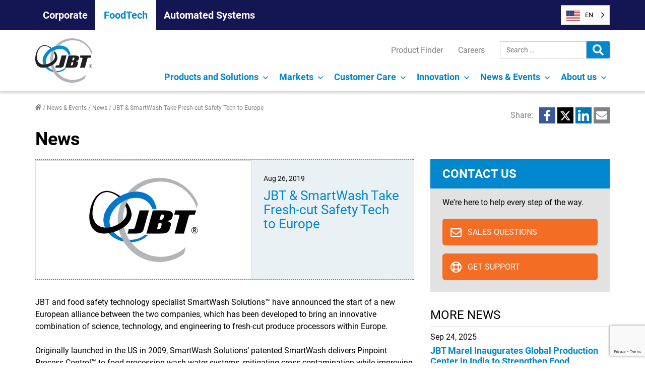

--- FILE ---
content_type: text/html; charset=UTF-8
request_url: https://www.jbtc.com/foodtech/news-and-events/press-releases/jbt-smartwash-solutions/
body_size: 50565
content:
<!doctype html><html lang="en-US"><head> <script>
var gform;gform||(document.addEventListener("gform_main_scripts_loaded",function(){gform.scriptsLoaded=!0}),document.addEventListener("gform/theme/scripts_loaded",function(){gform.themeScriptsLoaded=!0}),window.addEventListener("DOMContentLoaded",function(){gform.domLoaded=!0}),gform={domLoaded:!1,scriptsLoaded:!1,themeScriptsLoaded:!1,isFormEditor:()=>"function"==typeof InitializeEditor,callIfLoaded:function(o){return!(!gform.domLoaded||!gform.scriptsLoaded||!gform.themeScriptsLoaded&&!gform.isFormEditor()||(gform.isFormEditor()&&console.warn("The use of gform.initializeOnLoaded() is deprecated in the form editor context and will be removed in Gravity Forms 3.1."),o(),0))},initializeOnLoaded:function(o){gform.callIfLoaded(o)||(document.addEventListener("gform_main_scripts_loaded",()=>{gform.scriptsLoaded=!0,gform.callIfLoaded(o)}),document.addEventListener("gform/theme/scripts_loaded",()=>{gform.themeScriptsLoaded=!0,gform.callIfLoaded(o)}),window.addEventListener("DOMContentLoaded",()=>{gform.domLoaded=!0,gform.callIfLoaded(o)}))},hooks:{action:{},filter:{}},addAction:function(o,r,e,t){gform.addHook("action",o,r,e,t)},addFilter:function(o,r,e,t){gform.addHook("filter",o,r,e,t)},doAction:function(o){gform.doHook("action",o,arguments)},applyFilters:function(o){return gform.doHook("filter",o,arguments)},removeAction:function(o,r){gform.removeHook("action",o,r)},removeFilter:function(o,r,e){gform.removeHook("filter",o,r,e)},addHook:function(o,r,e,t,n){null==gform.hooks[o][r]&&(gform.hooks[o][r]=[]);var d=gform.hooks[o][r];null==n&&(n=r+"_"+d.length),gform.hooks[o][r].push({tag:n,callable:e,priority:t=null==t?10:t})},doHook:function(r,o,e){var t;if(e=Array.prototype.slice.call(e,1),null!=gform.hooks[r][o]&&((o=gform.hooks[r][o]).sort(function(o,r){return o.priority-r.priority}),o.forEach(function(o){"function"!=typeof(t=o.callable)&&(t=window[t]),"action"==r?t.apply(null,e):e[0]=t.apply(null,e)})),"filter"==r)return e[0]},removeHook:function(o,r,t,n){var e;null!=gform.hooks[o][r]&&(e=(e=gform.hooks[o][r]).filter(function(o,r,e){return!!(null!=n&&n!=o.tag||null!=t&&t!=o.priority)}),gform.hooks[o][r]=e)}});
</script>
 <script id="cookieyes" type="text/javascript" src="https://cdn-cookieyes.com/client_data/e7bc916f28907604a6b9c4a8/script.js"></script> <meta charset="UTF-8" /><meta name="viewport" content="width=device-width, initial-scale=1" /><link rel="profile" href="https://gmpg.org/xfn/11" /> <script>window.dataLayer = window.dataLayer || [];
	    function gtag() {
	        dataLayer.push(arguments);
	    }
	    gtag("consent", "default", {
	        ad_storage: "denied",
	        ad_user_data: "denied",
	        ad_personalization: "denied",
	        analytics_storage: "denied",
	        functionality_storage: "denied",
	        personalization_storage: "denied",
	        security_storage: "granted",
	        wait_for_update: 2000,
	    });
	    gtag("set", "ads_data_redaction", true);
	    gtag("set", "url_passthrough", true);</script>  <script>(function(w,d,s,l,i){w[l]=w[l]||[];w[l].push({'gtm.start':
	new Date().getTime(),event:'gtm.js'});var f=d.getElementsByTagName(s)[0],
	j=d.createElement(s),dl=l!='dataLayer'?'&l='+l:'';j.async=true;j.src=
	'https://www.googletagmanager.com/gtm.js?id='+i+dl;f.parentNode.insertBefore(j,f);
	})(window,document,'script','dataLayer','GTM-5DG2D4G');</script> <meta name='robots' content='index, follow, max-image-preview:large, max-snippet:-1, max-video-preview:-1' /><link media="all" href="https://www.jbtc.com/foodtech/wp-content/cache/autoptimize/2/css/autoptimize_c353226a15ff96cf0efef81fb9c71448.css" rel="stylesheet"><title>JBT &amp; SmartWash Take Fresh-cut Food Safety Technology to Europe - JBT</title><meta name="description" content="JBT FoodTech designs, develops and delivers solutions for high-value segments of the food production industry with a focus on proteins and liquid foods." /><link rel="canonical" href="https://www.jbtc.com/foodtech/news-and-events/press-releases/jbt-smartwash-solutions/" /><meta property="og:locale" content="en_US" /><meta property="og:type" content="article" /><meta property="og:title" content="JBT &amp; SmartWash Take Fresh-cut Food Safety Technology to Europe - JBT" /><meta property="og:description" content="JBT FoodTech designs, develops and delivers solutions for high-value segments of the food production industry with a focus on proteins and liquid foods." /><meta property="og:url" content="https://www.jbtc.com/foodtech/news-and-events/press-releases/jbt-smartwash-solutions/" /><meta property="og:site_name" content="FoodTech" /><meta property="article:modified_time" content="2025-03-17T22:09:50+00:00" /><meta property="og:image" content="https://www.jbtc.com/foodtech/wp-content/uploads/sites/2/2021/08/JBT-Logo.webp" /><meta property="og:image:width" content="767" /><meta property="og:image:height" content="421" /><meta property="og:image:type" content="image/webp" /><meta name="twitter:card" content="summary_large_image" /><meta name="twitter:label1" content="Est. reading time" /><meta name="twitter:data1" content="1 minute" /> <script type="application/ld+json" class="yoast-schema-graph">{"@context":"https://schema.org","@graph":[{"@type":"WebPage","@id":"https://www.jbtc.com/foodtech/news-and-events/press-releases/jbt-smartwash-solutions/","url":"https://www.jbtc.com/foodtech/news-and-events/press-releases/jbt-smartwash-solutions/","name":"JBT & SmartWash Take Fresh-cut Food Safety Technology to Europe - JBT","isPartOf":{"@id":"https://www.jbtc.com/foodtech/#website"},"primaryImageOfPage":{"@id":"https://www.jbtc.com/foodtech/news-and-events/press-releases/jbt-smartwash-solutions/#primaryimage"},"image":{"@id":"https://www.jbtc.com/foodtech/news-and-events/press-releases/jbt-smartwash-solutions/#primaryimage"},"thumbnailUrl":"https://www.jbtc.com/foodtech/wp-content/uploads/sites/2/2021/08/JBT-Logo.webp","datePublished":"2019-08-26T00:00:00+00:00","dateModified":"2025-03-17T22:09:50+00:00","description":"JBT FoodTech designs, develops and delivers solutions for high-value segments of the food production industry with a focus on proteins and liquid foods.","breadcrumb":{"@id":"https://www.jbtc.com/foodtech/news-and-events/press-releases/jbt-smartwash-solutions/#breadcrumb"},"inLanguage":"en-US","potentialAction":[{"@type":"ReadAction","target":["https://www.jbtc.com/foodtech/news-and-events/press-releases/jbt-smartwash-solutions/"]}]},{"@type":"ImageObject","inLanguage":"en-US","@id":"https://www.jbtc.com/foodtech/news-and-events/press-releases/jbt-smartwash-solutions/#primaryimage","url":"https://www.jbtc.com/foodtech/wp-content/uploads/sites/2/2021/08/JBT-Logo.webp","contentUrl":"https://www.jbtc.com/foodtech/wp-content/uploads/sites/2/2021/08/JBT-Logo.webp","width":767,"height":421,"caption":"JBT Logo"},{"@type":"BreadcrumbList","@id":"https://www.jbtc.com/foodtech/news-and-events/press-releases/jbt-smartwash-solutions/#breadcrumb","itemListElement":[{"@type":"ListItem","position":1,"name":"Home","item":"https://www.jbtc.com/foodtech/"},{"@type":"ListItem","position":2,"name":"News &#038; Events","item":"https://www.jbtc.com/foodtech/news-and-events/"},{"@type":"ListItem","position":3,"name":"News","item":"https://www.jbtc.com/foodtech/news-and-events/press-releases/"},{"@type":"ListItem","position":4,"name":"JBT &#038; SmartWash Take Fresh-cut Safety Tech to Europe"}]},{"@type":"WebSite","@id":"https://www.jbtc.com/foodtech/#website","url":"https://www.jbtc.com/foodtech/","name":"FoodTech","description":"","publisher":{"@id":"https://www.jbtc.com/foodtech/#organization"},"potentialAction":[{"@type":"SearchAction","target":{"@type":"EntryPoint","urlTemplate":"https://www.jbtc.com/foodtech/?s={search_term_string}"},"query-input":{"@type":"PropertyValueSpecification","valueRequired":true,"valueName":"search_term_string"}}],"inLanguage":"en-US"},{"@type":"Organization","@id":"https://www.jbtc.com/foodtech/#organization","name":"FoodTech","url":"https://www.jbtc.com/foodtech/","logo":{"@type":"ImageObject","inLanguage":"en-US","@id":"https://www.jbtc.com/foodtech/#/schema/logo/image/","url":"https://www.jbtc.com/foodtech/wp-content/uploads/sites/2/2021/07/logo.png","contentUrl":"https://www.jbtc.com/foodtech/wp-content/uploads/sites/2/2021/07/logo.png","width":113,"height":88,"caption":"FoodTech"},"image":{"@id":"https://www.jbtc.com/foodtech/#/schema/logo/image/"}}]}</script> <link rel='dns-prefetch' href='//kit.fontawesome.com' /><link rel='dns-prefetch' href='//www.google.com' /><link rel="alternate" type="application/rss+xml" title="FoodTech &raquo; Feed" href="https://www.jbtc.com/foodtech/feed/" /><link rel="alternate" type="application/rss+xml" title="FoodTech &raquo; Comments Feed" href="https://www.jbtc.com/foodtech/comments/feed/" /><link rel="alternate" title="oEmbed (JSON)" type="application/json+oembed" href="https://www.jbtc.com/foodtech/wp-json/oembed/1.0/embed?url=https%3A%2F%2Fwww.jbtc.com%2Ffoodtech%2Fnews-and-events%2Fpress-releases%2Fjbt-smartwash-solutions%2F" /><link rel="alternate" title="oEmbed (XML)" type="text/xml+oembed" href="https://www.jbtc.com/foodtech/wp-json/oembed/1.0/embed?url=https%3A%2F%2Fwww.jbtc.com%2Ffoodtech%2Fnews-and-events%2Fpress-releases%2Fjbt-smartwash-solutions%2F&#038;format=xml" /><link rel='stylesheet' id='dashicons-css' href='https://www.jbtc.com/foodtech/wp-includes/css/dashicons.min.css?ver=6.9' media='all' /><link rel='stylesheet' id='popup-maker-site-css' href='https://www.jbtc.com/foodtech/wp-content/cache/autoptimize/2/css/autoptimize_single_4a52722b157276a1119817da1acf555b.css?generated=1756998174&#038;ver=1.21.5' media='all' /> <script src="https://www.jbtc.com/foodtech/wp-includes/js/jquery/jquery.min.js?ver=3.7.1" id="jquery-core-js"></script> <script id="gform_gravityforms-js-extra">var gf_global = {"gf_currency_config":{"name":"U.S. Dollar","symbol_left":"$","symbol_right":"","symbol_padding":"","thousand_separator":",","decimal_separator":".","decimals":2,"code":"USD"},"base_url":"https://www.jbtc.com/foodtech/wp-content/plugins/gravityforms","number_formats":[],"spinnerUrl":"https://www.jbtc.com/foodtech/wp-content/plugins/gravityforms/images/spinner.svg","version_hash":"ed6ed3332d7778ce03c096977d91236a","strings":{"newRowAdded":"New row added.","rowRemoved":"Row removed","formSaved":"The form has been saved.  The content contains the link to return and complete the form."}};
var gf_global = {"gf_currency_config":{"name":"U.S. Dollar","symbol_left":"$","symbol_right":"","symbol_padding":"","thousand_separator":",","decimal_separator":".","decimals":2,"code":"USD"},"base_url":"https://www.jbtc.com/foodtech/wp-content/plugins/gravityforms","number_formats":[],"spinnerUrl":"https://www.jbtc.com/foodtech/wp-content/plugins/gravityforms/images/spinner.svg","version_hash":"ed6ed3332d7778ce03c096977d91236a","strings":{"newRowAdded":"New row added.","rowRemoved":"Row removed","formSaved":"The form has been saved.  The content contains the link to return and complete the form."}};
var gf_global = {"gf_currency_config":{"name":"U.S. Dollar","symbol_left":"$","symbol_right":"","symbol_padding":"","thousand_separator":",","decimal_separator":".","decimals":2,"code":"USD"},"base_url":"https://www.jbtc.com/foodtech/wp-content/plugins/gravityforms","number_formats":[],"spinnerUrl":"https://www.jbtc.com/foodtech/wp-content/plugins/gravityforms/images/spinner.svg","version_hash":"ed6ed3332d7778ce03c096977d91236a","strings":{"newRowAdded":"New row added.","rowRemoved":"Row removed","formSaved":"The form has been saved.  The content contains the link to return and complete the form."}};
var gf_global = {"gf_currency_config":{"name":"U.S. Dollar","symbol_left":"$","symbol_right":"","symbol_padding":"","thousand_separator":",","decimal_separator":".","decimals":2,"code":"USD"},"base_url":"https://www.jbtc.com/foodtech/wp-content/plugins/gravityforms","number_formats":[],"spinnerUrl":"https://www.jbtc.com/foodtech/wp-content/plugins/gravityforms/images/spinner.svg","version_hash":"ed6ed3332d7778ce03c096977d91236a","strings":{"newRowAdded":"New row added.","rowRemoved":"Row removed","formSaved":"The form has been saved.  The content contains the link to return and complete the form."}};
var gf_global = {"gf_currency_config":{"name":"U.S. Dollar","symbol_left":"$","symbol_right":"","symbol_padding":"","thousand_separator":",","decimal_separator":".","decimals":2,"code":"USD"},"base_url":"https://www.jbtc.com/foodtech/wp-content/plugins/gravityforms","number_formats":[],"spinnerUrl":"https://www.jbtc.com/foodtech/wp-content/plugins/gravityforms/images/spinner.svg","version_hash":"ed6ed3332d7778ce03c096977d91236a","strings":{"newRowAdded":"New row added.","rowRemoved":"Row removed","formSaved":"The form has been saved.  The content contains the link to return and complete the form."}};
var gf_global = {"gf_currency_config":{"name":"U.S. Dollar","symbol_left":"$","symbol_right":"","symbol_padding":"","thousand_separator":",","decimal_separator":".","decimals":2,"code":"USD"},"base_url":"https://www.jbtc.com/foodtech/wp-content/plugins/gravityforms","number_formats":[],"spinnerUrl":"https://www.jbtc.com/foodtech/wp-content/plugins/gravityforms/images/spinner.svg","version_hash":"ed6ed3332d7778ce03c096977d91236a","strings":{"newRowAdded":"New row added.","rowRemoved":"Row removed","formSaved":"The form has been saved.  The content contains the link to return and complete the form."}};
var gf_global = {"gf_currency_config":{"name":"U.S. Dollar","symbol_left":"$","symbol_right":"","symbol_padding":"","thousand_separator":",","decimal_separator":".","decimals":2,"code":"USD"},"base_url":"https://www.jbtc.com/foodtech/wp-content/plugins/gravityforms","number_formats":[],"spinnerUrl":"https://www.jbtc.com/foodtech/wp-content/plugins/gravityforms/images/spinner.svg","version_hash":"ed6ed3332d7778ce03c096977d91236a","strings":{"newRowAdded":"New row added.","rowRemoved":"Row removed","formSaved":"The form has been saved.  The content contains the link to return and complete the form."}};
var gf_global = {"gf_currency_config":{"name":"U.S. Dollar","symbol_left":"$","symbol_right":"","symbol_padding":"","thousand_separator":",","decimal_separator":".","decimals":2,"code":"USD"},"base_url":"https://www.jbtc.com/foodtech/wp-content/plugins/gravityforms","number_formats":[],"spinnerUrl":"https://www.jbtc.com/foodtech/wp-content/plugins/gravityforms/images/spinner.svg","version_hash":"ed6ed3332d7778ce03c096977d91236a","strings":{"newRowAdded":"New row added.","rowRemoved":"Row removed","formSaved":"The form has been saved.  The content contains the link to return and complete the form."}};
var gf_global = {"gf_currency_config":{"name":"U.S. Dollar","symbol_left":"$","symbol_right":"","symbol_padding":"","thousand_separator":",","decimal_separator":".","decimals":2,"code":"USD"},"base_url":"https://www.jbtc.com/foodtech/wp-content/plugins/gravityforms","number_formats":[],"spinnerUrl":"https://www.jbtc.com/foodtech/wp-content/plugins/gravityforms/images/spinner.svg","version_hash":"ed6ed3332d7778ce03c096977d91236a","strings":{"newRowAdded":"New row added.","rowRemoved":"Row removed","formSaved":"The form has been saved.  The content contains the link to return and complete the form."}};
var gf_global = {"gf_currency_config":{"name":"U.S. Dollar","symbol_left":"$","symbol_right":"","symbol_padding":"","thousand_separator":",","decimal_separator":".","decimals":2,"code":"USD"},"base_url":"https://www.jbtc.com/foodtech/wp-content/plugins/gravityforms","number_formats":[],"spinnerUrl":"https://www.jbtc.com/foodtech/wp-content/plugins/gravityforms/images/spinner.svg","version_hash":"ed6ed3332d7778ce03c096977d91236a","strings":{"newRowAdded":"New row added.","rowRemoved":"Row removed","formSaved":"The form has been saved.  The content contains the link to return and complete the form."}};
var gf_global = {"gf_currency_config":{"name":"U.S. Dollar","symbol_left":"$","symbol_right":"","symbol_padding":"","thousand_separator":",","decimal_separator":".","decimals":2,"code":"USD"},"base_url":"https://www.jbtc.com/foodtech/wp-content/plugins/gravityforms","number_formats":[],"spinnerUrl":"https://www.jbtc.com/foodtech/wp-content/plugins/gravityforms/images/spinner.svg","version_hash":"ed6ed3332d7778ce03c096977d91236a","strings":{"newRowAdded":"New row added.","rowRemoved":"Row removed","formSaved":"The form has been saved.  The content contains the link to return and complete the form."}};
var gf_global = {"gf_currency_config":{"name":"U.S. Dollar","symbol_left":"$","symbol_right":"","symbol_padding":"","thousand_separator":",","decimal_separator":".","decimals":2,"code":"USD"},"base_url":"https://www.jbtc.com/foodtech/wp-content/plugins/gravityforms","number_formats":[],"spinnerUrl":"https://www.jbtc.com/foodtech/wp-content/plugins/gravityforms/images/spinner.svg","version_hash":"ed6ed3332d7778ce03c096977d91236a","strings":{"newRowAdded":"New row added.","rowRemoved":"Row removed","formSaved":"The form has been saved.  The content contains the link to return and complete the form."}};
var gf_global = {"gf_currency_config":{"name":"U.S. Dollar","symbol_left":"$","symbol_right":"","symbol_padding":"","thousand_separator":",","decimal_separator":".","decimals":2,"code":"USD"},"base_url":"https://www.jbtc.com/foodtech/wp-content/plugins/gravityforms","number_formats":[],"spinnerUrl":"https://www.jbtc.com/foodtech/wp-content/plugins/gravityforms/images/spinner.svg","version_hash":"ed6ed3332d7778ce03c096977d91236a","strings":{"newRowAdded":"New row added.","rowRemoved":"Row removed","formSaved":"The form has been saved.  The content contains the link to return and complete the form."}};
var gform_i18n = {"datepicker":{"days":{"monday":"Mo","tuesday":"Tu","wednesday":"We","thursday":"Th","friday":"Fr","saturday":"Sa","sunday":"Su"},"months":{"january":"January","february":"February","march":"March","april":"April","may":"May","june":"June","july":"July","august":"August","september":"September","october":"October","november":"November","december":"December"},"firstDay":1,"iconText":"Select date"}};
var gf_legacy_multi = {"1":"","32":"","85":"","75":"","73":"","74":"","71":"","70":"","46":""};
var gform_gravityforms = {"strings":{"invalid_file_extension":"This type of file is not allowed. Must be one of the following:","delete_file":"Delete this file","in_progress":"in progress","file_exceeds_limit":"File exceeds size limit","illegal_extension":"This type of file is not allowed.","max_reached":"Maximum number of files reached","unknown_error":"There was a problem while saving the file on the server","currently_uploading":"Please wait for the uploading to complete","cancel":"Cancel","cancel_upload":"Cancel this upload","cancelled":"Cancelled","error":"Error","message":"Message"},"vars":{"images_url":"https://www.jbtc.com/foodtech/wp-content/plugins/gravityforms/images"}};
//# sourceURL=gform_gravityforms-js-extra</script> <script src="https://www.jbtc.com/foodtech/wp-content/cache/autoptimize/2/js/autoptimize_single_a952cd53ce26412d2f72092e8645ca8b.js?ver=5.2" id="wp-weglot-js-js"></script> <script id="gform_conditional_logic-js-extra">var gf_legacy = {"is_legacy":""};
var gf_legacy = {"is_legacy":""};
var gf_legacy = {"is_legacy":""};
//# sourceURL=gform_conditional_logic-js-extra</script> <link rel="https://api.w.org/" href="https://www.jbtc.com/foodtech/wp-json/" /><link rel="alternate" title="JSON" type="application/json" href="https://www.jbtc.com/foodtech/wp-json/wp/v2/news/6015" /><link rel="EditURI" type="application/rsd+xml" title="RSD" href="https://www.jbtc.com/foodtech/xmlrpc.php?rsd" /><link rel='shortlink' href='https://www.jbtc.com/foodtech/?p=6015' />  <script>document.addEventListener("DOMContentLoaded", function(){
  var origLink = document.querySelector("a[href$=\"wg-choose-original=true\"]")
	if(origLink) {
			origLink.addEventListener("click",function(e) { 
				var href = this.href;
				e.preventDefault(); 
				document.cookie = "WG_CHOOSE_ORIGINAL=1; path=/;"; 
				window.location = href;
			});
	}
});</script> <link rel="alternate" href="https://www.jbtc.com/foodtech/news-and-events/press-releases/jbt-smartwash-solutions/" hreflang="en"/><link rel="alternate" href="https://www.jbtc.com/foodtech/es/news-and-events/press-releases/jbt-smartwash-solutions/" hreflang="es"/><link rel="alternate" href="https://www.jbtc.com/foodtech/fr/news-and-events/press-releases/jbt-smartwash-solutions/" hreflang="fr"/><link rel="alternate" href="https://www.jbtc.com/foodtech/de/news-and-events/press-releases/jbt-smartwash-solutions/" hreflang="de"/><link rel="alternate" href="https://www.jbtc.com/foodtech/pt-br/news-and-events/press-releases/jbt-smartwash-solutions/" hreflang="pt-br"/> <script type="application/json" id="weglot-data">{"website":"https:\/\/www.jbtc.com\/foodtech","uid":"efe937e0c6","project_slug":"jbt-foodtech","language_from":"en","language_from_custom_flag":"us","language_from_custom_name":null,"excluded_paths":[],"excluded_blocks":[],"custom_settings":{"button_style":{"is_dropdown":true,"with_flags":true,"flag_type":"shiny","with_name":true,"custom_css":"","full_name":false},"translate_search":true,"wp_user_version":"4.3.2","translate_email":false,"translate_amp":false,"switchers":[{"templates":{"name":"default","hash":"095ffb8d22f66be52959023fa4eeb71a05f20f73"},"location":[],"style":{"with_flags":true,"flag_type":"shiny","with_name":true,"full_name":false,"is_dropdown":true}}]},"pending_translation_enabled":false,"curl_ssl_check_enabled":true,"custom_css":null,"languages":[{"language_to":"es","custom_code":null,"custom_name":null,"custom_local_name":null,"provider":null,"enabled":true,"automatic_translation_enabled":true,"deleted_at":null,"connect_host_destination":null,"custom_flag":null},{"language_to":"fr","custom_code":null,"custom_name":null,"custom_local_name":null,"provider":null,"enabled":true,"automatic_translation_enabled":true,"deleted_at":null,"connect_host_destination":null,"custom_flag":null},{"language_to":"de","custom_code":null,"custom_name":null,"custom_local_name":null,"provider":null,"enabled":true,"automatic_translation_enabled":true,"deleted_at":null,"connect_host_destination":null,"custom_flag":null},{"language_to":"pt-br","custom_code":null,"custom_name":null,"custom_local_name":null,"provider":null,"enabled":true,"automatic_translation_enabled":true,"deleted_at":null,"connect_host_destination":null,"custom_flag":null},{"language_to":"zh","custom_code":null,"custom_name":null,"custom_local_name":null,"provider":null,"enabled":false,"automatic_translation_enabled":true,"deleted_at":null,"connect_host_destination":null,"custom_flag":"cn"}],"organization_slug":"w-7ceca7c495","api_domain":"cdn-api-weglot.com","current_language":"en","switcher_links":{"en":"https:\/\/www.jbtc.com\/foodtech\/news-and-events\/press-releases\/jbt-smartwash-solutions\/","es":"https:\/\/www.jbtc.com\/foodtech\/es\/news-and-events\/press-releases\/jbt-smartwash-solutions\/","fr":"https:\/\/www.jbtc.com\/foodtech\/fr\/news-and-events\/press-releases\/jbt-smartwash-solutions\/","de":"https:\/\/www.jbtc.com\/foodtech\/de\/news-and-events\/press-releases\/jbt-smartwash-solutions\/","pt-br":"https:\/\/www.jbtc.com\/foodtech\/pt-br\/news-and-events\/press-releases\/jbt-smartwash-solutions\/"},"original_path":"\/news-and-events\/press-releases\/jbt-smartwash-solutions\/"}</script><link rel="icon" href="https://www.jbtc.com/foodtech/wp-content/uploads/sites/2/2021/07/logo.png" sizes="32x32" /><link rel="icon" href="https://www.jbtc.com/foodtech/wp-content/uploads/sites/2/2021/07/logo.png" sizes="192x192" /><link rel="apple-touch-icon" href="https://www.jbtc.com/foodtech/wp-content/uploads/sites/2/2021/07/logo.png" /><meta name="msapplication-TileImage" content="https://www.jbtc.com/foodtech/wp-content/uploads/sites/2/2021/07/logo.png" /><style id="wp-custom-css">.wp-block-post-tile-listing-3__tile {
    grid-template-columns: repeat(2,calc(50% - 12px));
    grid-gap: var(--spacing-m);
    gap: var(--spacing-m);
}

@media(min-width: 782px){
.wp-block-post-tile-listing-3__tile {
    grid-template-columns: repeat(3,calc(33% - 24px));
    grid-gap: var(--spacing-l);
	gap: var(--spacing-l);}
}

.hero-carousel__slide-content-heading-alt {
   /*padding: 10px 0 0 10px; */
	 font-size: 46px;
   font-style: italic;
	 line-height: normal;
	 text-transform: none;
	 text-shadow: var(--color-grey-3) -1px 3px;
   margin-top: 0;
}

.protein-bg-1 {
  background-image: url("https://www.jbtc.com/foodtech/wp-content/uploads/sites/2/2022/06/protein-header-new.webp"); 
  background-color: #b4b4b4; /* Used if the image is unavailable */
  background-position: center; /* Center the image */
  background-repeat: no-repeat; /* Do not repeat the image */
  background-size: cover; /* Resize the background image to cover the entire container */
}

.protein-bg-2 {
  background-image: url("https://www.jbtc.com/foodtech/wp-content/uploads/sites/2/2022/06/protein-bg-2.webp"); 
  background-color: #0076cc; /* Used if the image is unavailable */
  background-position: center; /* Center the image */
  background-repeat: no-repeat; /* Do not repeat the image */
  background-size: cover; /* Resize the background image to cover the entire container */
}

.esg-modal .wp-block-button__link{color:#0076CC;text-transform:none;}
.esg-modal .wp-block-button__link:not(:hover){background-color:#eaf1f5;border-color:#0076CC;margin:0;padding:8px !important}
.esg-modal .wp-block-button__link:hover{background-color:#0076CC;border-color:#0076CC;color:#FFF !important;margin:0;padding:8px !important}

.gfield_description {clear:both;font-family:inherit;font-size:11px !important;letter-spacing:normal;line-height:inherit;padding-top:0px !important;width:100%}

/* For video on Anuga 2024 page */
.wp-block-embed-anuga {
    margin-bottom: 0 !important;
}

:where(.wp-block-columns.is-layout-flex-zero) {
    column-gap: 0 !important;
}
/* End Anuga styles */

.omniblu-ready {
  padding: var(--spacing-m);
  /*border: solid 6px #00b2ff;*/
	border: solid 6px #02b2eb;
	border-radius: 75px 15px 75px 15px;
}

.wp-block-accordion-omni-complete .wp-block-accordion__title {
	  font-weight: normal!important;
}

.omniblu-complete-list-header {
padding: .75em !important;
}

.has-black-background-color:hover {
    background-color: transparent !important;
	color: #000 !important;
}

.hero-carousel__slide-content-heading-noshadow {
	text-shadow: none !important;
	text-transform: none;
	/* text-align: right !important; */
	font-style: normal;
	font-size: 40px;
	font-weight: 100;
	letter-spacing: 3px;
}

.wp-block-table-0 td,.wp-block-table-0 th {
    border:1px solid var(--color-jbt-blue);
    padding: .5em
}</style></head><body class="wp-singular news-template-default single single-news postid-6015 wp-custom-logo wp-embed-responsive wp-theme-jbt wp-child-theme-jbt-child-foodtech foodtech singular has-main-navigation"> <noscript><iframe src="https://www.googletagmanager.com/ns.html?id=GTM-5DG2D4G"
 height="0" width="0" style="display:none;visibility:hidden"></iframe></noscript><div id="page" class="site"> <a class="skip-link screen-reader-text" href="#content">Skip to content</a><header id="masthead" class="c-site-header has-logo has-menu has-secondary-menu" role="banner"><div class="c-header__site-navigation"><div class="o-container"> <button type="button" id="toggle-site-navigation" class="site-nav-toggle" aria-label="Open Site Menu"> Our Businesses <span class="screen-reader-text">Site Menu</span> <svg class="svg-icon" width="24" height="24" aria-hidden="true" role="img" focusable="false" viewBox="0 0 24 24" fill="none" xmlns="http://www.w3.org/2000/svg"><path fill-rule="evenodd" clip-rule="evenodd" d="M6.96954 10.2804L11.9999 15.3107L17.0302 10.2804L15.9695 9.21973L11.9999 13.1894L8.0302 9.21973L6.96954 10.2804Z" fill="currentColor"/></svg></button><nav id="site-navigation" class="site-navigation" role="navigation" aria-label="Site"><div class="site-menu-container"><ul id="menu-site-navigation" class="menu-wrapper"><li class="menu-item "> <a href="https://www.jbtc.com/" class="menu-link">Corporate</a></li><li class="menu-item current-site"> <a href="https://www.jbtc.com/foodtech/" class="menu-link">FoodTech</a></li><li class="menu-item "> <a href="https://www.jbtc.com/automated-systems/" class="menu-link">Automated Systems</a></li></ul></div></nav></div></div><div class="c-header__wrapper js-header-wrapper o-container"><div class="c-site-branding"><div class="c-site-logo"><a href="https://www.jbtc.com/foodtech/" class="custom-logo-link" rel="home"><img width="113" height="88" src="https://www.jbtc.com/foodtech/wp-content/uploads/sites/2/2021/07/logo.png" class="custom-logo" alt="JBT" decoding="async" /></a></div></div><div class="c-header__buttons"><!--Weglot 5.2--><aside data-wg-notranslate="" class="country-selector weglot-dropdown close_outside_click closed weglot-shortcode wg-" tabindex="0" aria-expanded="false" aria-label="Language selected: English"><input id="wg696711a511d0e6.401119561768362405364" class="weglot_choice" type="checkbox" name="menu"/><label data-l="en" tabindex="-1" for="wg696711a511d0e6.401119561768362405364" class="wgcurrent wg-li weglot-lang weglot-language weglot-flags flag-1 wg-en" data-code-language="wg-en" data-name-language="EN"><span class="wglanguage-name">EN</span></label><ul role="none"><li data-l="es" class="wg-li weglot-lang weglot-language weglot-flags flag-1 wg-es" data-code-language="es" role="option"><a title="Language switcher : Spanish" class="weglot-language-es" role="option" data-wg-notranslate="" href="https://www.jbtc.com/foodtech/es/news-and-events/press-releases/jbt-smartwash-solutions/">ES</a></li><li data-l="fr" class="wg-li weglot-lang weglot-language weglot-flags flag-1 wg-fr" data-code-language="fr" role="option"><a title="Language switcher : French" class="weglot-language-fr" role="option" data-wg-notranslate="" href="https://www.jbtc.com/foodtech/fr/news-and-events/press-releases/jbt-smartwash-solutions/">FR</a></li><li data-l="de" class="wg-li weglot-lang weglot-language weglot-flags flag-1 wg-de" data-code-language="de" role="option"><a title="Language switcher : German" class="weglot-language-de" role="option" data-wg-notranslate="" href="https://www.jbtc.com/foodtech/de/news-and-events/press-releases/jbt-smartwash-solutions/">DE</a></li><li data-l="pt-br" class="wg-li weglot-lang weglot-language weglot-flags flag-1 wg-pt-br" data-code-language="pt-br" role="option"><a title="Language switcher : Brazilian Portuguese" class="weglot-language-pt-br" role="option" data-wg-notranslate="" href="https://www.jbtc.com/foodtech/pt-br/news-and-events/press-releases/jbt-smartwash-solutions/">PT-BR</a></li></ul></aside> <button type="button" id="toggle-sec-navigation" class="sec-nav-toggle" aria-label="Open Secondary Menu"> <span class="screen-reader-text">Secondary Menu</span> <svg class="svg-icon" width="22" height="22" aria-hidden="true" role="img" focusable="false" viewBox="0 0 24 24" version="1.1" xmlns="http://www.w3.org/2000/svg" xmlns:xlink="http://www.w3.org/1999/xlink"><g stroke="none" stroke-width="1" fill="none" fill-rule="evenodd"><g id="search-solid" fill="currentColor" fill-rule="nonzero"><path d="M23.671875,20.7515625 L18.9984375,16.078125 C18.7875,15.8671875 18.5015625,15.75 18.2015625,15.75 L17.4375,15.75 C18.73125,14.0953125 19.5,12.0140625 19.5,9.75 C19.5,4.3640625 15.1359375,0 9.75,0 C4.3640625,0 0,4.3640625 0,9.75 C0,15.1359375 4.3640625,19.5 9.75,19.5 C12.0140625,19.5 14.0953125,18.73125 15.75,17.4375 L15.75,18.2015625 C15.75,18.5015625 15.8671875,18.7875 16.078125,18.9984375 L20.7515625,23.671875 C21.1921875,24.1125 21.9046875,24.1125 22.340625,23.671875 L23.6671875,22.3453125 C24.1078125,21.9046875 24.1078125,21.1921875 23.671875,20.7515625 Z M9.75,15.75 C6.4359375,15.75 3.75,13.06875 3.75,9.75 C3.75,6.4359375 6.43125,3.75 9.75,3.75 C13.0640625,3.75 15.75,6.43125 15.75,9.75 C15.75,13.0640625 13.06875,15.75 9.75,15.75 Z"></path></g></g></svg> <svg class="svg-icon" width="18" height="18" aria-hidden="true" role="img" focusable="false" viewBox="0 0 24 24" version="1.1" xmlns="http://www.w3.org/2000/svg" xmlns:xlink="http://www.w3.org/1999/xlink"><g stroke="none" stroke-width="1" fill="none" fill-rule="evenodd"><g id="times-solid" fill="currentColor" fill-rule="nonzero"><path d="M16.5490909,12 L23.3720455,5.17704545 C24.2093182,4.33977273 24.2093182,2.98227273 23.3720455,2.14431818 L21.8556818,0.627954545 C21.0184091,-0.209318182 19.6609091,-0.209318182 18.8229545,0.627954545 L12,7.45090909 L5.17704545,0.627954545 C4.33977273,-0.209318182 2.98227273,-0.209318182 2.14431818,0.627954545 L0.627954545,2.14431818 C-0.209318182,2.98159091 -0.209318182,4.33909091 0.627954545,5.17704545 L7.45090909,12 L0.627954545,18.8229545 C-0.209318182,19.6602273 -0.209318182,21.0177273 0.627954545,21.8556818 L2.14431818,23.3720455 C2.98159091,24.2093182 4.33977273,24.2093182 5.17704545,23.3720455 L12,16.5490909 L18.8229545,23.3720455 C19.6602273,24.2093182 21.0184091,24.2093182 21.8556818,23.3720455 L23.3720455,21.8556818 C24.2093182,21.0184091 24.2093182,19.6609091 23.3720455,18.8229545 L16.5490909,12 Z"></path></g></g></svg> </button> <button id="toggle-main-navigation" class="main-nav-toggle" aria-label="Open Mobile Menu"> <span class="screen-reader-text">Main Menu</span> <svg class="svg-icon" width="22" height="22" aria-hidden="true" role="img" focusable="false" viewBox="0 0 24 21" version="1.1" xmlns="http://www.w3.org/2000/svg" xmlns:xlink="http://www.w3.org/1999/xlink"><g stroke="none" stroke-width="1" fill="none" fill-rule="evenodd"><g id="bars-solid" fill="currentColor" fill-rule="nonzero"><path d="M0.857142857,3.85714286 L23.1428571,3.85714286 C23.6162679,3.85714286 24,3.47341071 24,3 L24,0.857142857 C24,0.383732143 23.6162679,0 23.1428571,0 L0.857142857,0 C0.383732143,0 0,0.383732143 0,0.857142857 L0,3 C0,3.47341071 0.383732143,3.85714286 0.857142857,3.85714286 Z M0.857142857,12.4285714 L23.1428571,12.4285714 C23.6162679,12.4285714 24,12.0448393 24,11.5714286 L24,9.42857143 C24,8.95516071 23.6162679,8.57142857 23.1428571,8.57142857 L0.857142857,8.57142857 C0.383732143,8.57142857 0,8.95516071 0,9.42857143 L0,11.5714286 C0,12.0448393 0.383732143,12.4285714 0.857142857,12.4285714 Z M0.857142857,21 L23.1428571,21 C23.6162679,21 24,20.6162679 24,20.1428571 L24,18 C24,17.5265893 23.6162679,17.1428571 23.1428571,17.1428571 L0.857142857,17.1428571 C0.383732143,17.1428571 0,17.5265893 0,18 L0,20.1428571 C0,20.6162679 0.383732143,21 0.857142857,21 Z"></path></g></g></svg> <svg class="svg-icon" width="18" height="18" aria-hidden="true" role="img" focusable="false" viewBox="0 0 24 24" version="1.1" xmlns="http://www.w3.org/2000/svg" xmlns:xlink="http://www.w3.org/1999/xlink"><g stroke="none" stroke-width="1" fill="none" fill-rule="evenodd"><g id="times-solid" fill="currentColor" fill-rule="nonzero"><path d="M16.5490909,12 L23.3720455,5.17704545 C24.2093182,4.33977273 24.2093182,2.98227273 23.3720455,2.14431818 L21.8556818,0.627954545 C21.0184091,-0.209318182 19.6609091,-0.209318182 18.8229545,0.627954545 L12,7.45090909 L5.17704545,0.627954545 C4.33977273,-0.209318182 2.98227273,-0.209318182 2.14431818,0.627954545 L0.627954545,2.14431818 C-0.209318182,2.98159091 -0.209318182,4.33909091 0.627954545,5.17704545 L7.45090909,12 L0.627954545,18.8229545 C-0.209318182,19.6602273 -0.209318182,21.0177273 0.627954545,21.8556818 L2.14431818,23.3720455 C2.98159091,24.2093182 4.33977273,24.2093182 5.17704545,23.3720455 L12,16.5490909 L18.8229545,23.3720455 C19.6602273,24.2093182 21.0184091,24.2093182 21.8556818,23.3720455 L23.3720455,21.8556818 C24.2093182,21.0184091 24.2093182,19.6609091 23.3720455,18.8229545 L16.5490909,12 Z"></path></g></g></svg> </button></div><div class="c-header__sec-navigation js-header-sec-nav"><nav id="secondary-navigation" class="secondary-navigation" role="navigation" aria-label="Secondary"><div class="secondary-menu-container"><ul id="menu-secondary-navigation-1" class="menu-wrapper"><li class="menu-item menu-item-type-post_type menu-item-object-page menu-item-156"><a href="https://www.jbtc.com/foodtech/product-finder/">Product Finder</a></li><li class="menu-item menu-item-type-custom menu-item-object-custom menu-item-7174"><a href="https://jbtm.wd108.myworkdayjobs.com/JBT_Marel_Career_Site">Careers</a></li></ul></div></nav><form role="search" method="get" class="search-form" action="https://www.jbtc.com/foodtech/"> <label> <span class="screen-reader-text">Search for:</span> <input type="search" class="search-field" placeholder="Search &hellip;" value="" name="s" /> </label> <input type="submit" class="search-submit" value="Search" /></form></div><div class="c-header__navigation"><nav id="main-navigation" class="primary-navigation" role="navigation" aria-label="Main"><div class="primary-menu-container"><ul id="menu-primary-navigation-1" class="menu-wrapper"><li class="mega-menu menu-item menu-item-type-custom menu-item-object-custom menu-item-has-children menu-item-6415"><a href="#" aria-haspopup="true" aria-expanded="false">Products and Solutions</a><svg class="svg-icon" width="24" height="24" aria-hidden="true" role="img" focusable="false" viewBox="0 0 24 24" fill="none" xmlns="http://www.w3.org/2000/svg"><path fill-rule="evenodd" clip-rule="evenodd" d="M6.96954 10.2804L11.9999 15.3107L17.0302 10.2804L15.9695 9.21973L11.9999 13.1894L8.0302 9.21973L6.96954 10.2804Z" fill="currentColor"/></svg><ul class="sub-menu"><li class="mega-menu__50 menu-item menu-item-type-post_type menu-item-object-product menu-item-has-children menu-item-6290"><a href="https://www.jbtc.com/foodtech/products-and-solutions/products/" aria-haspopup="true" aria-expanded="false">Products</a><ul class="sub-menu"><li class="menu-item menu-item-type-post_type menu-item-object-product menu-item-6373"><a href="https://www.jbtc.com/foodtech/products-and-solutions/products/bottletec-blow-molders/">Blow-Molders</a></li><li class="menu-item menu-item-type-post_type menu-item-object-product menu-item-6374"><a href="https://www.jbtc.com/foodtech/products-and-solutions/products/brine-preparation/">Brine Preparation</a></li><li class="menu-item menu-item-type-post_type menu-item-object-product menu-item-6375"><a href="https://www.jbtc.com/foodtech/products-and-solutions/products/choppers-cutters-and-emulsifiers/">Choppers, Cutters &#038; Emulsifiers</a></li><li class="menu-item menu-item-type-post_type menu-item-object-product menu-item-6376"><a href="https://www.jbtc.com/foodtech/products-and-solutions/products/clipping-and-packaging/">Clipping &amp; Packaging</a></li><li class="menu-item menu-item-type-post_type menu-item-object-product menu-item-6377"><a href="https://www.jbtc.com/foodtech/products-and-solutions/products/can-seamers-and-closers/">Can Seamers &#038; Closers</a></li><li class="menu-item menu-item-type-post_type menu-item-object-product menu-item-6378"><a href="https://www.jbtc.com/foodtech/products-and-solutions/products/coating-equipment/">Breaders &#038; Coaters</a></li><li class="menu-item menu-item-type-post_type menu-item-object-product menu-item-6379"><a href="https://www.jbtc.com/foodtech/products-and-solutions/products/contract-manufacturing/">Contract Manufacturing</a></li><li class="menu-item menu-item-type-post_type menu-item-object-product menu-item-6380"><a href="https://www.jbtc.com/foodtech/products-and-solutions/products/evaporators-and-concentrators/">Evaporators &#038; Concentrators</a></li><li class="menu-item menu-item-type-post_type menu-item-object-product menu-item-6381"><a href="https://www.jbtc.com/foodtech/products-and-solutions/products/fillers/">Fillers</a></li><li class="menu-item menu-item-type-post_type menu-item-object-product menu-item-11674"><a href="https://www.jbtc.com/foodtech/products-and-solutions/products/jbt-alco-flattening-machine-asp/">Flatteners</a></li><li class="menu-item menu-item-type-post_type menu-item-object-product menu-item-11857"><a href="https://www.jbtc.com/foodtech/products-and-solutions/products/formers/">Formers</a></li><li class="menu-item menu-item-type-post_type menu-item-object-product menu-item-6382"><a href="https://www.jbtc.com/foodtech/products-and-solutions/products/freezers-chillers-refrigeration-and-proofers/">Freezers, Chillers, Refrigeration &amp; Proofers</a></li><li class="menu-item menu-item-type-post_type menu-item-object-product menu-item-6383"><a href="https://www.jbtc.com/foodtech/products-and-solutions/products/fresh-cut-technologies/">Fresh Cut Technologies</a></li><li class="menu-item menu-item-type-post_type menu-item-object-product menu-item-6384"><a href="https://www.jbtc.com/foodtech/products-and-solutions/products/fresh-produce-technologies/">Fresh Produce Technologies</a></li><li class="menu-item menu-item-type-post_type menu-item-object-product menu-item-6385"><a href="https://www.jbtc.com/foodtech/products-and-solutions/products/fryers-and-filters/">Fryers &#038; Filters</a></li><li class="menu-item menu-item-type-post_type menu-item-object-product menu-item-11798"><a href="https://www.jbtc.com/foodtech/products-and-solutions/products/grinding-mixing/">Grinding &amp; Mixing</a></li><li class="menu-item menu-item-type-post_type menu-item-object-product menu-item-6386"><a href="https://www.jbtc.com/foodtech/products-and-solutions/products/high-pressure-processors/">High Pressure Processors (HPP)</a></li><li class="menu-item menu-item-type-post_type menu-item-object-product menu-item-6387"><a href="https://www.jbtc.com/foodtech/products-and-solutions/products/injection-equipment/">Injection Equipment</a></li><li class="menu-item menu-item-type-post_type menu-item-object-product menu-item-6388"><a href="https://www.jbtc.com/foodtech/products-and-solutions/products/installation-services/">Installation Services</a></li><li class="menu-item menu-item-type-post_type menu-item-object-product menu-item-6389"><a href="https://www.jbtc.com/foodtech/products-and-solutions/products/juicers-finishers-and-extractors/">Juicers, Finishers &#038; Extractors</a></li><li class="menu-item menu-item-type-post_type menu-item-object-product menu-item-6390"><a href="https://www.jbtc.com/foodtech/products-and-solutions/products/laboratory-devices/">Laboratory Devices</a></li><li class="menu-item menu-item-type-post_type menu-item-object-product menu-item-6391"><a href="https://www.jbtc.com/foodtech/products-and-solutions/products/liquid-process-engineering-design-build/">Liquid Process Engineering/Design Build</a></li><li class="menu-item menu-item-type-post_type menu-item-object-product menu-item-6392"><a href="https://www.jbtc.com/foodtech/products-and-solutions/products/lubricants/">Lubricants</a></li><li class="menu-item menu-item-type-post_type menu-item-object-product menu-item-6393"><a href="https://www.jbtc.com/foodtech/products-and-solutions/products/massagers/">Massagers</a></li><li class="menu-item menu-item-type-post_type menu-item-object-product menu-item-6394"><a href="https://www.jbtc.com/foodtech/products-and-solutions/products/ovens-and-cookers/">Ovens &amp; Cookers</a></li><li class="menu-item menu-item-type-post_type menu-item-object-product menu-item-6395"><a href="https://www.jbtc.com/foodtech/products-and-solutions/products/pasteurizers-and-sterilizers/">Pasteurizers &#038; Sterilizers</a></li><li class="menu-item menu-item-type-post_type menu-item-object-product menu-item-6396"><a href="https://www.jbtc.com/foodtech/products-and-solutions/products/peelers-corers-decorers/">Peelers, Corers &#038; Decorers</a></li><li class="menu-item menu-item-type-post_type menu-item-object-product menu-item-6397"><a href="https://www.jbtc.com/foodtech/products-and-solutions/products/dsi-portioning-systems-slicers/">Portioners &#038; Slicers</a></li><li class="menu-item menu-item-type-custom menu-item-object-custom menu-item-9264"><a href="https://www.jbtc.com/foodtech/products-and-solutions/products/fresh-produce-technologies/">Postharvest Processing</a></li><li class="menu-item menu-item-type-post_type menu-item-object-product menu-item-6398"><a href="https://www.jbtc.com/foodtech/products-and-solutions/products/poultry-processing-1st-and-2nd/">Poultry – 1st &#038; 2nd Processing</a></li><li class="menu-item menu-item-type-post_type menu-item-object-product menu-item-6399"><a href="https://www.jbtc.com/foodtech/products-and-solutions/products/powder-processing-systems/">Powder Processing Systems</a></li><li class="menu-item menu-item-type-post_type menu-item-object-product menu-item-6400"><a href="https://www.jbtc.com/foodtech/products-and-solutions/products/process-line-control-and-automation/">Process/Line Control &#038; Automation</a></li><li class="menu-item menu-item-type-post_type menu-item-object-product menu-item-6401"><a href="https://www.jbtc.com/foodtech/products-and-solutions/products/process-systems/">Process Systems</a></li><li class="menu-item menu-item-type-post_type menu-item-object-product menu-item-6402"><a href="https://www.jbtc.com/foodtech/products-and-solutions/products/product-labeling/">Product Labeling</a></li><li class="menu-item menu-item-type-post_type menu-item-object-product menu-item-9942"><a href="https://www.jbtc.com/foodtech/products-and-solutions/products/salad-processing/">Salad Processing</a></li><li class="menu-item menu-item-type-post_type menu-item-object-product menu-item-6403"><a href="https://www.jbtc.com/foodtech/products-and-solutions/products/sizers-sorters-loaders-and-conveyors/">Sizers, Sorters, Loaders &#038; Conveyors</a></li><li class="menu-item menu-item-type-post_type menu-item-object-product menu-item-6405"><a href="https://www.jbtc.com/foodtech/products-and-solutions/products/steamers-coolers-blanchers/">Steamers, Coolers &#038; Blanchers</a></li><li class="menu-item menu-item-type-post_type menu-item-object-product menu-item-6406"><a href="https://www.jbtc.com/foodtech/products-and-solutions/products/tanks-and-asme-pressure-vessels/">Tanks &#038; ASME Pressure Vessels</a></li><li class="menu-item menu-item-type-post_type menu-item-object-product menu-item-6407"><a href="https://www.jbtc.com/foodtech/products-and-solutions/products/tenderizers-macerators-and-presses/">Tenderizers, Macerators, &amp; Presses</a></li><li class="menu-item menu-item-type-post_type menu-item-object-product menu-item-6408"><a href="https://www.jbtc.com/foodtech/products-and-solutions/products/tray-sealers/">Tray Sealers</a></li><li class="menu-item menu-item-type-post_type menu-item-object-product menu-item-6409"><a href="https://www.jbtc.com/foodtech/products-and-solutions/products/washers-and-dryers/">Washers &#038; Dryers</a></li><li class="menu-item menu-item-type-post_type menu-item-object-product menu-item-6410"><a href="https://www.jbtc.com/foodtech/products-and-solutions/products/weighing-and-packaging/">Weighing &#038; Bagging</a></li></ul></li><li class="mega-menu__25 menu-item menu-item-type-custom menu-item-object-custom menu-item-has-children menu-item-290"><a href="https://www.jbtc.com/foodtech/products-and-solutions/solutions/" aria-haspopup="true" aria-expanded="false">Solutions</a><ul class="sub-menu"><li class="menu-item menu-item-type-post_type menu-item-object-product menu-item-6316"><a href="https://www.jbtc.com/foodtech/products-and-solutions/solutions/aseptic-solutions/">Aseptic Processing</a></li><li class="menu-item menu-item-type-post_type menu-item-object-product menu-item-14256"><a href="https://www.jbtc.com/foodtech/products-and-solutions/solutions/citrus-processing/">Citrus Processing</a></li><li class="menu-item menu-item-type-post_type menu-item-object-product menu-item-6319"><a href="https://www.jbtc.com/foodtech/products-and-solutions/solutions/clean-in-place-solutions/">Clean-in-Place</a></li><li class="menu-item menu-item-type-post_type menu-item-object-product menu-item-6321"><a href="https://www.jbtc.com/foodtech/products-and-solutions/solutions/coating-solutions/">Coating</a></li><li class="menu-item menu-item-type-post_type menu-item-object-product menu-item-6323"><a href="https://www.jbtc.com/foodtech/products-and-solutions/solutions/cooking-solutions/">Cooking</a></li><li class="menu-item menu-item-type-post_type menu-item-object-product menu-item-6326"><a href="https://www.jbtc.com/foodtech/products-and-solutions/solutions/filling-and-closing/">Filling &#038; Closing</a></li><li class="menu-item menu-item-type-post_type menu-item-object-product menu-item-11675"><a href="https://www.jbtc.com/foodtech/products-and-solutions/solutions/flattening/">Flattening</a></li><li class="menu-item menu-item-type-post_type menu-item-object-product menu-item-10279"><a href="https://www.jbtc.com/foodtech/products-and-solutions/solutions/food-safety-solutions/">Food Safety</a></li><li class="menu-item menu-item-type-post_type menu-item-object-product menu-item-11792"><a href="https://www.jbtc.com/foodtech/products-and-solutions/solutions/forming/">Forming</a></li><li class="menu-item menu-item-type-post_type menu-item-object-product menu-item-6327"><a href="https://www.jbtc.com/foodtech/products-and-solutions/solutions/freezing-and-chilling/">Freezing &#038; Chilling</a></li><li class="menu-item menu-item-type-post_type menu-item-object-page menu-item-9177"><a href="https://www.jbtc.com/foodtech/markets/fresh-cut-produce/">Fresh Cut Produce</a></li><li class="menu-item menu-item-type-post_type menu-item-object-product menu-item-12897"><a href="https://www.jbtc.com/foodtech/products-and-solutions/solutions/fruit-and-vegetable-processing/">Fruit &#038; Vegetable Processing</a></li><li class="menu-item menu-item-type-post_type menu-item-object-product menu-item-6328"><a href="https://www.jbtc.com/foodtech/products-and-solutions/solutions/frying-solutions/">Frying</a></li><li class="menu-item menu-item-type-post_type menu-item-object-product menu-item-6330"><a href="https://www.jbtc.com/foodtech/products-and-solutions/solutions/high-pressure-processing/">High-Pressure Processing (HPP)</a></li><li class="menu-item menu-item-type-post_type menu-item-object-product menu-item-6331"><a href="https://www.jbtc.com/foodtech/products-and-solutions/solutions/in-container-sterilization/">In-Container Sterilization</a></li><li class="menu-item menu-item-type-post_type menu-item-object-product menu-item-6320"><a href="https://www.jbtc.com/foodtech/products-and-solutions/solutions/kitchen-solutions/">Industrial Kitchen</a></li><li class="menu-item menu-item-type-post_type menu-item-object-product menu-item-12602"><a href="https://www.jbtc.com/foodtech/products-and-solutions/solutions/injection-marination/">Injection &amp; Marination</a></li><li class="menu-item menu-item-type-post_type menu-item-object-product menu-item-6333"><a href="https://www.jbtc.com/foodtech/products-and-solutions/solutions/intelligent-conveyor/">Intelligent Conveyor</a></li><li class="menu-item menu-item-type-post_type menu-item-object-product menu-item-6340"><a href="https://www.jbtc.com/foodtech/products-and-solutions/solutions/portioning-and-slicing/">Portioning &#038; Slicing</a></li><li class="menu-item menu-item-type-custom menu-item-object-custom menu-item-9265"><a href="https://www.jbtc.com/foodtech/products-and-solutions/solutions/fresh-produce/">Postharvest</a></li><li class="menu-item menu-item-type-post_type menu-item-object-product menu-item-6372"><a href="https://www.jbtc.com/foodtech/products-and-solutions/solutions/primary-poultry-processing/">Poultry Processing &#8211; Primary</a></li><li class="menu-item menu-item-type-post_type menu-item-object-product menu-item-6335"><a href="https://www.jbtc.com/foodtech/products-and-solutions/solutions/powder-processing/">Powder Processing</a></li><li class="menu-item menu-item-type-post_type menu-item-object-product menu-item-11794"><a href="https://www.jbtc.com/foodtech/products-and-solutions/solutions/preparation-solutions/">Preparation</a></li><li class="menu-item menu-item-type-post_type menu-item-object-product menu-item-6337"><a href="https://www.jbtc.com/foodtech/products-and-solutions/solutions/tray-sealing/">Tray Sealing</a></li></ul></li><li class="mega-menu__25 menu-item menu-item-type-post_type menu-item-object-product menu-item-has-children menu-item-6291"><a href="https://www.jbtc.com/foodtech/products-and-solutions/brands/" aria-haspopup="true" aria-expanded="false">Brands</a><ul class="sub-menu"><li class="menu-item menu-item-type-post_type menu-item-object-product menu-item-6292"><a href="https://www.jbtc.com/foodtech/products-and-solutions/brands/a-and-b-process-systems/">A&amp;B Process Systems</a></li><li class="menu-item menu-item-type-post_type menu-item-object-product menu-item-10654"><a href="https://www.jbtc.com/foodtech/products-and-solutions/brands/alco/">alco</a></li><li class="menu-item menu-item-type-post_type menu-item-object-product menu-item-6293"><a href="https://www.jbtc.com/foodtech/products-and-solutions/brands/autocoding-systems/">AutoCoding Systems</a></li><li class="menu-item menu-item-type-post_type menu-item-object-product menu-item-6294"><a href="https://www.jbtc.com/foodtech/products-and-solutions/brands/avure-technologies/">Avure Technologies</a></li><li class="menu-item menu-item-type-post_type menu-item-object-product menu-item-10652"><a href="https://www.jbtc.com/foodtech/products-and-solutions/brands/bevcorp/">Bevcorp</a></li><li class="menu-item menu-item-type-post_type menu-item-object-product menu-item-6295"><a href="https://www.jbtc.com/foodtech/products-and-solutions/brands/cooling-and-applied-technologies/">Cooling &amp; Applied Technologies (C.A.T.)</a></li><li class="menu-item menu-item-type-post_type menu-item-object-product menu-item-6296"><a href="https://www.jbtc.com/foodtech/products-and-solutions/brands/double-d/">Double D</a></li><li class="menu-item menu-item-type-post_type menu-item-object-product menu-item-6297"><a href="https://www.jbtc.com/foodtech/products-and-solutions/brands/dsi/">DSI</a></li><li class="menu-item menu-item-type-post_type menu-item-object-product menu-item-6298"><a href="https://www.jbtc.com/foodtech/products-and-solutions/brands/formcook/">Formcook</a></li><li class="menu-item menu-item-type-post_type menu-item-object-product menu-item-6299"><a href="https://www.jbtc.com/foodtech/products-and-solutions/brands/franrica/">FranRica</a></li><li class="menu-item menu-item-type-post_type menu-item-object-product menu-item-6300"><a href="https://www.jbtc.com/foodtech/products-and-solutions/brands/freshn-squeeze/">Fresh’n Squeeze</a></li><li class="menu-item menu-item-type-post_type menu-item-object-product menu-item-6301"><a href="https://www.jbtc.com/foodtech/products-and-solutions/brands/frigoscandia/">Frigoscandia</a></li><li class="menu-item menu-item-type-post_type menu-item-object-product menu-item-6302"><a href="https://www.jbtc.com/foodtech/products-and-solutions/brands/ftnon/">FTNON</a></li><li class="menu-item menu-item-type-post_type menu-item-object-product menu-item-6303"><a href="https://www.jbtc.com/foodtech/products-and-solutions/brands/jbt/">JBT</a></li><li class="menu-item menu-item-type-post_type menu-item-object-product menu-item-9604"><a href="https://www.jbtc.com/foodtech/products-and-solutions/brands/jbt-control-systems/">JBT Control Systems</a></li><li class="menu-item menu-item-type-post_type menu-item-object-product menu-item-6304"><a href="https://www.jbtc.com/foodtech/products-and-solutions/brands/mepsco/">MEPSCO</a></li><li class="menu-item menu-item-type-post_type menu-item-object-product menu-item-6305"><a href="https://www.jbtc.com/foodtech/products-and-solutions/brands/northfield/">Northfield</a></li><li class="menu-item menu-item-type-post_type menu-item-object-product menu-item-6306"><a href="https://www.jbtc.com/foodtech/products-and-solutions/brands/plf-international/">PLF International</a></li><li class="menu-item menu-item-type-post_type menu-item-object-product menu-item-10658"><a href="https://www.jbtc.com/foodtech/products-and-solutions/brands/prevenio/">Prevenio</a></li><li class="menu-item menu-item-type-post_type menu-item-object-product menu-item-6307"><a href="https://www.jbtc.com/foodtech/products-and-solutions/brands/prime-equipment-group/">Prime Equipment Group</a></li><li class="menu-item menu-item-type-post_type menu-item-object-product menu-item-6308"><a href="https://www.jbtc.com/foodtech/products-and-solutions/brands/proseal/">Proseal</a></li><li class="menu-item menu-item-type-post_type menu-item-object-product menu-item-6309"><a href="https://www.jbtc.com/foodtech/products-and-solutions/brands/schroeder/">Schröder</a></li><li class="menu-item menu-item-type-post_type menu-item-object-product menu-item-6310"><a href="https://www.jbtc.com/foodtech/products-and-solutions/brands/sf-and-ds/">SF&#038;DS</a></li><li class="menu-item menu-item-type-post_type menu-item-object-product menu-item-6311"><a href="https://www.jbtc.com/foodtech/products-and-solutions/brands/stein/">Stein</a></li><li class="menu-item menu-item-type-post_type menu-item-object-product menu-item-6312"><a href="https://www.jbtc.com/foodtech/products-and-solutions/brands/tipper-tie/">TIPPER TIE</a></li><li class="menu-item menu-item-type-post_type menu-item-object-product menu-item-10656"><a href="https://www.jbtc.com/foodtech/products-and-solutions/brands/urtasun/">Urtasun</a></li><li class="menu-item menu-item-type-post_type menu-item-object-product menu-item-6313"><a href="https://www.jbtc.com/foodtech/products-and-solutions/brands/wolf-tec/">Wolf-tec</a></li></ul></li></ul></li><li class="menu-item menu-item-type-custom menu-item-object-custom menu-item-has-children menu-item-285"><a href="#" aria-haspopup="true" aria-expanded="false">Markets</a><svg class="svg-icon" width="24" height="24" aria-hidden="true" role="img" focusable="false" viewBox="0 0 24 24" fill="none" xmlns="http://www.w3.org/2000/svg"><path fill-rule="evenodd" clip-rule="evenodd" d="M6.96954 10.2804L11.9999 15.3107L17.0302 10.2804L15.9695 9.21973L11.9999 13.1894L8.0302 9.21973L6.96954 10.2804Z" fill="currentColor"/></svg><ul class="sub-menu"><li class="menu-item menu-item-type-post_type menu-item-object-page menu-item-7153"><a href="https://www.jbtc.com/foodtech/markets/baby-food/">Baby Food</a></li><li class="menu-item menu-item-type-post_type menu-item-object-page menu-item-7154"><a href="https://www.jbtc.com/foodtech/markets/bakery-and-confectionery/">Bakery &amp; Confectionery</a></li><li class="menu-item menu-item-type-post_type menu-item-object-product menu-item-12502"><a href="https://www.jbtc.com/foodtech/products-and-solutions/solutions/citrus-processing/">Citrus Processing</a></li><li class="menu-item menu-item-type-post_type menu-item-object-page menu-item-13328"><a href="https://www.jbtc.com/foodtech/markets/fish-and-seafood/">Fish &amp; Seafood</a></li><li class="menu-item menu-item-type-post_type menu-item-object-page menu-item-7159"><a href="https://www.jbtc.com/foodtech/markets/fruits-and-nuts/">Fruits &amp; Nuts</a></li><li class="menu-item menu-item-type-post_type menu-item-object-page menu-item-7160"><a href="https://www.jbtc.com/foodtech/markets/juices-and-beverages/">Juices &amp; Beverages</a></li><li class="menu-item menu-item-type-post_type menu-item-object-page menu-item-7161"><a href="https://www.jbtc.com/foodtech/markets/non-food/">Non-Food</a></li><li class="menu-item menu-item-type-post_type menu-item-object-page menu-item-7162"><a href="https://www.jbtc.com/foodtech/markets/pet-food/">Pet Food</a></li><li class="menu-item menu-item-type-post_type menu-item-object-page menu-item-7163"><a href="https://www.jbtc.com/foodtech/markets/pharmaceutical/">Pharmaceuticals</a></li><li class="menu-item menu-item-type-post_type menu-item-object-page menu-item-12112"><a href="https://www.jbtc.com/foodtech/markets/plant-based-beverage/">Plant-Based Beverages</a></li><li class="menu-item menu-item-type-post_type menu-item-object-page menu-item-12118"><a href="https://www.jbtc.com/foodtech/markets/plant-based-protein/">Plant-Based Protein</a></li><li class="menu-item menu-item-type-post_type menu-item-object-page menu-item-7164"><a href="https://www.jbtc.com/foodtech/markets/poultry-and-meat/">Poultry &amp; Meat</a></li><li class="menu-item menu-item-type-post_type menu-item-object-page menu-item-7165"><a href="https://www.jbtc.com/foodtech/markets/ready-meals/">Ready Meals</a></li><li class="menu-item menu-item-type-post_type menu-item-object-page menu-item-7166"><a href="https://www.jbtc.com/foodtech/markets/soups-and-sauces/">Oils, Soups, Sauces, Seasonings &amp; Dressings</a></li></ul></li><li class="menu-item menu-item-type-custom menu-item-object-custom menu-item-has-children menu-item-300"><a href="#" aria-haspopup="true" aria-expanded="false">Customer Care</a><svg class="svg-icon" width="24" height="24" aria-hidden="true" role="img" focusable="false" viewBox="0 0 24 24" fill="none" xmlns="http://www.w3.org/2000/svg"><path fill-rule="evenodd" clip-rule="evenodd" d="M6.96954 10.2804L11.9999 15.3107L17.0302 10.2804L15.9695 9.21973L11.9999 13.1894L8.0302 9.21973L6.96954 10.2804Z" fill="currentColor"/></svg><ul class="sub-menu"><li class="menu-item menu-item-type-post_type menu-item-object-page menu-item-13868"><a href="https://www.jbtc.com/foodtech/customer-care/service-and-maintenance/omniblu/">OmniBlu™</a></li><li class="menu-item menu-item-type-post_type menu-item-object-page menu-item-8259"><a href="https://www.jbtc.com/foodtech/customer-care/service-and-maintenance/procare/">PRoCARE®</a></li><li class="menu-item menu-item-type-post_type menu-item-object-page menu-item-6789"><a href="https://www.jbtc.com/foodtech/customer-care/upgrade-kits/">Upgrade Kits</a></li><li class="menu-item menu-item-type-post_type menu-item-object-page menu-item-6790"><a href="https://www.jbtc.com/foodtech/customer-care/financing-solutions/">Financing Solutions</a></li><li class="menu-item menu-item-type-post_type menu-item-object-page menu-item-6791"><a href="https://www.jbtc.com/foodtech/customer-care/detergents/">Detergents</a></li><li class="menu-item menu-item-type-post_type menu-item-object-page menu-item-6792"><a href="https://www.jbtc.com/foodtech/customer-care/lubricants/">Lubricants</a></li><li class="menu-item menu-item-type-post_type menu-item-object-page menu-item-6794"><a href="https://www.jbtc.com/foodtech/customer-care/replacement-parts/">Replacement Parts</a></li><li class="menu-item menu-item-type-post_type menu-item-object-page menu-item-6795"><a href="https://www.jbtc.com/foodtech/customer-care/service-and-maintenance/">Service &amp; Maintenance</a></li><li class="menu-item menu-item-type-post_type menu-item-object-page menu-item-6796"><a href="https://www.jbtc.com/foodtech/customer-care/training/">Training</a></li></ul></li><li class="menu-item menu-item-type-custom menu-item-object-custom menu-item-has-children menu-item-302"><a href="#" aria-haspopup="true" aria-expanded="false">Innovation</a><svg class="svg-icon" width="24" height="24" aria-hidden="true" role="img" focusable="false" viewBox="0 0 24 24" fill="none" xmlns="http://www.w3.org/2000/svg"><path fill-rule="evenodd" clip-rule="evenodd" d="M6.96954 10.2804L11.9999 15.3107L17.0302 10.2804L15.9695 9.21973L11.9999 13.1894L8.0302 9.21973L6.96954 10.2804Z" fill="currentColor"/></svg><ul class="sub-menu"><li class="menu-item menu-item-type-post_type menu-item-object-page menu-item-13865"><a href="https://www.jbtc.com/foodtech/customer-care/service-and-maintenance/omniblu/">OmniBlu™</a></li><li class="menu-item menu-item-type-post_type menu-item-object-page menu-item-7170"><a href="https://www.jbtc.com/foodtech/innovation/research-and-technology-centers/">Research &#038; Technology Centers</a></li><li class="menu-item menu-item-type-post_type menu-item-object-page menu-item-10717"><a href="https://www.jbtc.com/foodtech/innovation/expert-assurance/">Expert Assurance</a></li><li class="menu-item menu-item-type-post_type menu-item-object-page menu-item-7171"><a href="https://www.jbtc.com/foodtech/innovation/food-safety/">Food Safety</a></li><li class="menu-item menu-item-type-custom menu-item-object-custom menu-item-9889"><a target="_blank" href="https://vimeopro.com/jbtc/foodtech-all">Videos</a></li></ul></li><li class="menu-item menu-item-type-custom menu-item-object-custom menu-item-has-children menu-item-8088"><a href="#" aria-haspopup="true" aria-expanded="false">News &#038; Events</a><svg class="svg-icon" width="24" height="24" aria-hidden="true" role="img" focusable="false" viewBox="0 0 24 24" fill="none" xmlns="http://www.w3.org/2000/svg"><path fill-rule="evenodd" clip-rule="evenodd" d="M6.96954 10.2804L11.9999 15.3107L17.0302 10.2804L15.9695 9.21973L11.9999 13.1894L8.0302 9.21973L6.96954 10.2804Z" fill="currentColor"/></svg><ul class="sub-menu"><li class="menu-item menu-item-type-post_type menu-item-object-page menu-item-216"><a href="https://www.jbtc.com/foodtech/news-and-events/press-releases/">News</a></li><li class="menu-item menu-item-type-post_type menu-item-object-page menu-item-215"><a href="https://www.jbtc.com/foodtech/news-and-events/events/">Events</a></li><li class="menu-item menu-item-type-custom menu-item-object-custom menu-item-8082"><a target="_blank" href="https://blog.jbtc.com/">Diversified Food &#038; Health Blog</a></li><li class="menu-item menu-item-type-custom menu-item-object-custom menu-item-8083"><a target="_blank" href="https://proteinblog.jbtc.com/">Protein Blog</a></li><li class="menu-item menu-item-type-custom menu-item-object-custom menu-item-13276"><a target="_blank" href="https://agvblog.jbtc.com/">Automated Systems Blog</a></li></ul></li><li class="menu-item menu-item-type-custom menu-item-object-custom menu-item-has-children menu-item-304"><a href="#" aria-haspopup="true" aria-expanded="false">About us</a><svg class="svg-icon" width="24" height="24" aria-hidden="true" role="img" focusable="false" viewBox="0 0 24 24" fill="none" xmlns="http://www.w3.org/2000/svg"><path fill-rule="evenodd" clip-rule="evenodd" d="M6.96954 10.2804L11.9999 15.3107L17.0302 10.2804L15.9695 9.21973L11.9999 13.1894L8.0302 9.21973L6.96954 10.2804Z" fill="currentColor"/></svg><ul class="sub-menu"><li class="menu-item menu-item-type-post_type menu-item-object-page menu-item-7323"><a href="https://www.jbtc.com/foodtech/about-us/our-legacy/">Our Legacy</a></li><li class="menu-item menu-item-type-custom menu-item-object-custom menu-item-8080"><a href="https://ir.jbtc.com/leadership/executive-team/">Our Executive Team</a></li><li class="menu-item menu-item-type-post_type menu-item-object-page menu-item-7322"><a href="https://www.jbtc.com/foodtech/about-us/brand-family/">Brand Family</a></li><li class="menu-item menu-item-type-post_type menu-item-object-page menu-item-7321"><a href="https://www.jbtc.com/foodtech/about-us/associations/">Associations</a></li><li class="menu-item menu-item-type-post_type menu-item-object-page menu-item-7320"><a href="https://www.jbtc.com/foodtech/about-us/locations/">Contact Us</a></li><li class="menu-item menu-item-type-custom menu-item-object-custom menu-item-8081"><a href="https://careers.jbtc.com/">Careers</a></li></ul></li></ul></div></nav></div></div></header><div id="content" class="c-site-content o-container"><div class="c-site-content__header"><div id="breadcrumbs"><span><span><a href="https://www.jbtc.com/foodtech/">Home</a></span> / <span><a href="https://www.jbtc.com/foodtech/news-and-events/">News &#038; Events</a></span> / <span><a href="https://www.jbtc.com/foodtech/news-and-events/press-releases/">News</a></span> / <span class="breadcrumb_last" aria-current="page">JBT &#038; SmartWash Take Fresh-cut Safety Tech to Europe</span></span></div><div class="o-social-share"> <span class="o-social-share__label">Share:</span> <a class="o-social-share__link o-social-share__facebook" href="https://www.facebook.com/sharer.php?u=https://www.jbtc.com/foodtech/news-and-events/press-releases/jbt-smartwash-solutions/&amp;title=JBT &#038; SmartWash Take Fresh-cut Safety Tech to Europe" target="_blank" rel="noopener noreferrer"> <svg class="svg-icon" width="22" height="22" aria-hidden="true" role="img" focusable="false" width="13px" height="24px" viewBox="0 0 13 24" version="1.1" xmlns="http://www.w3.org/2000/svg" xmlns:xlink="http://www.w3.org/1999/xlink"><g stroke="none" stroke-width="1" fill="none" fill-rule="evenodd"><g fill="currentColor" fill-rule="nonzero"><path d="M12.0534375,13.5 L12.72,9.1565625 L8.55234375,9.1565625 L8.55234375,6.33796875 C8.55234375,5.1496875 9.13453125,3.99140625 11.0010937,3.99140625 L12.8957813,3.99140625 L12.8957813,0.2934375 C12.8957813,0.2934375 11.1764063,0 9.5325,0 C6.1003125,0 3.856875,2.0803125 3.856875,5.84625 L3.856875,9.1565625 L0.04171875,9.1565625 L0.04171875,13.5 L3.856875,13.5 L3.856875,24 L8.55234375,24 L8.55234375,13.5 L12.0534375,13.5 Z"></path></g></g></svg> <span class="screen-reader-text">Share on Facebook</span> </a> <a class="o-social-share__link o-social-share__twitter" href="https://twitter.com/intent/tweet?url=https://www.jbtc.com/foodtech/news-and-events/press-releases/jbt-smartwash-solutions/&text=JBT &#038; SmartWash Take Fresh-cut Safety Tech to Europe" target="_blank" rel="noopener noreferrer"> <svg class="svg-icon" width="22" height="22" aria-hidden="true" role="img" focusable="false" width="20px" height="20px" viewBox="0 2 24 18" version="1.1" xmlns="http://www.w3.org/2000/svg" xmlns:xlink="http://www.w3.org/1999/xlink"><g stroke="none" stroke-width="1" fill="none" fill-rule="evenodd"><g fill="currentColor" fill-rule="nonzero"><path d="M18.244 2.25h3.308l-7.227 8.26 8.502 11.24H16.17l-5.214-6.817L4.99 21.75H1.68l7.73-8.835L1.254 2.25H8.08l4.713 6.231zm-1.161 17.52h1.833L7.084 4.126H5.117z"></path></g></g></svg> <span class="screen-reader-text">Share on Twitter</span> </a> <a class="o-social-share__link o-social-share__linkedin" href="https://www.linkedin.com/shareArticle?mini=true&url=https://www.jbtc.com/foodtech/news-and-events/press-releases/jbt-smartwash-solutions/&title=JBT &#038; SmartWash Take Fresh-cut Safety Tech to Europe&summary=&source=" target="_blank" rel="noopener noreferrer"> <svg class="svg-icon" width="22" height="22" aria-hidden="true" role="img" focusable="false" width="24px" height="24px" viewBox="0 0 24 24" version="1.1" xmlns="http://www.w3.org/2000/svg" xmlns:xlink="http://www.w3.org/1999/xlink"><g stroke="none" stroke-width="1" fill="none" fill-rule="evenodd"><g fill="currentColor" fill-rule="nonzero"><path d="M5.37214286,24 L0.396428571,24 L0.396428571,7.97678571 L5.37214286,7.97678571 L5.37214286,24 Z M2.88160714,5.79107143 C1.29053571,5.79107143 0,4.47321429 0,2.88214286 C0,1.29067519 1.29013948,0.000535757225 2.88160714,0.000535757225 C4.47307481,0.000535757225 5.76321429,1.29067519 5.76321429,2.88214286 C5.76321429,4.47321429 4.47214286,5.79107143 2.88160714,5.79107143 Z M23.9946429,24 L19.0296429,24 L19.0296429,16.2 C19.0296429,14.3410714 18.9921429,11.9571429 16.4426786,11.9571429 C13.8557143,11.9571429 13.4592857,13.9767857 13.4592857,16.0660714 L13.4592857,24 L8.48892857,24 L8.48892857,7.97678571 L13.2610714,7.97678571 L13.2610714,10.1625 L13.3307143,10.1625 C13.995,8.90357143 15.6176786,7.575 18.0385714,7.575 C23.0742857,7.575 24,10.8910714 24,15.1982143 L24,24 L23.9946429,24 Z"></path></g></g></svg> <span class="screen-reader-text">Share on LinkedIn</span> </a> <a class="o-social-share__link o-social-share__mail" href="/cdn-cgi/l/email-protection#[base64]"> <svg class="svg-icon" width="22" height="22" aria-hidden="true" role="img" focusable="false" width="24px" height="18px" viewBox="0 0 24 18" version="1.1" xmlns="http://www.w3.org/2000/svg" xmlns:xlink="http://www.w3.org/1999/xlink"><g stroke="none" stroke-width="1" fill="none" fill-rule="evenodd"><g fill="currentColor" fill-rule="nonzero"><path d="M23.5453125,5.94375 C23.728125,5.7984375 24,5.934375 24,6.1640625 L24,15.75 C24,16.9921875 22.9921875,18 21.75,18 L2.25,18 C1.0078125,18 0,16.9921875 0,15.75 L0,6.16875 C0,5.934375 0.2671875,5.803125 0.4546875,5.9484375 C1.5046875,6.7640625 2.896875,7.8 7.678125,11.2734375 C8.6671875,11.9953125 10.3359375,13.5140625 12,13.5046875 C13.6734375,13.51875 15.375,11.9671875 16.3265625,11.2734375 C21.1078125,7.8 22.4953125,6.759375 23.5453125,5.94375 Z M12,12 C13.0875,12.01875 14.653125,10.63125 15.440625,10.059375 C21.6609375,5.5453125 22.134375,5.1515625 23.56875,4.0265625 C23.840625,3.815625 24,3.4875 24,3.140625 L24,2.25 C24,1.0078125 22.9921875,2.84217094e-14 21.75,2.84217094e-14 L2.25,2.84217094e-14 C1.0078125,2.84217094e-14 0,1.0078125 0,2.25 L0,3.140625 C0,3.4875 0.159375,3.8109375 0.43125,4.0265625 C1.865625,5.146875 2.3390625,5.5453125 8.559375,10.059375 C9.346875,10.63125 10.9125,12.01875 12,12 Z"></path></g></g></svg> <span class="screen-reader-text">Share via Email</span> </a></div></div><h2 class="page-title">News</h2><section id="primary" class="c-content-area"><main id="main" class="c-site-main" role="main"><article id="post-6015" class="post-6015 news type-news status-publish has-post-thumbnail hentry user_role_group-diversified entry"><header class="c-entry-header c-entry-header-featured"><div class="c-entry-header-featured__img"><figure class="post-thumbnail"> <img width="767" height="421" src="https://www.jbtc.com/foodtech/wp-content/uploads/sites/2/2021/08/JBT-Logo.webp" class="attachment-post-thumbnail size-post-thumbnail wp-post-image" alt="JBT Logo" decoding="async" fetchpriority="high" srcset="https://www.jbtc.com/foodtech/wp-content/uploads/sites/2/2021/08/JBT-Logo.webp 767w, https://www.jbtc.com/foodtech/wp-content/uploads/sites/2/2021/08/JBT-Logo-300x165.webp 300w" sizes="(max-width: 767px) 100vw, 767px" /></figure></div><div class="c-entry-header-featured__meta"><div class="entry-meta"> <span class="meta-date"><span class="screen-reader-text">Date posted: </span>Aug 26, 2019</span></div><h1 class="entry-title">JBT &#038; SmartWash Take Fresh-cut Safety Tech to Europe</h1></div></header><div class="c-entry-content"><p>JBT and food safety technology specialist SmartWash Solutions™ have announced the start of a new European alliance between the two companies, which has been developed to bring an innovative combination of science, technology, and engineering to fresh-cut produce processors within Europe.<br> <br> Originally launched in the US in 2009, SmartWash Solutions’ patented SmartWash delivers Pinpoint Process Control™ to food processing wash water systems, mitigating cross-contamination while improving food safety. The system has proven so effective in curbing cross-contamination that it is now used by over 50% of the US fresh-cut produce industry, leading to expansion to Europe with the opening of SmartWash Solutions BV in the Netherlands.</p><p style="text-align: right;"><a href="https://blog.jbtc.com/2019/08/23/jbt-and-smartwash-alliance-to-take-fresh-cut-food-safety-technology-into-europe/" target="_blank" rel="noopener">Read more on the JBT Diversified Food &amp; Health Blog</a></p></div></article><nav class="navigation post-navigation" aria-label="Posts"><h2 class="screen-reader-text">Post navigation</h2><div class="nav-links"><div class="nav-previous"><a href="https://www.jbtc.com/foodtech/news-and-events/press-releases/jbt-tipper-tie-product-introductions-deliver-savings-efficiency/" rel="prev"><span class="meta-nav" aria-hidden="true">Previous article</span> <span class="screen-reader-text">Previous article: JBT&#8217;s Tipper Tie Products Deliver Savings &#038; Efficiency</span></a></div><div class="nav-next"><a href="https://www.jbtc.com/foodtech/news-and-events/press-releases/jbt-launches-superior-organic-fruit-coating/" rel="next"><span class="meta-nav" aria-hidden="true">Next article</span> <span class="screen-reader-text">Next article: JBT Launches Superior Organic Fruit Coating</span></a></div></div></nav></main><aside class="c-site-sidebar"><div class="c-sidebar-contact-cta"><div class="wp-block-group agency-ui--contact-cta has-background" style="background-color:#e2e2e2"><div class="wp-block-group__inner-container is-layout-flow wp-block-group-is-layout-flow"><h3 class="wp-block-heading has-white-color has-jbt-blue-background-color has-text-color has-background"><strong>CONTACT US</strong></h3><p>We're here to help every step of the way.</p><div class="wp-block-modal-content wp-block-buttons "><div class="wp-block-button is-style-icon icon-sales"> <button class="wp-block-button__link has-background has-jbt-orange-background-color js-jbt-modal-button" href="#" data-modal-id="28329" aria-label="Open modal">Sales Questions</button><div class="wp-block-modal-content__modal o-jbt-modal js-jbt-modal" aria-hidden="true" data-modal-id="28329"><div class="o-jbt-modal__modal"><div class="o-jbt-modal__content"><h4 class="o-jbt-modal__heading">Sales Questions</h4><div class="o-jbt-modal__body"><p><strong>How can we help you?</strong></p><p style="text-align: right;"><strong><a href="https://www.jbtc.com/foodtech/about-us/locations/">I would prefer to call.</a></strong></p><div class='gf_browser_chrome gform_wrapper gravity-theme gform-theme--no-framework' data-form-theme='gravity-theme' data-form-index='0' id='gform_wrapper_47' ><div id='gf_47' class='gform_anchor' tabindex='-1'></div><div class='gform_heading'><p class='gform_required_legend'>&quot;<span class="gfield_required gfield_required_asterisk">*</span>&quot; indicates required fields</p></div><form method='post' enctype='multipart/form-data' target='gform_ajax_frame_47' id='gform_47'  action='/foodtech/news-and-events/press-releases/jbt-smartwash-solutions/#gf_47' data-formid='47' novalidate><div style="display: none !important;" class="akismet-fields-container gf_invisible" data-prefix="ak_"> <input type='hidden' class='gforms-pum' value='{"closepopup":false,"closedelay":0,"openpopup":false,"openpopup_id":0}' /> <label>&#916;<textarea name="ak_hp_textarea" cols="45" rows="8" maxlength="100"></textarea></label> <input type="hidden" id="ak_js_5" name="ak_js" value="95" /> <script data-cfasync="false" src="/cdn-cgi/scripts/5c5dd728/cloudflare-static/email-decode.min.js"></script><script>document.getElementById( "ak_js_5" ).setAttribute( "value", ( new Date() ).getTime() );</script> </div><div class='gf_invisible ginput_recaptchav3' data-sitekey='6LdJodUZAAAAALt_gVK-fVYKimIKLfxTwfai7nuc' data-tabindex='0'><input id="input_aa33910581103acffbbee1d4b2bbd3d5" class="gfield_recaptcha_response" type="hidden" name="input_aa33910581103acffbbee1d4b2bbd3d5" value=""/></div><div class='gform-body gform_body'><div id='gform_fields_47' class='gform_fields top_label form_sublabel_above description_below validation_below'><div id="field_47_33" class="gfield gfield--type-honeypot gform_validation_container field_sublabel_above gfield--has-description field_description_below field_validation_below gfield_visibility_visible"  ><label class='gfield_label gform-field-label' for='input_47_33'>Instagram</label><div class='ginput_container'><input name='input_33' id='input_47_33' type='text' value='' autocomplete='new-password'/></div><div class='gfield_description' id='gfield_description_47_33'>This field is for validation purposes and should be left unchanged.</div></div><fieldset id="field_47_3" class="gfield gfield--type-name gfield--input-type-name gfield--width-full gfield_contains_required field_sublabel_above gfield--no-description field_description_below field_validation_below gfield_visibility_visible"  ><legend class='gfield_label gform-field-label gfield_label_before_complex' >Name<span class="gfield_required"><span class="gfield_required gfield_required_asterisk">*</span></span></legend><div class='ginput_complex ginput_container ginput_container--name no_prefix has_first_name no_middle_name has_last_name no_suffix gf_name_has_2 ginput_container_name gform-grid-row' id='input_47_3'> <span id='input_47_3_3_container' class='name_first gform-grid-col gform-grid-col--size-auto' > <label for='input_47_3_3' class='gform-field-label gform-field-label--type-sub '>First</label> <input type='text' name='input_3.3' id='input_47_3_3' value=''   aria-required='true'     /> </span> <span id='input_47_3_6_container' class='name_last gform-grid-col gform-grid-col--size-auto' > <label for='input_47_3_6' class='gform-field-label gform-field-label--type-sub '>Last</label> <input type='text' name='input_3.6' id='input_47_3_6' value=''   aria-required='true'     /> </span></div></fieldset><div id="field_47_1" class="gfield gfield--type-text gfield--input-type-text gfield--width-full gfield_contains_required field_sublabel_above gfield--no-description field_description_below field_validation_below gfield_visibility_visible"  ><label class='gfield_label gform-field-label' for='input_47_1'>Company<span class="gfield_required"><span class="gfield_required gfield_required_asterisk">*</span></span></label><div class='ginput_container ginput_container_text'><input name='input_1' id='input_47_1' type='text' value='' class='large'     aria-required="true" aria-invalid="false"   /></div></div><div id="field_47_4" class="gfield gfield--type-email gfield--input-type-email gfield--width-half gfield_contains_required field_sublabel_above gfield--no-description field_description_below field_validation_below gfield_visibility_visible"  ><label class='gfield_label gform-field-label' for='input_47_4'>Email Address<span class="gfield_required"><span class="gfield_required gfield_required_asterisk">*</span></span></label><div class='ginput_container ginput_container_email'> <input name='input_4' id='input_47_4' type='email' value='' class='large'    aria-required="true" aria-invalid="false"  /></div></div><div id="field_47_5" class="gfield gfield--type-phone gfield--input-type-phone gfield--width-half field_sublabel_above gfield--no-description field_description_below field_validation_below gfield_visibility_visible"  ><label class='gfield_label gform-field-label' for='input_47_5'>Telephone Number</label><div class='ginput_container ginput_container_phone'><input name='input_5' id='input_47_5' type='tel' value='' class='large'    aria-invalid="false"   /></div></div><div id="field_47_30" class="gfield gfield--type-html gfield--input-type-html gfield--width-full gfield_html gfield_html_formatted gfield_no_follows_desc field_sublabel_above gfield--no-description field_description_below field_validation_below gfield_visibility_visible"  ><h4><strong>Location</strong></h4></div><div id="field_47_31" class="gfield gfield--type-text gfield--input-type-text gfield--width-third gfield_contains_required field_sublabel_above gfield--no-description field_description_below field_validation_below gfield_visibility_visible"  ><label class='gfield_label gform-field-label' for='input_47_31'>City<span class="gfield_required"><span class="gfield_required gfield_required_asterisk">*</span></span></label><div class='ginput_container ginput_container_text'><input name='input_31' id='input_47_31' type='text' value='' class='large'     aria-required="true" aria-invalid="false"   /></div></div><div id="field_47_32" class="gfield gfield--type-select gfield--input-type-select gfield--width-third field_sublabel_above gfield--has-description field_description_below field_validation_below gfield_visibility_visible"  ><label class='gfield_label gform-field-label' for='input_47_32'>State/Province</label><div class='ginput_container ginput_container_select'><select name='input_32' id='input_47_32' class='large gfield_select'  aria-describedby="gfield_description_47_32"   aria-invalid="false" ><option value='' selected='selected' class='gf_placeholder'>--- Select ---</option><option value='Alabama' >Alabama</option><option value='Alaska' >Alaska</option><option value='Arizona' >Arizona</option><option value='Arkansas' >Arkansas</option><option value='California' >California</option><option value='Colorado' >Colorado</option><option value='Connecticut' >Connecticut</option><option value='Delaware' >Delaware</option><option value='District of Columbia' >District of Columbia</option><option value='Florida' >Florida</option><option value='Georgia' >Georgia</option><option value='Hawaii' >Hawaii</option><option value='Idaho' >Idaho</option><option value='Illinois' >Illinois</option><option value='Indiana' >Indiana</option><option value='Iowa' >Iowa</option><option value='Kansas' >Kansas</option><option value='Kentucky' >Kentucky</option><option value='Louisiana' >Louisiana</option><option value='Maine' >Maine</option><option value='Maryland' >Maryland</option><option value='Massachusetts' >Massachusetts</option><option value='Michigan' >Michigan</option><option value='Minnesota' >Minnesota</option><option value='Mississippi' >Mississippi</option><option value='Missouri' >Missouri</option><option value='Montana' >Montana</option><option value='Nebraska' >Nebraska</option><option value='Nevada' >Nevada</option><option value='New Hampshire' >New Hampshire</option><option value='New Jersey' >New Jersey</option><option value='New Mexico' >New Mexico</option><option value='New York' >New York</option><option value='North Carolina' >North Carolina</option><option value='North Dakota' >North Dakota</option><option value='Ohio' >Ohio</option><option value='Oklahoma' >Oklahoma</option><option value='Oregon' >Oregon</option><option value='Pennsylvania' >Pennsylvania</option><option value='Rhode Island' >Rhode Island</option><option value='South Carolina' >South Carolina</option><option value='South Dakota' >South Dakota</option><option value='Tennessee' >Tennessee</option><option value='Texas' >Texas</option><option value='Utah' >Utah</option><option value='Vermont' >Vermont</option><option value='Virginia' >Virginia</option><option value='Washington' >Washington</option><option value='West Virginia' >West Virginia</option><option value='Wisconsin' >Wisconsin</option><option value='Wyoming' >Wyoming</option><option value='Alberta' >Alberta</option><option value='British Columbia' >British Columbia</option><option value='Manitoba' >Manitoba</option><option value='New Brunswick' >New Brunswick</option><option value='Newfoundland and Labrador' >Newfoundland and Labrador</option><option value='Northwest Territories' >Northwest Territories</option><option value='Nova Scotia' >Nova Scotia</option><option value='Nunavut' >Nunavut</option><option value='Ontario' >Ontario</option><option value='Prince Edward Island' >Prince Edward Island</option><option value='Quebec' >Quebec</option><option value='Saskatchewan' >Saskatchewan</option><option value='Yukon' >Yukon</option></select></div><div class='gfield_description' id='gfield_description_47_32'>(USA and Canada only)</div></div><div id="field_47_9" class="gfield gfield--type-select gfield--input-type-select gfield--width-third gfield_contains_required field_sublabel_above gfield--no-description field_description_below field_validation_below gfield_visibility_visible"  ><label class='gfield_label gform-field-label' for='input_47_9'>Country<span class="gfield_required"><span class="gfield_required gfield_required_asterisk">*</span></span></label><div class='ginput_container ginput_container_select'><select name='input_9' id='input_47_9' class='large gfield_select'    aria-required="true" aria-invalid="false" ><option value='' selected='selected' class='gf_placeholder'>--- Select ---</option><option value='Afghanistan' >Afghanistan</option><option value='Albania' >Albania</option><option value='Algeria' >Algeria</option><option value='Andorra' >Andorra</option><option value='Angola' >Angola</option><option value='Antigua and Barbuda' >Antigua and Barbuda</option><option value='Argentina' >Argentina</option><option value='Armenia' >Armenia</option><option value='Aruba' >Aruba</option><option value='Australia' >Australia</option><option value='Austria' >Austria</option><option value='Azerbaijan' >Azerbaijan</option><option value='Bahamas' >Bahamas</option><option value='Bahrain' >Bahrain</option><option value='Bangladesh' >Bangladesh</option><option value='Barbados' >Barbados</option><option value='Belarus' >Belarus</option><option value='Belgium' >Belgium</option><option value='Belize' >Belize</option><option value='Benin' >Benin</option><option value='Bermuda' >Bermuda</option><option value='Bhutan' >Bhutan</option><option value='Bolivia' >Bolivia</option><option value='Bosnia and Herzegovina' >Bosnia and Herzegovina</option><option value='Botswana' >Botswana</option><option value='Brazil' >Brazil</option><option value='Brunei Darussalam' >Brunei</option><option value='Bulgaria' >Bulgaria</option><option value='Burkina Faso' >Burkina Faso</option><option value='Burundi' >Burundi</option><option value='Cabo Verde' >Cabo Verde</option><option value='Cambodia' >Cambodia</option><option value='Cameroon' >Cameroon</option><option value='Canada' >Canada</option><option value='Central African Rep' >Central African Republic</option><option value='Chad' >Chad</option><option value='Chile' >Chile</option><option value='China' >China</option><option value='Colombia' >Colombia</option><option value='Comoros' >Comoros</option><option value='Congo (Rep of)' >Congo (Congo-Brazzaville)</option><option value='Congo (Democratic Rep of)' >Congo, Democratic Republic of the</option><option value='Costa Rica' >Costa Rica</option><option value='Côte d&#039;Ivoire' >Côte d&#039;Ivoire</option><option value='Croatia' >Croatia</option><option value='Cuba' >Cuba</option><option value='Curaçao' >Curaçao</option><option value='Cyprus' >Cyprus</option><option value='Czech Rep' >Czechia (Czech Republic)</option><option value='Denmark' >Denmark</option><option value='Djibouti' >Djibouti</option><option value='Dominica' >Dominica</option><option value='Dominican Rep' >Dominican Republic</option><option value='Ecuador' >Ecuador</option><option value='Egypt' >Egypt</option><option value='El Salvador' >El Salvador</option><option value='Equatorial Guinea' >Equatorial Guinea</option><option value='Eritrea' >Eritrea</option><option value='Estonia' >Estonia</option><option value='Eswatini' >Eswatini</option><option value='Ethiopia' >Ethiopia</option><option value='Fiji' >Fiji</option><option value='Finland' >Finland</option><option value='France' >France</option><option value='Gabon' >Gabon</option><option value='Gambia' >Gambia</option><option value='Georgia' >Georgia</option><option value='Germany' >Germany</option><option value='Ghana' >Ghana</option><option value='Greece' >Greece</option><option value='Greenland' >Greenland</option><option value='Grenada' >Grenada</option><option value='Guam' >Guam</option><option value='Guatemala' >Guatemala</option><option value='Guinea' >Guinea</option><option value='Guinea-Bissau' >Guinea-Bissau</option><option value='Guyana' >Guyana</option><option value='Haiti' >Haiti</option><option value='Vatican (Holy See)' >Holy See</option><option value='Honduras' >Honduras</option><option value='Hungary' >Hungary</option><option value='Iceland' >Iceland</option><option value='India' >India</option><option value='Indonesia' >Indonesia</option><option value='Iran (Islamic Rep of)' >Iran</option><option value='Iraq' >Iraq</option><option value='Ireland' >Ireland</option><option value='Israel' >Israel</option><option value='Italy' >Italy</option><option value='Jamaica' >Jamaica</option><option value='Japan' >Japan</option><option value='Jersey' >Jersey</option><option value='Jordan' >Jordan</option><option value='Kazakhstan' >Kazakhstan</option><option value='Kenya' >Kenya</option><option value='Kiribati' >Kiribati</option><option value='Korea (Dem People&#039;s Rep)' >Korea, Democratic People&#039;s Republic of</option><option value='Korea (Rep of) (South)' >Korea, Republic of</option><option value='Kosovo' >Kosovo</option><option value='Kuwait' >Kuwait</option><option value='Kyrgyzstan' >Kyrgyzstan</option><option value='Lao People&#039;s Dem Rep' >Laos</option><option value='Latvia' >Latvia</option><option value='Lebanon' >Lebanon</option><option value='Lesotho' >Lesotho</option><option value='Liberia' >Liberia</option><option value='Libya' >Libya</option><option value='Liechtenstein' >Liechtenstein</option><option value='Lithuania' >Lithuania</option><option value='Luxembourg' >Luxembourg</option><option value='Macedonia (Yugoslav Rep)' >Macedonia</option><option value='Madagascar' >Madagascar</option><option value='Malawi' >Malawi</option><option value='Malaysia' >Malaysia</option><option value='Maldives' >Maldives</option><option value='Mali' >Mali</option><option value='Malta' >Malta</option><option value='Marshall Islands' >Marshall Islands</option><option value='Martinique' >Martinique</option><option value='Mauritania' >Mauritania</option><option value='Mauritius' >Mauritius</option><option value='Mexico' >Mexico</option><option value='Micronesia (Fed States of)' >Micronesia</option><option value='Moldova (Rep of)' >Moldova</option><option value='Monaco' >Monaco</option><option value='Mongolia' >Mongolia</option><option value='Montenegro' >Montenegro</option><option value='Morocco' >Morocco</option><option value='Mozambique' >Mozambique</option><option value='Myanmar' >Myanmar</option><option value='Namibia' >Namibia</option><option value='Nauru' >Nauru</option><option value='Nepal' >Nepal</option><option value='Netherlands' >Netherlands</option><option value='New Zealand' >New Zealand</option><option value='Nicaragua' >Nicaragua</option><option value='Niger' >Niger</option><option value='Nigeria' >Nigeria</option><option value='North Macedonia' >North Macedonia</option><option value='Norway' >Norway</option><option value='Oman' >Oman</option><option value='Pakistan' >Pakistan</option><option value='Palau' >Palau</option><option value='Palestine (State of)' >Palestine, State of</option><option value='Panama' >Panama</option><option value='Papua New Guinea' >Papua New Guinea</option><option value='Paraguay' >Paraguay</option><option value='Peru' >Peru</option><option value='Philippines' >Philippines</option><option value='Poland' >Poland</option><option value='Portugal' >Portugal</option><option value='Puerto Rico' >Puerto Rico</option><option value='Qatar' >Qatar</option><option value='Romania' >Romania</option><option value='Russian Federation' >Russian Federation</option><option value='Rwanda' >Rwanda</option><option value='St Kitts and Nevis' >Saint Kitts and Nevis</option><option value='St Lucia' >Saint Lucia</option><option value='St Vincent and Grenadines' >Saint Vincent and the Grenadines</option><option value='Samoa' >Samoa</option><option value='San Marino' >San Marino</option><option value='Sao Tome and Principe' >Sao Tome and Principe</option><option value='Saudi Arabia' >Saudi Arabia</option><option value='Senegal' >Senegal</option><option value='Serbia' >Serbia</option><option value='Seychelles' >Seychelles</option><option value='Sierra Leone' >Sierra Leone</option><option value='Singapore' >Singapore</option><option value='Slovakia' >Slovakia</option><option value='Slovenia' >Slovenia</option><option value='Solomon Isl' >Solomon Islands</option><option value='Somalia' >Somalia</option><option value='South Africa' >South Africa</option><option value='South Sudan' >South Sudan</option><option value='Spain' >Spain</option><option value='Sri Lanka' >Sri Lanka</option><option value='Sudan' >Sudan</option><option value='Suriname' >Suriname</option><option value='Sweden' >Sweden</option><option value='Switzerland' >Switzerland</option><option value='Syrian Arab Rep' >Syria</option><option value='Tajikistan' >Tajikistan</option><option value='Tanzania (United Rep of)' >Tanzania</option><option value='Thailand' >Thailand</option><option value='Timor-Leste' >Timor-Leste</option><option value='Togo' >Togo</option><option value='Tonga' >Tonga</option><option value='Trinidad and Tobago' >Trinidad and Tobago</option><option value='Tunisia' >Tunisia</option><option value='Turkey' >Turkey</option><option value='Turkmenistan' >Turkmenistan</option><option value='Tuvalu' >Tuvalu</option><option value='Uganda' >Uganda</option><option value='Ukraine' >Ukraine</option><option value='United Arab Emirates' >United Arab Emirates</option><option value='United Kingdom' >United Kingdom</option><option value='United States' >United States</option><option value='Uruguay' >Uruguay</option><option value='Uzbekistan' >Uzbekistan</option><option value='Vanuatu' >Vanuatu</option><option value='Venezuela' >Venezuela</option><option value='Viet Nam' >Vietnam</option><option value='Yemen' >Yemen</option><option value='Zambia' >Zambia</option><option value='Zimbabwe' >Zimbabwe</option></select></div></div><div id="field_47_19" class="gfield gfield--type-select gfield--input-type-select gfield--width-full field_sublabel_above gfield--no-description field_description_below field_validation_below gfield_visibility_hidden"  ><div class="admin-hidden-markup"><i class="gform-icon gform-icon--hidden" aria-hidden="true" title="This field is hidden when viewing the form"></i><span>This field is hidden when viewing the form</span></div><label class='gfield_label gform-field-label' for='input_47_19'>Region</label><div class='ginput_container ginput_container_select'><select disabled="true" name='input_19' id='input_47_19' class='large gfield_select'     aria-invalid="false" ><option disabled="true" selected value='' selected='selected'>&ndash; Fill Out Other Fields &ndash;</option></select></div></div><div id="field_47_11" class="gfield gfield--type-textarea gfield--input-type-textarea gfield--width-full gfield_contains_required field_sublabel_above gfield--no-description field_description_below field_validation_below gfield_visibility_visible"  ><label class='gfield_label gform-field-label' for='input_47_11'>How may we assist you?<span class="gfield_required"><span class="gfield_required gfield_required_asterisk">*</span></span></label><div class='ginput_container ginput_container_textarea'><textarea name='input_11' id='input_47_11' class='textarea large'     aria-required="true" aria-invalid="false"   rows='10' cols='50'></textarea></div></div><fieldset id="field_47_29" class="gfield gfield--type-checkbox gfield--type-choice gfield--input-type-checkbox gfield--width-full field_sublabel_above gfield--has-description field_description_above field_validation_below gfield_visibility_visible"  ><legend class='gfield_label gform-field-label gfield_label_before_complex' >Keep in Touch</legend><div class='gfield_description' id='gfield_description_47_29'><span style="font-size:12px !important">I would like to sign up to receive promotional emails from JBT with more information about JBT products, services, events, special offers, newsletters and other marketing materials and communications from JBT Corporation and its subsidiaries.</span></div><div class='ginput_container ginput_container_checkbox'><div class='gfield_checkbox ' id='input_47_29'><div class='gchoice gchoice_47_29_1'> <input class='gfield-choice-input' name='input_29.1' type='checkbox'  value='true'  id='choice_47_29_1'   aria-describedby="gfield_description_47_29"/> <label for='choice_47_29_1' id='label_47_29_1' class='gform-field-label gform-field-label--type-inline'>Yes</label></div></div></div></fieldset><div id="field_47_28" class="gfield gfield--type-html gfield--input-type-html gfield--width-full gfield_html gfield_html_formatted field_sublabel_above gfield--no-description field_description_below field_validation_below gfield_visibility_visible"  ><span style="font-size:12px !important">I can unsubscribe, manage my communication preferences and/or opt out at any time by contacting JBT at <a href="/cdn-cgi/l/email-protection#e393918a9582809aa389819780cd808c8e"><span class="__cf_email__" data-cfemail="f686849f8097958fb69c948295d895999b">[email&#160;protected]</span></a>. <br />View <a href="https://www.jbtc.com/privacy-and-cookie-policy/" target="_blank">JBT's Privacy & Cookie Policy</a>.</span></div><div id="field_47_20" class="gfield gfield--type-hidden gfield--input-type-hidden gfield--width-full gform_hidden field_sublabel_above gfield--no-description field_description_below field_validation_below gfield_visibility_visible"  ><div class='ginput_container ginput_container_text'><input name='input_20' id='input_47_20' type='hidden' class='gform_hidden'  aria-invalid="false" value='JBT &amp; SmartWash Take Fresh-cut Safety Tech to Europe' /></div></div><div id="field_47_21" class="gfield gfield--type-hidden gfield--input-type-hidden gfield--width-full gform_hidden field_sublabel_above gfield--no-description field_description_below field_validation_below gfield_visibility_visible"  ><div class='ginput_container ginput_container_text'><input name='input_21' id='input_47_21' type='hidden' class='gform_hidden'  aria-invalid="false" value='' /></div></div><div id="field_47_23" class="gfield gfield--type-hidden gfield--input-type-hidden gfield--width-full gform_hidden field_sublabel_above gfield--no-description field_description_below field_validation_below gfield_visibility_visible"  ><div class='ginput_container ginput_container_text'><input name='input_23' id='input_47_23' type='hidden' class='gform_hidden'  aria-invalid="false" value='https://www.jbtc.com/foodtech/news-and-events/press-releases/jbt-smartwash-solutions/' /></div></div><div id="field_47_22" class="gfield gfield--type-hidden gfield--input-type-hidden gfield--width-full gform_hidden field_sublabel_above gfield--no-description field_description_below field_validation_below gfield_visibility_visible"  ><div class='ginput_container ginput_container_text'><input name='input_22' id='input_47_22' type='hidden' class='gform_hidden'  aria-invalid="false" value='' /></div></div></div></div><div class='gform-footer gform_footer top_label'> <input type='submit' id='gform_submit_button_47' class='gform_button button' onclick='gform.submission.handleButtonClick(this);' data-submission-type='submit' value='Submit'  /> <input type='hidden' name='gform_ajax' value='form_id=47&amp;title=&amp;description=&amp;tabindex=0&amp;theme=gravity-theme&amp;styles=[]&amp;hash=370ef6c348f927e240b14a03fc79e565' /> <input type='hidden' class='gform_hidden' name='gform_submission_method' data-js='gform_submission_method_47' value='iframe' /> <input type='hidden' class='gform_hidden' name='gform_theme' data-js='gform_theme_47' id='gform_theme_47' value='gravity-theme' /> <input type='hidden' class='gform_hidden' name='gform_style_settings' data-js='gform_style_settings_47' id='gform_style_settings_47' value='[]' /> <input type='hidden' class='gform_hidden' name='is_submit_47' value='1' /> <input type='hidden' class='gform_hidden' name='gform_submit' value='47' /> <input type='hidden' class='gform_hidden' name='gform_unique_id' value='' /> <input type='hidden' class='gform_hidden' name='state_47' value='[base64]' /> <input type='hidden' autocomplete='off' class='gform_hidden' name='gform_target_page_number_47' id='gform_target_page_number_47' value='0' /> <input type='hidden' autocomplete='off' class='gform_hidden' name='gform_source_page_number_47' id='gform_source_page_number_47' value='1' /> <input type='hidden' name='gform_field_values' value='' /></div></form></div> <iframe style='display:none;width:0px;height:0px;' src='about:blank' name='gform_ajax_frame_47' id='gform_ajax_frame_47' title='This iframe contains the logic required to handle Ajax powered Gravity Forms.'></iframe> <script data-cfasync="false" src="/cdn-cgi/scripts/5c5dd728/cloudflare-static/email-decode.min.js"></script><script>gform.initializeOnLoaded( function() {gformInitSpinner( 47, 'https://www.jbtc.com/foodtech/wp-content/plugins/gravityforms/images/spinner.svg', true );jQuery('#gform_ajax_frame_47').on('load',function(){var contents = jQuery(this).contents().find('*').html();var is_postback = contents.indexOf('GF_AJAX_POSTBACK') >= 0;if(!is_postback){return;}var form_content = jQuery(this).contents().find('#gform_wrapper_47');var is_confirmation = jQuery(this).contents().find('#gform_confirmation_wrapper_47').length > 0;var is_redirect = contents.indexOf('gformRedirect(){') >= 0;var is_form = form_content.length > 0 && ! is_redirect && ! is_confirmation;var mt = parseInt(jQuery('html').css('margin-top'), 10) + parseInt(jQuery('body').css('margin-top'), 10) + 100;if(is_form){jQuery('#gform_wrapper_47').html(form_content.html());if(form_content.hasClass('gform_validation_error')){jQuery('#gform_wrapper_47').addClass('gform_validation_error');} else {jQuery('#gform_wrapper_47').removeClass('gform_validation_error');}setTimeout( function() { /* delay the scroll by 50 milliseconds to fix a bug in chrome */ jQuery(document).scrollTop(jQuery('#gform_wrapper_47').offset().top - mt); }, 50 );if(window['gformInitDatepicker']) {gformInitDatepicker();}if(window['gformInitPriceFields']) {gformInitPriceFields();}var current_page = jQuery('#gform_source_page_number_47').val();gformInitSpinner( 47, 'https://www.jbtc.com/foodtech/wp-content/plugins/gravityforms/images/spinner.svg', true );jQuery(document).trigger('gform_page_loaded', [47, current_page]);window['gf_submitting_47'] = false;}else if(!is_redirect){var confirmation_content = jQuery(this).contents().find('.GF_AJAX_POSTBACK').html();if(!confirmation_content){confirmation_content = contents;}jQuery('#gform_wrapper_47').replaceWith(confirmation_content);jQuery(document).scrollTop(jQuery('#gf_47').offset().top - mt);jQuery(document).trigger('gform_confirmation_loaded', [47]);window['gf_submitting_47'] = false;wp.a11y.speak(jQuery('#gform_confirmation_message_47').text());}else{jQuery('#gform_47').append(contents);if(window['gformRedirect']) {gformRedirect();}}jQuery(document).trigger("gform_pre_post_render", [{ formId: "47", currentPage: "current_page", abort: function() { this.preventDefault(); } }]);        if (event && event.defaultPrevented) {                return;        }        const gformWrapperDiv = document.getElementById( "gform_wrapper_47" );        if ( gformWrapperDiv ) {            const visibilitySpan = document.createElement( "span" );            visibilitySpan.id = "gform_visibility_test_47";            gformWrapperDiv.insertAdjacentElement( "afterend", visibilitySpan );        }        const visibilityTestDiv = document.getElementById( "gform_visibility_test_47" );        let postRenderFired = false;        function triggerPostRender() {            if ( postRenderFired ) {                return;            }            postRenderFired = true;            gform.core.triggerPostRenderEvents( 47, current_page );            if ( visibilityTestDiv ) {                visibilityTestDiv.parentNode.removeChild( visibilityTestDiv );            }        }        function debounce( func, wait, immediate ) {            var timeout;            return function() {                var context = this, args = arguments;                var later = function() {                    timeout = null;                    if ( !immediate ) func.apply( context, args );                };                var callNow = immediate && !timeout;                clearTimeout( timeout );                timeout = setTimeout( later, wait );                if ( callNow ) func.apply( context, args );            };        }        const debouncedTriggerPostRender = debounce( function() {            triggerPostRender();        }, 200 );        if ( visibilityTestDiv && visibilityTestDiv.offsetParent === null ) {            const observer = new MutationObserver( ( mutations ) => {                mutations.forEach( ( mutation ) => {                    if ( mutation.type === 'attributes' && visibilityTestDiv.offsetParent !== null ) {                        debouncedTriggerPostRender();                        observer.disconnect();                    }                });            });            observer.observe( document.body, {                attributes: true,                childList: false,                subtree: true,                attributeFilter: [ 'style', 'class' ],            });        } else {            triggerPostRender();        }    } );} );</script> </div></div> <button type="button" class="o-jbt-modal__close js-jbt-modal-close" aria-label="Close modal"> <span class="screen-reader-text">Close modal</span> <svg class="svg-icon" width="18" height="18" aria-hidden="true" role="img" focusable="false" viewBox="0 0 24 24" version="1.1" xmlns="http://www.w3.org/2000/svg" xmlns:xlink="http://www.w3.org/1999/xlink"><g stroke="none" stroke-width="1" fill="none" fill-rule="evenodd"><g id="times-solid" fill="currentColor" fill-rule="nonzero"><path d="M16.5490909,12 L23.3720455,5.17704545 C24.2093182,4.33977273 24.2093182,2.98227273 23.3720455,2.14431818 L21.8556818,0.627954545 C21.0184091,-0.209318182 19.6609091,-0.209318182 18.8229545,0.627954545 L12,7.45090909 L5.17704545,0.627954545 C4.33977273,-0.209318182 2.98227273,-0.209318182 2.14431818,0.627954545 L0.627954545,2.14431818 C-0.209318182,2.98159091 -0.209318182,4.33909091 0.627954545,5.17704545 L7.45090909,12 L0.627954545,18.8229545 C-0.209318182,19.6602273 -0.209318182,21.0177273 0.627954545,21.8556818 L2.14431818,23.3720455 C2.98159091,24.2093182 4.33977273,24.2093182 5.17704545,23.3720455 L12,16.5490909 L18.8229545,23.3720455 C19.6602273,24.2093182 21.0184091,24.2093182 21.8556818,23.3720455 L23.3720455,21.8556818 C24.2093182,21.0184091 24.2093182,19.6609091 23.3720455,18.8229545 L16.5490909,12 Z"></path></g></g></svg> </button></div><div class="o-jbt-modal__overlay js-jbt-modal-close"></div></div></div><div class="wp-block-button is-style-icon icon-support"> <button class="wp-block-button__link has-background has-jbt-orange-background-color js-jbt-modal-button" href="#" data-modal-id="92717" aria-label="Open modal">Get Support</button><div class="wp-block-modal-content__modal o-jbt-modal js-jbt-modal" aria-hidden="true" data-modal-id="92717"><div class="o-jbt-modal__modal"><div class="o-jbt-modal__content"><h4 class="o-jbt-modal__heading">Get Support</h4><div class="o-jbt-modal__body"><p><strong>How can we help you?</strong></p><p style="text-align: right;"><strong><a href="https://www.jbtc.com/foodtech/about-us/locations/">I would prefer to call.</a></strong></p><div class='gf_browser_chrome gform_wrapper gravity-theme gform-theme--no-framework' data-form-theme='gravity-theme' data-form-index='0' id='gform_wrapper_67' ><div id='gf_67' class='gform_anchor' tabindex='-1'></div><div class='gform_heading'><p class='gform_required_legend'>&quot;<span class="gfield_required gfield_required_asterisk">*</span>&quot; indicates required fields</p></div><form method='post' enctype='multipart/form-data' target='gform_ajax_frame_67' id='gform_67'  action='/foodtech/news-and-events/press-releases/jbt-smartwash-solutions/#gf_67' data-formid='67' novalidate><div style="display: none !important;" class="akismet-fields-container gf_invisible" data-prefix="ak_"> <input type='hidden' class='gforms-pum' value='{"closepopup":false,"closedelay":0,"openpopup":false,"openpopup_id":0}' /> <label>&#916;<textarea name="ak_hp_textarea" cols="45" rows="8" maxlength="100"></textarea></label> <input type="hidden" id="ak_js_6" name="ak_js" value="247" /> <script>document.getElementById( "ak_js_6" ).setAttribute( "value", ( new Date() ).getTime() );</script> </div><div class='gf_invisible ginput_recaptchav3' data-sitekey='6LdJodUZAAAAALt_gVK-fVYKimIKLfxTwfai7nuc' data-tabindex='0'><input id="input_1c5b7ac545560929851a4b6dab713ac5" class="gfield_recaptcha_response" type="hidden" name="input_1c5b7ac545560929851a4b6dab713ac5" value=""/></div><div class='gform-body gform_body'><div id='gform_fields_67' class='gform_fields top_label form_sublabel_above description_below validation_below'><div id="field_67_19" class="gfield gfield--type-honeypot gform_validation_container field_sublabel_above gfield--has-description field_description_below field_validation_below gfield_visibility_visible"  ><label class='gfield_label gform-field-label' for='input_67_19'>URL</label><div class='ginput_container'><input name='input_19' id='input_67_19' type='text' value='' autocomplete='new-password'/></div><div class='gfield_description' id='gfield_description_67_19'>This field is for validation purposes and should be left unchanged.</div></div><fieldset id="field_67_1" class="gfield gfield--type-name gfield--input-type-name gfield_contains_required field_sublabel_above gfield--no-description field_description_below field_validation_below gfield_visibility_visible"  ><legend class='gfield_label gform-field-label gfield_label_before_complex' >Name<span class="gfield_required"><span class="gfield_required gfield_required_asterisk">*</span></span></legend><div class='ginput_complex ginput_container ginput_container--name no_prefix has_first_name no_middle_name has_last_name no_suffix gf_name_has_2 ginput_container_name gform-grid-row' id='input_67_1'> <span id='input_67_1_3_container' class='name_first gform-grid-col gform-grid-col--size-auto' > <label for='input_67_1_3' class='gform-field-label gform-field-label--type-sub '>First</label> <input type='text' name='input_1.3' id='input_67_1_3' value=''   aria-required='true'     /> </span> <span id='input_67_1_6_container' class='name_last gform-grid-col gform-grid-col--size-auto' > <label for='input_67_1_6' class='gform-field-label gform-field-label--type-sub '>Last</label> <input type='text' name='input_1.6' id='input_67_1_6' value=''   aria-required='true'     /> </span></div></fieldset><div id="field_67_2" class="gfield gfield--type-text gfield--input-type-text gfield--width-full gfield_contains_required field_sublabel_above gfield--no-description field_description_below field_validation_below gfield_visibility_visible"  ><label class='gfield_label gform-field-label' for='input_67_2'>Company<span class="gfield_required"><span class="gfield_required gfield_required_asterisk">*</span></span></label><div class='ginput_container ginput_container_text'><input name='input_2' id='input_67_2' type='text' value='' class='large'     aria-required="true" aria-invalid="false"   /></div></div><div id="field_67_3" class="gfield gfield--type-email gfield--input-type-email gfield--width-half gfield_contains_required field_sublabel_above gfield--no-description field_description_below field_validation_below gfield_visibility_visible"  ><label class='gfield_label gform-field-label' for='input_67_3'>Email Address<span class="gfield_required"><span class="gfield_required gfield_required_asterisk">*</span></span></label><div class='ginput_container ginput_container_email'> <input name='input_3' id='input_67_3' type='email' value='' class='large'    aria-required="true" aria-invalid="false"  /></div></div><div id="field_67_4" class="gfield gfield--type-phone gfield--input-type-phone gfield--width-half field_sublabel_above gfield--no-description field_description_below field_validation_below gfield_visibility_visible"  ><label class='gfield_label gform-field-label' for='input_67_4'>Telephone Number</label><div class='ginput_container ginput_container_phone'><input name='input_4' id='input_67_4' type='tel' value='' class='large'    aria-invalid="false"   /></div></div><div id="field_67_15" class="gfield gfield--type-html gfield--input-type-html gfield--width-full gfield_html gfield_html_formatted gfield_no_follows_desc field_sublabel_above gfield--no-description field_description_below field_validation_below gfield_visibility_visible"  ><h4><strong>Location</strong></h4></div><div id="field_67_16" class="gfield gfield--type-text gfield--input-type-text gfield--width-third gfield_contains_required field_sublabel_above gfield--no-description field_description_below field_validation_below gfield_visibility_visible"  ><label class='gfield_label gform-field-label' for='input_67_16'>City<span class="gfield_required"><span class="gfield_required gfield_required_asterisk">*</span></span></label><div class='ginput_container ginput_container_text'><input name='input_16' id='input_67_16' type='text' value='' class='large'     aria-required="true" aria-invalid="false"   /></div></div><div id="field_67_17" class="gfield gfield--type-select gfield--input-type-select gfield--width-third field_sublabel_above gfield--no-description field_description_below field_validation_below gfield_visibility_visible"  ><label class='gfield_label gform-field-label' for='input_67_17'>State/Province</label><div class='ginput_container ginput_container_select'><select name='input_17' id='input_67_17' class='large gfield_select'     aria-invalid="false" ><option value='' selected='selected' class='gf_placeholder'>--- Select ---</option><option value='Alabama' >Alabama</option><option value='Alaska' >Alaska</option><option value='Arizona' >Arizona</option><option value='Arkansas' >Arkansas</option><option value='California' >California</option><option value='Colorado' >Colorado</option><option value='Connecticut' >Connecticut</option><option value='Delaware' >Delaware</option><option value='District of Columbia' >District of Columbia</option><option value='Florida' >Florida</option><option value='Georgia' >Georgia</option><option value='Hawaii' >Hawaii</option><option value='Idaho' >Idaho</option><option value='Illinois' >Illinois</option><option value='Indiana' >Indiana</option><option value='Iowa' >Iowa</option><option value='Kansas' >Kansas</option><option value='Kentucky' >Kentucky</option><option value='Louisiana' >Louisiana</option><option value='Maine' >Maine</option><option value='Maryland' >Maryland</option><option value='Massachusetts' >Massachusetts</option><option value='Michigan' >Michigan</option><option value='Minnesota' >Minnesota</option><option value='Mississippi' >Mississippi</option><option value='Missouri' >Missouri</option><option value='Montana' >Montana</option><option value='Nebraska' >Nebraska</option><option value='Nevada' >Nevada</option><option value='New Hampshire' >New Hampshire</option><option value='New Jersey' >New Jersey</option><option value='New Mexico' >New Mexico</option><option value='New York' >New York</option><option value='North Carolina' >North Carolina</option><option value='North Dakota' >North Dakota</option><option value='Ohio' >Ohio</option><option value='Oklahoma' >Oklahoma</option><option value='Oregon' >Oregon</option><option value='Pennsylvania' >Pennsylvania</option><option value='Rhode Island' >Rhode Island</option><option value='South Carolina' >South Carolina</option><option value='South Dakota' >South Dakota</option><option value='Tennessee' >Tennessee</option><option value='Texas' >Texas</option><option value='Utah' >Utah</option><option value='Vermont' >Vermont</option><option value='Virginia' >Virginia</option><option value='Washington' >Washington</option><option value='West Virginia' >West Virginia</option><option value='Wisconsin' >Wisconsin</option><option value='Wyoming' >Wyoming</option><option value='Alberta' >Alberta</option><option value='British Columbia' >British Columbia</option><option value='Manitoba' >Manitoba</option><option value='New Brunswick' >New Brunswick</option><option value='Newfoundland and Labrador' >Newfoundland and Labrador</option><option value='Northwest Territories' >Northwest Territories</option><option value='Nova Scotia' >Nova Scotia</option><option value='Nunavut' >Nunavut</option><option value='Ontario' >Ontario</option><option value='Prince Edward Island' >Prince Edward Island</option><option value='Quebec' >Quebec</option><option value='Saskatchewan' >Saskatchewan</option><option value='Yukon' >Yukon</option></select></div></div><div id="field_67_18" class="gfield gfield--type-select gfield--input-type-select gfield--width-third gfield_contains_required field_sublabel_above gfield--no-description field_description_below field_validation_below gfield_visibility_visible"  ><label class='gfield_label gform-field-label' for='input_67_18'>Country<span class="gfield_required"><span class="gfield_required gfield_required_asterisk">*</span></span></label><div class='ginput_container ginput_container_select'><select name='input_18' id='input_67_18' class='large gfield_select'    aria-required="true" aria-invalid="false" ><option value='' selected='selected' class='gf_placeholder'>--- Select ---</option><option value='Afghanistan' >Afghanistan</option><option value='Albania' >Albania</option><option value='Algeria' >Algeria</option><option value='American Samoa' >American Samoa</option><option value='Andorra' >Andorra</option><option value='Angola' >Angola</option><option value='Anguilla' >Anguilla</option><option value='Antarctica' >Antarctica</option><option value='Antigua and Barbuda' >Antigua and Barbuda</option><option value='Argentina' >Argentina</option><option value='Armenia' >Armenia</option><option value='Aruba' >Aruba</option><option value='Australia' >Australia</option><option value='Austria' >Austria</option><option value='Azerbaijan' >Azerbaijan</option><option value='Bahamas' >Bahamas</option><option value='Bahrain' >Bahrain</option><option value='Bangladesh' >Bangladesh</option><option value='Barbados' >Barbados</option><option value='Belarus' >Belarus</option><option value='Belgium' >Belgium</option><option value='Belize' >Belize</option><option value='Benin' >Benin</option><option value='Bermuda' >Bermuda</option><option value='Bhutan' >Bhutan</option><option value='Bolivia' >Bolivia</option><option value='Bonaire, Sint Eustatius and Saba' >Bonaire, Sint Eustatius and Saba</option><option value='Bosnia and Herzegovina' >Bosnia and Herzegovina</option><option value='Botswana' >Botswana</option><option value='Bouvet Island' >Bouvet Island</option><option value='Brazil' >Brazil</option><option value='British Indian Ocean Territory' >British Indian Ocean Territory</option><option value='Brunei Darussalam' >Brunei Darussalam</option><option value='Bulgaria' >Bulgaria</option><option value='Burkina Faso' >Burkina Faso</option><option value='Burundi' >Burundi</option><option value='Cabo Verde' >Cabo Verde</option><option value='Cambodia' >Cambodia</option><option value='Cameroon' >Cameroon</option><option value='Canada' >Canada</option><option value='Cayman Islands' >Cayman Islands</option><option value='Central African Republic' >Central African Republic</option><option value='Chad' >Chad</option><option value='Chile' >Chile</option><option value='China' >China</option><option value='Christmas Island' >Christmas Island</option><option value='Cocos Islands' >Cocos Islands</option><option value='Colombia' >Colombia</option><option value='Comoros' >Comoros</option><option value='Congo' >Congo</option><option value='Congo, Democratic Republic of the' >Congo, Democratic Republic of the</option><option value='Cook Islands' >Cook Islands</option><option value='Costa Rica' >Costa Rica</option><option value='Croatia' >Croatia</option><option value='Cuba' >Cuba</option><option value='Curaçao' >Curaçao</option><option value='Cyprus' >Cyprus</option><option value='Czechia' >Czechia</option><option value='Côte d&#039;Ivoire' >Côte d&#039;Ivoire</option><option value='Denmark' >Denmark</option><option value='Djibouti' >Djibouti</option><option value='Dominica' >Dominica</option><option value='Dominican Republic' >Dominican Republic</option><option value='Ecuador' >Ecuador</option><option value='Egypt' >Egypt</option><option value='El Salvador' >El Salvador</option><option value='Equatorial Guinea' >Equatorial Guinea</option><option value='Eritrea' >Eritrea</option><option value='Estonia' >Estonia</option><option value='Eswatini' >Eswatini</option><option value='Ethiopia' >Ethiopia</option><option value='Falkland Islands' >Falkland Islands</option><option value='Faroe Islands' >Faroe Islands</option><option value='Fiji' >Fiji</option><option value='Finland' >Finland</option><option value='France' >France</option><option value='French Guiana' >French Guiana</option><option value='French Polynesia' >French Polynesia</option><option value='French Southern Territories' >French Southern Territories</option><option value='Gabon' >Gabon</option><option value='Gambia' >Gambia</option><option value='Georgia' >Georgia</option><option value='Germany' >Germany</option><option value='Ghana' >Ghana</option><option value='Gibraltar' >Gibraltar</option><option value='Greece' >Greece</option><option value='Greenland' >Greenland</option><option value='Grenada' >Grenada</option><option value='Guadeloupe' >Guadeloupe</option><option value='Guam' >Guam</option><option value='Guatemala' >Guatemala</option><option value='Guernsey' >Guernsey</option><option value='Guinea' >Guinea</option><option value='Guinea-Bissau' >Guinea-Bissau</option><option value='Guyana' >Guyana</option><option value='Haiti' >Haiti</option><option value='Heard Island and McDonald Islands' >Heard Island and McDonald Islands</option><option value='Holy See' >Holy See</option><option value='Honduras' >Honduras</option><option value='Hong Kong' >Hong Kong</option><option value='Hungary' >Hungary</option><option value='Iceland' >Iceland</option><option value='India' >India</option><option value='Indonesia' >Indonesia</option><option value='Iran' >Iran</option><option value='Iraq' >Iraq</option><option value='Ireland' >Ireland</option><option value='Isle of Man' >Isle of Man</option><option value='Israel' >Israel</option><option value='Italy' >Italy</option><option value='Jamaica' >Jamaica</option><option value='Japan' >Japan</option><option value='Jersey' >Jersey</option><option value='Jordan' >Jordan</option><option value='Kazakhstan' >Kazakhstan</option><option value='Kenya' >Kenya</option><option value='Kiribati' >Kiribati</option><option value='Korea, Democratic People&#039;s Republic of' >Korea, Democratic People&#039;s Republic of</option><option value='Korea, Republic of' >Korea, Republic of</option><option value='Kuwait' >Kuwait</option><option value='Kyrgyzstan' >Kyrgyzstan</option><option value='Lao People&#039;s Democratic Republic' >Lao People&#039;s Democratic Republic</option><option value='Latvia' >Latvia</option><option value='Lebanon' >Lebanon</option><option value='Lesotho' >Lesotho</option><option value='Liberia' >Liberia</option><option value='Libya' >Libya</option><option value='Liechtenstein' >Liechtenstein</option><option value='Lithuania' >Lithuania</option><option value='Luxembourg' >Luxembourg</option><option value='Macao' >Macao</option><option value='Madagascar' >Madagascar</option><option value='Malawi' >Malawi</option><option value='Malaysia' >Malaysia</option><option value='Maldives' >Maldives</option><option value='Mali' >Mali</option><option value='Malta' >Malta</option><option value='Marshall Islands' >Marshall Islands</option><option value='Martinique' >Martinique</option><option value='Mauritania' >Mauritania</option><option value='Mauritius' >Mauritius</option><option value='Mayotte' >Mayotte</option><option value='Mexico' >Mexico</option><option value='Micronesia' >Micronesia</option><option value='Moldova' >Moldova</option><option value='Monaco' >Monaco</option><option value='Mongolia' >Mongolia</option><option value='Montenegro' >Montenegro</option><option value='Montserrat' >Montserrat</option><option value='Morocco' >Morocco</option><option value='Mozambique' >Mozambique</option><option value='Myanmar' >Myanmar</option><option value='Namibia' >Namibia</option><option value='Nauru' >Nauru</option><option value='Nepal' >Nepal</option><option value='Netherlands' >Netherlands</option><option value='New Caledonia' >New Caledonia</option><option value='New Zealand' >New Zealand</option><option value='Nicaragua' >Nicaragua</option><option value='Niger' >Niger</option><option value='Nigeria' >Nigeria</option><option value='Niue' >Niue</option><option value='Norfolk Island' >Norfolk Island</option><option value='North Macedonia' >North Macedonia</option><option value='Northern Mariana Islands' >Northern Mariana Islands</option><option value='Norway' >Norway</option><option value='Oman' >Oman</option><option value='Pakistan' >Pakistan</option><option value='Palau' >Palau</option><option value='Palestine, State of' >Palestine, State of</option><option value='Panama' >Panama</option><option value='Papua New Guinea' >Papua New Guinea</option><option value='Paraguay' >Paraguay</option><option value='Peru' >Peru</option><option value='Philippines' >Philippines</option><option value='Pitcairn' >Pitcairn</option><option value='Poland' >Poland</option><option value='Portugal' >Portugal</option><option value='Puerto Rico' >Puerto Rico</option><option value='Qatar' >Qatar</option><option value='Romania' >Romania</option><option value='Russian Federation' >Russian Federation</option><option value='Rwanda' >Rwanda</option><option value='Réunion' >Réunion</option><option value='Saint Barthélemy' >Saint Barthélemy</option><option value='Saint Helena, Ascension and Tristan da Cunha' >Saint Helena, Ascension and Tristan da Cunha</option><option value='Saint Kitts and Nevis' >Saint Kitts and Nevis</option><option value='Saint Lucia' >Saint Lucia</option><option value='Saint Martin' >Saint Martin</option><option value='Saint Pierre and Miquelon' >Saint Pierre and Miquelon</option><option value='Saint Vincent and the Grenadines' >Saint Vincent and the Grenadines</option><option value='Samoa' >Samoa</option><option value='San Marino' >San Marino</option><option value='Sao Tome and Principe' >Sao Tome and Principe</option><option value='Saudi Arabia' >Saudi Arabia</option><option value='Senegal' >Senegal</option><option value='Serbia' >Serbia</option><option value='Seychelles' >Seychelles</option><option value='Sierra Leone' >Sierra Leone</option><option value='Singapore' >Singapore</option><option value='Sint Maarten' >Sint Maarten</option><option value='Slovakia' >Slovakia</option><option value='Slovenia' >Slovenia</option><option value='Solomon Islands' >Solomon Islands</option><option value='Somalia' >Somalia</option><option value='South Africa' >South Africa</option><option value='South Georgia and the South Sandwich Islands' >South Georgia and the South Sandwich Islands</option><option value='South Sudan' >South Sudan</option><option value='Spain' >Spain</option><option value='Sri Lanka' >Sri Lanka</option><option value='Sudan' >Sudan</option><option value='Suriname' >Suriname</option><option value='Svalbard and Jan Mayen' >Svalbard and Jan Mayen</option><option value='Sweden' >Sweden</option><option value='Switzerland' >Switzerland</option><option value='Syria Arab Republic' >Syria Arab Republic</option><option value='Taiwan' >Taiwan</option><option value='Tajikistan' >Tajikistan</option><option value='Tanzania, the United Republic of' >Tanzania, the United Republic of</option><option value='Thailand' >Thailand</option><option value='Timor-Leste' >Timor-Leste</option><option value='Togo' >Togo</option><option value='Tokelau' >Tokelau</option><option value='Tonga' >Tonga</option><option value='Trinidad and Tobago' >Trinidad and Tobago</option><option value='Tunisia' >Tunisia</option><option value='Turkmenistan' >Turkmenistan</option><option value='Turks and Caicos Islands' >Turks and Caicos Islands</option><option value='Tuvalu' >Tuvalu</option><option value='Türkiye' >Türkiye</option><option value='US Minor Outlying Islands' >US Minor Outlying Islands</option><option value='Uganda' >Uganda</option><option value='Ukraine' >Ukraine</option><option value='United Arab Emirates' >United Arab Emirates</option><option value='United Kingdom' >United Kingdom</option><option value='United States' >United States</option><option value='Uruguay' >Uruguay</option><option value='Uzbekistan' >Uzbekistan</option><option value='Vanuatu' >Vanuatu</option><option value='Venezuela' >Venezuela</option><option value='Viet Nam' >Viet Nam</option><option value='Virgin Islands, British' >Virgin Islands, British</option><option value='Virgin Islands, U.S.' >Virgin Islands, U.S.</option><option value='Wallis and Futuna' >Wallis and Futuna</option><option value='Western Sahara' >Western Sahara</option><option value='Yemen' >Yemen</option><option value='Zambia' >Zambia</option><option value='Zimbabwe' >Zimbabwe</option><option value='Åland Islands' >Åland Islands</option></select></div></div><div id="field_67_6" class="gfield gfield--type-textarea gfield--input-type-textarea gfield--width-full gfield_contains_required field_sublabel_above gfield--no-description field_description_below field_validation_below gfield_visibility_visible"  ><label class='gfield_label gform-field-label' for='input_67_6'>How may we assist you?<span class="gfield_required"><span class="gfield_required gfield_required_asterisk">*</span></span></label><div class='ginput_container ginput_container_textarea'><textarea name='input_6' id='input_67_6' class='textarea medium'     aria-required="true" aria-invalid="false"   rows='10' cols='50'></textarea></div></div><div id="field_67_13" class="gfield gfield--type-hidden gfield--input-type-hidden gfield--width-full gform_hidden field_sublabel_above gfield--no-description field_description_below field_validation_below gfield_visibility_visible"  ><div class='ginput_container ginput_container_text'><input name='input_13' id='input_67_13' type='hidden' class='gform_hidden'  aria-invalid="false" value='JBT &amp; SmartWash Take Fresh-cut Safety Tech to Europe' /></div></div><div id="field_67_14" class="gfield gfield--type-hidden gfield--input-type-hidden gfield--width-full gform_hidden field_sublabel_above gfield--no-description field_description_below field_validation_below gfield_visibility_visible"  ><div class='ginput_container ginput_container_text'><input name='input_14' id='input_67_14' type='hidden' class='gform_hidden'  aria-invalid="false" value='' /></div></div><div id="field_67_11" class="gfield gfield--type-hidden gfield--input-type-hidden gfield--width-full gform_hidden field_sublabel_above gfield--no-description field_description_below field_validation_below gfield_visibility_visible"  ><div class='ginput_container ginput_container_text'><input name='input_11' id='input_67_11' type='hidden' class='gform_hidden'  aria-invalid="false" value='https://www.jbtc.com/foodtech/news-and-events/press-releases/jbt-smartwash-solutions/' /></div></div><div id="field_67_12" class="gfield gfield--type-hidden gfield--input-type-hidden gfield--width-full gform_hidden field_sublabel_above gfield--no-description field_description_below field_validation_below gfield_visibility_visible"  ><div class='ginput_container ginput_container_text'><input name='input_12' id='input_67_12' type='hidden' class='gform_hidden'  aria-invalid="false" value='' /></div></div></div></div><div class='gform-footer gform_footer top_label'> <input type='submit' id='gform_submit_button_67' class='gform_button button' onclick='gform.submission.handleButtonClick(this);' data-submission-type='submit' value='Submit'  /> <input type='hidden' name='gform_ajax' value='form_id=67&amp;title=&amp;description=&amp;tabindex=0&amp;theme=gravity-theme&amp;styles=[]&amp;hash=5865fe14ca9ff22138e6e4837e630513' /> <input type='hidden' class='gform_hidden' name='gform_submission_method' data-js='gform_submission_method_67' value='iframe' /> <input type='hidden' class='gform_hidden' name='gform_theme' data-js='gform_theme_67' id='gform_theme_67' value='gravity-theme' /> <input type='hidden' class='gform_hidden' name='gform_style_settings' data-js='gform_style_settings_67' id='gform_style_settings_67' value='[]' /> <input type='hidden' class='gform_hidden' name='is_submit_67' value='1' /> <input type='hidden' class='gform_hidden' name='gform_submit' value='67' /> <input type='hidden' class='gform_hidden' name='gform_unique_id' value='' /> <input type='hidden' class='gform_hidden' name='state_67' value='[base64]' /> <input type='hidden' autocomplete='off' class='gform_hidden' name='gform_target_page_number_67' id='gform_target_page_number_67' value='0' /> <input type='hidden' autocomplete='off' class='gform_hidden' name='gform_source_page_number_67' id='gform_source_page_number_67' value='1' /> <input type='hidden' name='gform_field_values' value='' /></div></form></div> <iframe style='display:none;width:0px;height:0px;' src='about:blank' name='gform_ajax_frame_67' id='gform_ajax_frame_67' title='This iframe contains the logic required to handle Ajax powered Gravity Forms.'></iframe> <script>gform.initializeOnLoaded( function() {gformInitSpinner( 67, 'https://www.jbtc.com/foodtech/wp-content/plugins/gravityforms/images/spinner.svg', true );jQuery('#gform_ajax_frame_67').on('load',function(){var contents = jQuery(this).contents().find('*').html();var is_postback = contents.indexOf('GF_AJAX_POSTBACK') >= 0;if(!is_postback){return;}var form_content = jQuery(this).contents().find('#gform_wrapper_67');var is_confirmation = jQuery(this).contents().find('#gform_confirmation_wrapper_67').length > 0;var is_redirect = contents.indexOf('gformRedirect(){') >= 0;var is_form = form_content.length > 0 && ! is_redirect && ! is_confirmation;var mt = parseInt(jQuery('html').css('margin-top'), 10) + parseInt(jQuery('body').css('margin-top'), 10) + 100;if(is_form){jQuery('#gform_wrapper_67').html(form_content.html());if(form_content.hasClass('gform_validation_error')){jQuery('#gform_wrapper_67').addClass('gform_validation_error');} else {jQuery('#gform_wrapper_67').removeClass('gform_validation_error');}setTimeout( function() { /* delay the scroll by 50 milliseconds to fix a bug in chrome */ jQuery(document).scrollTop(jQuery('#gform_wrapper_67').offset().top - mt); }, 50 );if(window['gformInitDatepicker']) {gformInitDatepicker();}if(window['gformInitPriceFields']) {gformInitPriceFields();}var current_page = jQuery('#gform_source_page_number_67').val();gformInitSpinner( 67, 'https://www.jbtc.com/foodtech/wp-content/plugins/gravityforms/images/spinner.svg', true );jQuery(document).trigger('gform_page_loaded', [67, current_page]);window['gf_submitting_67'] = false;}else if(!is_redirect){var confirmation_content = jQuery(this).contents().find('.GF_AJAX_POSTBACK').html();if(!confirmation_content){confirmation_content = contents;}jQuery('#gform_wrapper_67').replaceWith(confirmation_content);jQuery(document).scrollTop(jQuery('#gf_67').offset().top - mt);jQuery(document).trigger('gform_confirmation_loaded', [67]);window['gf_submitting_67'] = false;wp.a11y.speak(jQuery('#gform_confirmation_message_67').text());}else{jQuery('#gform_67').append(contents);if(window['gformRedirect']) {gformRedirect();}}jQuery(document).trigger("gform_pre_post_render", [{ formId: "67", currentPage: "current_page", abort: function() { this.preventDefault(); } }]);        if (event && event.defaultPrevented) {                return;        }        const gformWrapperDiv = document.getElementById( "gform_wrapper_67" );        if ( gformWrapperDiv ) {            const visibilitySpan = document.createElement( "span" );            visibilitySpan.id = "gform_visibility_test_67";            gformWrapperDiv.insertAdjacentElement( "afterend", visibilitySpan );        }        const visibilityTestDiv = document.getElementById( "gform_visibility_test_67" );        let postRenderFired = false;        function triggerPostRender() {            if ( postRenderFired ) {                return;            }            postRenderFired = true;            gform.core.triggerPostRenderEvents( 67, current_page );            if ( visibilityTestDiv ) {                visibilityTestDiv.parentNode.removeChild( visibilityTestDiv );            }        }        function debounce( func, wait, immediate ) {            var timeout;            return function() {                var context = this, args = arguments;                var later = function() {                    timeout = null;                    if ( !immediate ) func.apply( context, args );                };                var callNow = immediate && !timeout;                clearTimeout( timeout );                timeout = setTimeout( later, wait );                if ( callNow ) func.apply( context, args );            };        }        const debouncedTriggerPostRender = debounce( function() {            triggerPostRender();        }, 200 );        if ( visibilityTestDiv && visibilityTestDiv.offsetParent === null ) {            const observer = new MutationObserver( ( mutations ) => {                mutations.forEach( ( mutation ) => {                    if ( mutation.type === 'attributes' && visibilityTestDiv.offsetParent !== null ) {                        debouncedTriggerPostRender();                        observer.disconnect();                    }                });            });            observer.observe( document.body, {                attributes: true,                childList: false,                subtree: true,                attributeFilter: [ 'style', 'class' ],            });        } else {            triggerPostRender();        }    } );} );</script> </div></div> <button type="button" class="o-jbt-modal__close js-jbt-modal-close" aria-label="Close modal"> <span class="screen-reader-text">Close modal</span> <svg class="svg-icon" width="18" height="18" aria-hidden="true" role="img" focusable="false" viewBox="0 0 24 24" version="1.1" xmlns="http://www.w3.org/2000/svg" xmlns:xlink="http://www.w3.org/1999/xlink"><g stroke="none" stroke-width="1" fill="none" fill-rule="evenodd"><g id="times-solid" fill="currentColor" fill-rule="nonzero"><path d="M16.5490909,12 L23.3720455,5.17704545 C24.2093182,4.33977273 24.2093182,2.98227273 23.3720455,2.14431818 L21.8556818,0.627954545 C21.0184091,-0.209318182 19.6609091,-0.209318182 18.8229545,0.627954545 L12,7.45090909 L5.17704545,0.627954545 C4.33977273,-0.209318182 2.98227273,-0.209318182 2.14431818,0.627954545 L0.627954545,2.14431818 C-0.209318182,2.98159091 -0.209318182,4.33909091 0.627954545,5.17704545 L7.45090909,12 L0.627954545,18.8229545 C-0.209318182,19.6602273 -0.209318182,21.0177273 0.627954545,21.8556818 L2.14431818,23.3720455 C2.98159091,24.2093182 4.33977273,24.2093182 5.17704545,23.3720455 L12,16.5490909 L18.8229545,23.3720455 C19.6602273,24.2093182 21.0184091,24.2093182 21.8556818,23.3720455 L23.3720455,21.8556818 C24.2093182,21.0184091 24.2093182,19.6609091 23.3720455,18.8229545 L16.5490909,12 Z"></path></g></g></svg> </button></div><div class="o-jbt-modal__overlay js-jbt-modal-close"></div></div></div></div></div></div></div><div class="c-sidebar-latest-posts"><h3 class="c-site-sidebar__title">More News</h3><div class="c-sidebar-latest-posts__post"> <span class="c-sidebar-latest-posts__date">Sep 24, 2025</span><h4 class="c-sidebar-latest-posts__heading"> <a href="https://www.jbtc.com/foodtech/news-and-events/press-releases/jbt-marel-inaugurates-global-production-center-in-india-to-strengthen-food-processing-innovation/">JBT Marel Inaugurates Global Production Center in India to Strengthen Food Processing Innovation</a></h4></div><div class="c-sidebar-latest-posts__post"> <span class="c-sidebar-latest-posts__date">Aug 28, 2025</span><h4 class="c-sidebar-latest-posts__heading"> <a href="https://www.jbtc.com/foodtech/news-and-events/press-releases/jbt-marel-sint-niklaas-facility-earns-voka-sustainable-entrepreneurship-charter-for-commitment-to-sustainability/">JBT Marel Sint-Niklaas Facility Earns Voka Sustainable Entrepreneurship Charter (VCDO) for Commitment to Sustainability</a></h4></div><div class="c-sidebar-latest-posts__post"> <span class="c-sidebar-latest-posts__date">Aug 25, 2025</span><h4 class="c-sidebar-latest-posts__heading"> <a href="https://www.jbtc.com/foodtech/news-and-events/press-releases/jbt-marel-unveils-automated-prodose-pineapple-wax-dosing-machine/">JBT Marel Unveils Automated ProDOSE™ Pineapple Wax Dosing Machine</a></h4></div><div class="c-sidebar-latest-posts__post"> <span class="c-sidebar-latest-posts__date">May 16, 2025</span><h4 class="c-sidebar-latest-posts__heading"> <a href="https://www.jbtc.com/foodtech/news-and-events/press-releases/jbt-marel-showcases-future-ready-innovations-at-iffa-2025/">JBT Marel Showcases Future-ready Innovations at IFFA 2025</a></h4></div><div class="c-sidebar-latest-posts__post"> <span class="c-sidebar-latest-posts__date">May 6, 2025</span><h4 class="c-sidebar-latest-posts__heading"> <a href="https://www.jbtc.com/foodtech/news-and-events/press-releases/proseal-unveils-new-xtp-tray-sealer-iffa-2025/">Proseal Unveils New XTP Tray Sealer at IFFA 2025</a></h4></div><div class="c-sidebar-latest-posts__post"> <span class="c-sidebar-latest-posts__date">Mar 20, 2025</span><h4 class="c-sidebar-latest-posts__heading"> <a href="https://www.jbtc.com/foodtech/news-and-events/press-releases/study-hpp-preserves-nutrients-extends-shelf-life/">Study: HPP Preserves Nutrients, Extends Shelf Life</a></h4></div><div class="c-sidebar-latest-posts__post"> <span class="c-sidebar-latest-posts__date">Feb 4, 2025</span><h4 class="c-sidebar-latest-posts__heading"> <a href="https://www.jbtc.com/foodtech/news-and-events/press-releases/ace-aquatec-and-jbt-marel-announce-a-strategic-partnership/">Ace Aquatec and JBT Marel Announce a Strategic Partnership</a></h4></div><div class="c-sidebar-latest-posts__post"> <span class="c-sidebar-latest-posts__date">Oct 30, 2024</span><h4 class="c-sidebar-latest-posts__heading"> <a href="https://www.jbtc.com/foodtech/news-and-events/press-releases/jbt-proseal-unveils-the-ultra-compact-cp3rs-fully-automatic-case-packing-system/">JBT Proseal Unveils the Ultra-Compact CP3rs Fully Automatic Case Packing System</a></h4></div><div class="c-sidebar-latest-posts__post"> <span class="c-sidebar-latest-posts__date">Aug 21, 2024</span><h4 class="c-sidebar-latest-posts__heading"> <a href="https://www.jbtc.com/foodtech/news-and-events/press-releases/jbt-proseal-earns-2024-agtech-breakthrough-award/">JBT Proseal Earns 2024 AgTech Breakthrough Award</a></h4></div><div class="c-sidebar-latest-posts__post"> <span class="c-sidebar-latest-posts__date">Mar 19, 2024</span><h4 class="c-sidebar-latest-posts__heading"> <a href="https://www.jbtc.com/foodtech/news-and-events/press-releases/jbt-introduces-seamtec2-evolute-for-powder-products/">JBT Introduces SeamTec™ 2 Evolute For Powder Products</a></h4></div></div></aside></section></div><footer id="colophon" class="c-site-footer default-max-width" role="contentinfo" aria-label="Footer"><div class="c-site-footer__upper widget-area"><div class="o-container"><div class="widget-column footer-widget-1"><section id="block-7" class="widget widget_block"><h4 class="wp-block-heading has-text-align-center">GET IN TOUCH:</h4></section><section id="block-10" class="widget widget_block"><div class="wp-block-modal-content wp-block-buttons "><div class="wp-block-button is-style-icon icon-support"> <button class="wp-block-button__link has-background has-jbt-orange-background-color js-jbt-modal-button" href="#" data-modal-id="95418" aria-label="Open modal">Get Support</button><div class="wp-block-modal-content__modal o-jbt-modal js-jbt-modal" aria-hidden="true" data-modal-id="95418"><div class="o-jbt-modal__modal"><div class="o-jbt-modal__content"><h4 class="o-jbt-modal__heading">Get Support</h4><div class="o-jbt-modal__body"><p><strong>How can we help you?</strong></p><p style="text-align: right;"><strong><a href="https://www.jbtc.com/foodtech/about-us/locations/">I would prefer to call.</a></strong></p><div class='gf_browser_chrome gform_wrapper gravity-theme gform-theme--no-framework' data-form-theme='gravity-theme' data-form-index='0' id='gform_wrapper_68' ><div id='gf_68' class='gform_anchor' tabindex='-1'></div><div class='gform_heading'><p class='gform_required_legend'>&quot;<span class="gfield_required gfield_required_asterisk">*</span>&quot; indicates required fields</p></div><form method='post' enctype='multipart/form-data' target='gform_ajax_frame_68' id='gform_68'  action='/foodtech/news-and-events/press-releases/jbt-smartwash-solutions/#gf_68' data-formid='68' novalidate><div style="display: none !important;" class="akismet-fields-container gf_invisible" data-prefix="ak_"> <input type='hidden' class='gforms-pum' value='{"closepopup":false,"closedelay":0,"openpopup":false,"openpopup_id":0}' /> <label>&#916;<textarea name="ak_hp_textarea" cols="45" rows="8" maxlength="100"></textarea></label> <input type="hidden" id="ak_js_7" name="ak_js" value="128" /> <script>document.getElementById( "ak_js_7" ).setAttribute( "value", ( new Date() ).getTime() );</script> </div><div class='gf_invisible ginput_recaptchav3' data-sitekey='6LdJodUZAAAAALt_gVK-fVYKimIKLfxTwfai7nuc' data-tabindex='0'><input id="input_fc591bed6714b9b44c0ec9a984210e56" class="gfield_recaptcha_response" type="hidden" name="input_fc591bed6714b9b44c0ec9a984210e56" value=""/></div><div class='gform-body gform_body'><div id='gform_fields_68' class='gform_fields top_label form_sublabel_above description_below validation_below'><div id="field_68_19" class="gfield gfield--type-honeypot gform_validation_container field_sublabel_above gfield--has-description field_description_below field_validation_below gfield_visibility_visible"  ><label class='gfield_label gform-field-label' for='input_68_19'>X/Twitter</label><div class='ginput_container'><input name='input_19' id='input_68_19' type='text' value='' autocomplete='new-password'/></div><div class='gfield_description' id='gfield_description_68_19'>This field is for validation purposes and should be left unchanged.</div></div><fieldset id="field_68_1" class="gfield gfield--type-name gfield--input-type-name gfield_contains_required field_sublabel_above gfield--no-description field_description_below field_validation_below gfield_visibility_visible"  ><legend class='gfield_label gform-field-label gfield_label_before_complex' >Name<span class="gfield_required"><span class="gfield_required gfield_required_asterisk">*</span></span></legend><div class='ginput_complex ginput_container ginput_container--name no_prefix has_first_name no_middle_name has_last_name no_suffix gf_name_has_2 ginput_container_name gform-grid-row' id='input_68_1'> <span id='input_68_1_3_container' class='name_first gform-grid-col gform-grid-col--size-auto' > <label for='input_68_1_3' class='gform-field-label gform-field-label--type-sub '>First</label> <input type='text' name='input_1.3' id='input_68_1_3' value=''   aria-required='true'     /> </span> <span id='input_68_1_6_container' class='name_last gform-grid-col gform-grid-col--size-auto' > <label for='input_68_1_6' class='gform-field-label gform-field-label--type-sub '>Last</label> <input type='text' name='input_1.6' id='input_68_1_6' value=''   aria-required='true'     /> </span></div></fieldset><div id="field_68_2" class="gfield gfield--type-text gfield--input-type-text gfield--width-full gfield_contains_required field_sublabel_above gfield--no-description field_description_below field_validation_below gfield_visibility_visible"  ><label class='gfield_label gform-field-label' for='input_68_2'>Company<span class="gfield_required"><span class="gfield_required gfield_required_asterisk">*</span></span></label><div class='ginput_container ginput_container_text'><input name='input_2' id='input_68_2' type='text' value='' class='large'     aria-required="true" aria-invalid="false"   /></div></div><div id="field_68_3" class="gfield gfield--type-email gfield--input-type-email gfield--width-half gfield_contains_required field_sublabel_above gfield--no-description field_description_below field_validation_below gfield_visibility_visible"  ><label class='gfield_label gform-field-label' for='input_68_3'>Email Address<span class="gfield_required"><span class="gfield_required gfield_required_asterisk">*</span></span></label><div class='ginput_container ginput_container_email'> <input name='input_3' id='input_68_3' type='email' value='' class='large'    aria-required="true" aria-invalid="false"  /></div></div><div id="field_68_4" class="gfield gfield--type-phone gfield--input-type-phone gfield--width-half field_sublabel_above gfield--no-description field_description_below field_validation_below gfield_visibility_visible"  ><label class='gfield_label gform-field-label' for='input_68_4'>Telephone Number</label><div class='ginput_container ginput_container_phone'><input name='input_4' id='input_68_4' type='tel' value='' class='large'    aria-invalid="false"   /></div></div><div id="field_68_15" class="gfield gfield--type-html gfield--input-type-html gfield--width-full gfield_html gfield_html_formatted gfield_no_follows_desc field_sublabel_above gfield--no-description field_description_below field_validation_below gfield_visibility_visible"  ><h4><strong>Location</strong></h4></div><div id="field_68_16" class="gfield gfield--type-text gfield--input-type-text gfield--width-third gfield_contains_required field_sublabel_above gfield--no-description field_description_below field_validation_below gfield_visibility_visible"  ><label class='gfield_label gform-field-label' for='input_68_16'>City<span class="gfield_required"><span class="gfield_required gfield_required_asterisk">*</span></span></label><div class='ginput_container ginput_container_text'><input name='input_16' id='input_68_16' type='text' value='' class='large'     aria-required="true" aria-invalid="false"   /></div></div><div id="field_68_17" class="gfield gfield--type-select gfield--input-type-select gfield--width-third field_sublabel_above gfield--no-description field_description_below field_validation_below gfield_visibility_visible"  ><label class='gfield_label gform-field-label' for='input_68_17'>State/Province</label><div class='ginput_container ginput_container_select'><select name='input_17' id='input_68_17' class='large gfield_select'     aria-invalid="false" ><option value='' selected='selected' class='gf_placeholder'>--- Select ---</option><option value='Alabama' >Alabama</option><option value='Alaska' >Alaska</option><option value='Arizona' >Arizona</option><option value='Arkansas' >Arkansas</option><option value='California' >California</option><option value='Colorado' >Colorado</option><option value='Connecticut' >Connecticut</option><option value='Delaware' >Delaware</option><option value='District of Columbia' >District of Columbia</option><option value='Florida' >Florida</option><option value='Georgia' >Georgia</option><option value='Hawaii' >Hawaii</option><option value='Idaho' >Idaho</option><option value='Illinois' >Illinois</option><option value='Indiana' >Indiana</option><option value='Iowa' >Iowa</option><option value='Kansas' >Kansas</option><option value='Kentucky' >Kentucky</option><option value='Louisiana' >Louisiana</option><option value='Maine' >Maine</option><option value='Maryland' >Maryland</option><option value='Massachusetts' >Massachusetts</option><option value='Michigan' >Michigan</option><option value='Minnesota' >Minnesota</option><option value='Mississippi' >Mississippi</option><option value='Missouri' >Missouri</option><option value='Montana' >Montana</option><option value='Nebraska' >Nebraska</option><option value='Nevada' >Nevada</option><option value='New Hampshire' >New Hampshire</option><option value='New Jersey' >New Jersey</option><option value='New Mexico' >New Mexico</option><option value='New York' >New York</option><option value='North Carolina' >North Carolina</option><option value='North Dakota' >North Dakota</option><option value='Ohio' >Ohio</option><option value='Oklahoma' >Oklahoma</option><option value='Oregon' >Oregon</option><option value='Pennsylvania' >Pennsylvania</option><option value='Rhode Island' >Rhode Island</option><option value='South Carolina' >South Carolina</option><option value='South Dakota' >South Dakota</option><option value='Tennessee' >Tennessee</option><option value='Texas' >Texas</option><option value='Utah' >Utah</option><option value='Vermont' >Vermont</option><option value='Virginia' >Virginia</option><option value='Washington' >Washington</option><option value='West Virginia' >West Virginia</option><option value='Wisconsin' >Wisconsin</option><option value='Wyoming' >Wyoming</option><option value='Alberta' >Alberta</option><option value='British Columbia' >British Columbia</option><option value='Manitoba' >Manitoba</option><option value='New Brunswick' >New Brunswick</option><option value='Newfoundland and Labrador' >Newfoundland and Labrador</option><option value='Northwest Territories' >Northwest Territories</option><option value='Nova Scotia' >Nova Scotia</option><option value='Nunavut' >Nunavut</option><option value='Ontario' >Ontario</option><option value='Prince Edward Island' >Prince Edward Island</option><option value='Quebec' >Quebec</option><option value='Saskatchewan' >Saskatchewan</option><option value='Yukon' >Yukon</option></select></div></div><div id="field_68_18" class="gfield gfield--type-select gfield--input-type-select gfield--width-third gfield_contains_required field_sublabel_above gfield--no-description field_description_below field_validation_below gfield_visibility_visible"  ><label class='gfield_label gform-field-label' for='input_68_18'>Country<span class="gfield_required"><span class="gfield_required gfield_required_asterisk">*</span></span></label><div class='ginput_container ginput_container_select'><select name='input_18' id='input_68_18' class='large gfield_select'    aria-required="true" aria-invalid="false" ><option value='' selected='selected' class='gf_placeholder'>--- Select ---</option><option value='Afghanistan' >Afghanistan</option><option value='Albania' >Albania</option><option value='Algeria' >Algeria</option><option value='American Samoa' >American Samoa</option><option value='Andorra' >Andorra</option><option value='Angola' >Angola</option><option value='Anguilla' >Anguilla</option><option value='Antarctica' >Antarctica</option><option value='Antigua and Barbuda' >Antigua and Barbuda</option><option value='Argentina' >Argentina</option><option value='Armenia' >Armenia</option><option value='Aruba' >Aruba</option><option value='Australia' >Australia</option><option value='Austria' >Austria</option><option value='Azerbaijan' >Azerbaijan</option><option value='Bahamas' >Bahamas</option><option value='Bahrain' >Bahrain</option><option value='Bangladesh' >Bangladesh</option><option value='Barbados' >Barbados</option><option value='Belarus' >Belarus</option><option value='Belgium' >Belgium</option><option value='Belize' >Belize</option><option value='Benin' >Benin</option><option value='Bermuda' >Bermuda</option><option value='Bhutan' >Bhutan</option><option value='Bolivia' >Bolivia</option><option value='Bonaire, Sint Eustatius and Saba' >Bonaire, Sint Eustatius and Saba</option><option value='Bosnia and Herzegovina' >Bosnia and Herzegovina</option><option value='Botswana' >Botswana</option><option value='Bouvet Island' >Bouvet Island</option><option value='Brazil' >Brazil</option><option value='British Indian Ocean Territory' >British Indian Ocean Territory</option><option value='Brunei Darussalam' >Brunei Darussalam</option><option value='Bulgaria' >Bulgaria</option><option value='Burkina Faso' >Burkina Faso</option><option value='Burundi' >Burundi</option><option value='Cabo Verde' >Cabo Verde</option><option value='Cambodia' >Cambodia</option><option value='Cameroon' >Cameroon</option><option value='Canada' >Canada</option><option value='Cayman Islands' >Cayman Islands</option><option value='Central African Republic' >Central African Republic</option><option value='Chad' >Chad</option><option value='Chile' >Chile</option><option value='China' >China</option><option value='Christmas Island' >Christmas Island</option><option value='Cocos Islands' >Cocos Islands</option><option value='Colombia' >Colombia</option><option value='Comoros' >Comoros</option><option value='Congo' >Congo</option><option value='Congo, Democratic Republic of the' >Congo, Democratic Republic of the</option><option value='Cook Islands' >Cook Islands</option><option value='Costa Rica' >Costa Rica</option><option value='Croatia' >Croatia</option><option value='Cuba' >Cuba</option><option value='Curaçao' >Curaçao</option><option value='Cyprus' >Cyprus</option><option value='Czechia' >Czechia</option><option value='Côte d&#039;Ivoire' >Côte d&#039;Ivoire</option><option value='Denmark' >Denmark</option><option value='Djibouti' >Djibouti</option><option value='Dominica' >Dominica</option><option value='Dominican Republic' >Dominican Republic</option><option value='Ecuador' >Ecuador</option><option value='Egypt' >Egypt</option><option value='El Salvador' >El Salvador</option><option value='Equatorial Guinea' >Equatorial Guinea</option><option value='Eritrea' >Eritrea</option><option value='Estonia' >Estonia</option><option value='Eswatini' >Eswatini</option><option value='Ethiopia' >Ethiopia</option><option value='Falkland Islands' >Falkland Islands</option><option value='Faroe Islands' >Faroe Islands</option><option value='Fiji' >Fiji</option><option value='Finland' >Finland</option><option value='France' >France</option><option value='French Guiana' >French Guiana</option><option value='French Polynesia' >French Polynesia</option><option value='French Southern Territories' >French Southern Territories</option><option value='Gabon' >Gabon</option><option value='Gambia' >Gambia</option><option value='Georgia' >Georgia</option><option value='Germany' >Germany</option><option value='Ghana' >Ghana</option><option value='Gibraltar' >Gibraltar</option><option value='Greece' >Greece</option><option value='Greenland' >Greenland</option><option value='Grenada' >Grenada</option><option value='Guadeloupe' >Guadeloupe</option><option value='Guam' >Guam</option><option value='Guatemala' >Guatemala</option><option value='Guernsey' >Guernsey</option><option value='Guinea' >Guinea</option><option value='Guinea-Bissau' >Guinea-Bissau</option><option value='Guyana' >Guyana</option><option value='Haiti' >Haiti</option><option value='Heard Island and McDonald Islands' >Heard Island and McDonald Islands</option><option value='Holy See' >Holy See</option><option value='Honduras' >Honduras</option><option value='Hong Kong' >Hong Kong</option><option value='Hungary' >Hungary</option><option value='Iceland' >Iceland</option><option value='India' >India</option><option value='Indonesia' >Indonesia</option><option value='Iran' >Iran</option><option value='Iraq' >Iraq</option><option value='Ireland' >Ireland</option><option value='Isle of Man' >Isle of Man</option><option value='Israel' >Israel</option><option value='Italy' >Italy</option><option value='Jamaica' >Jamaica</option><option value='Japan' >Japan</option><option value='Jersey' >Jersey</option><option value='Jordan' >Jordan</option><option value='Kazakhstan' >Kazakhstan</option><option value='Kenya' >Kenya</option><option value='Kiribati' >Kiribati</option><option value='Korea, Democratic People&#039;s Republic of' >Korea, Democratic People&#039;s Republic of</option><option value='Korea, Republic of' >Korea, Republic of</option><option value='Kuwait' >Kuwait</option><option value='Kyrgyzstan' >Kyrgyzstan</option><option value='Lao People&#039;s Democratic Republic' >Lao People&#039;s Democratic Republic</option><option value='Latvia' >Latvia</option><option value='Lebanon' >Lebanon</option><option value='Lesotho' >Lesotho</option><option value='Liberia' >Liberia</option><option value='Libya' >Libya</option><option value='Liechtenstein' >Liechtenstein</option><option value='Lithuania' >Lithuania</option><option value='Luxembourg' >Luxembourg</option><option value='Macao' >Macao</option><option value='Madagascar' >Madagascar</option><option value='Malawi' >Malawi</option><option value='Malaysia' >Malaysia</option><option value='Maldives' >Maldives</option><option value='Mali' >Mali</option><option value='Malta' >Malta</option><option value='Marshall Islands' >Marshall Islands</option><option value='Martinique' >Martinique</option><option value='Mauritania' >Mauritania</option><option value='Mauritius' >Mauritius</option><option value='Mayotte' >Mayotte</option><option value='Mexico' >Mexico</option><option value='Micronesia' >Micronesia</option><option value='Moldova' >Moldova</option><option value='Monaco' >Monaco</option><option value='Mongolia' >Mongolia</option><option value='Montenegro' >Montenegro</option><option value='Montserrat' >Montserrat</option><option value='Morocco' >Morocco</option><option value='Mozambique' >Mozambique</option><option value='Myanmar' >Myanmar</option><option value='Namibia' >Namibia</option><option value='Nauru' >Nauru</option><option value='Nepal' >Nepal</option><option value='Netherlands' >Netherlands</option><option value='New Caledonia' >New Caledonia</option><option value='New Zealand' >New Zealand</option><option value='Nicaragua' >Nicaragua</option><option value='Niger' >Niger</option><option value='Nigeria' >Nigeria</option><option value='Niue' >Niue</option><option value='Norfolk Island' >Norfolk Island</option><option value='North Macedonia' >North Macedonia</option><option value='Northern Mariana Islands' >Northern Mariana Islands</option><option value='Norway' >Norway</option><option value='Oman' >Oman</option><option value='Pakistan' >Pakistan</option><option value='Palau' >Palau</option><option value='Palestine, State of' >Palestine, State of</option><option value='Panama' >Panama</option><option value='Papua New Guinea' >Papua New Guinea</option><option value='Paraguay' >Paraguay</option><option value='Peru' >Peru</option><option value='Philippines' >Philippines</option><option value='Pitcairn' >Pitcairn</option><option value='Poland' >Poland</option><option value='Portugal' >Portugal</option><option value='Puerto Rico' >Puerto Rico</option><option value='Qatar' >Qatar</option><option value='Romania' >Romania</option><option value='Russian Federation' >Russian Federation</option><option value='Rwanda' >Rwanda</option><option value='Réunion' >Réunion</option><option value='Saint Barthélemy' >Saint Barthélemy</option><option value='Saint Helena, Ascension and Tristan da Cunha' >Saint Helena, Ascension and Tristan da Cunha</option><option value='Saint Kitts and Nevis' >Saint Kitts and Nevis</option><option value='Saint Lucia' >Saint Lucia</option><option value='Saint Martin' >Saint Martin</option><option value='Saint Pierre and Miquelon' >Saint Pierre and Miquelon</option><option value='Saint Vincent and the Grenadines' >Saint Vincent and the Grenadines</option><option value='Samoa' >Samoa</option><option value='San Marino' >San Marino</option><option value='Sao Tome and Principe' >Sao Tome and Principe</option><option value='Saudi Arabia' >Saudi Arabia</option><option value='Senegal' >Senegal</option><option value='Serbia' >Serbia</option><option value='Seychelles' >Seychelles</option><option value='Sierra Leone' >Sierra Leone</option><option value='Singapore' >Singapore</option><option value='Sint Maarten' >Sint Maarten</option><option value='Slovakia' >Slovakia</option><option value='Slovenia' >Slovenia</option><option value='Solomon Islands' >Solomon Islands</option><option value='Somalia' >Somalia</option><option value='South Africa' >South Africa</option><option value='South Georgia and the South Sandwich Islands' >South Georgia and the South Sandwich Islands</option><option value='South Sudan' >South Sudan</option><option value='Spain' >Spain</option><option value='Sri Lanka' >Sri Lanka</option><option value='Sudan' >Sudan</option><option value='Suriname' >Suriname</option><option value='Svalbard and Jan Mayen' >Svalbard and Jan Mayen</option><option value='Sweden' >Sweden</option><option value='Switzerland' >Switzerland</option><option value='Syria Arab Republic' >Syria Arab Republic</option><option value='Taiwan' >Taiwan</option><option value='Tajikistan' >Tajikistan</option><option value='Tanzania, the United Republic of' >Tanzania, the United Republic of</option><option value='Thailand' >Thailand</option><option value='Timor-Leste' >Timor-Leste</option><option value='Togo' >Togo</option><option value='Tokelau' >Tokelau</option><option value='Tonga' >Tonga</option><option value='Trinidad and Tobago' >Trinidad and Tobago</option><option value='Tunisia' >Tunisia</option><option value='Turkmenistan' >Turkmenistan</option><option value='Turks and Caicos Islands' >Turks and Caicos Islands</option><option value='Tuvalu' >Tuvalu</option><option value='Türkiye' >Türkiye</option><option value='US Minor Outlying Islands' >US Minor Outlying Islands</option><option value='Uganda' >Uganda</option><option value='Ukraine' >Ukraine</option><option value='United Arab Emirates' >United Arab Emirates</option><option value='United Kingdom' >United Kingdom</option><option value='United States' >United States</option><option value='Uruguay' >Uruguay</option><option value='Uzbekistan' >Uzbekistan</option><option value='Vanuatu' >Vanuatu</option><option value='Venezuela' >Venezuela</option><option value='Viet Nam' >Viet Nam</option><option value='Virgin Islands, British' >Virgin Islands, British</option><option value='Virgin Islands, U.S.' >Virgin Islands, U.S.</option><option value='Wallis and Futuna' >Wallis and Futuna</option><option value='Western Sahara' >Western Sahara</option><option value='Yemen' >Yemen</option><option value='Zambia' >Zambia</option><option value='Zimbabwe' >Zimbabwe</option><option value='Åland Islands' >Åland Islands</option></select></div></div><div id="field_68_6" class="gfield gfield--type-textarea gfield--input-type-textarea gfield--width-full gfield_contains_required field_sublabel_above gfield--no-description field_description_below field_validation_below gfield_visibility_visible"  ><label class='gfield_label gform-field-label' for='input_68_6'>How may we assist you?<span class="gfield_required"><span class="gfield_required gfield_required_asterisk">*</span></span></label><div class='ginput_container ginput_container_textarea'><textarea name='input_6' id='input_68_6' class='textarea medium'     aria-required="true" aria-invalid="false"   rows='10' cols='50'></textarea></div></div><div id="field_68_13" class="gfield gfield--type-hidden gfield--input-type-hidden gfield--width-full gform_hidden field_sublabel_above gfield--no-description field_description_below field_validation_below gfield_visibility_visible"  ><div class='ginput_container ginput_container_text'><input name='input_13' id='input_68_13' type='hidden' class='gform_hidden'  aria-invalid="false" value='JBT &amp; SmartWash Take Fresh-cut Safety Tech to Europe' /></div></div><div id="field_68_14" class="gfield gfield--type-hidden gfield--input-type-hidden gfield--width-full gform_hidden field_sublabel_above gfield--no-description field_description_below field_validation_below gfield_visibility_visible"  ><div class='ginput_container ginput_container_text'><input name='input_14' id='input_68_14' type='hidden' class='gform_hidden'  aria-invalid="false" value='' /></div></div><div id="field_68_11" class="gfield gfield--type-hidden gfield--input-type-hidden gfield--width-full gform_hidden field_sublabel_above gfield--no-description field_description_below field_validation_below gfield_visibility_visible"  ><div class='ginput_container ginput_container_text'><input name='input_11' id='input_68_11' type='hidden' class='gform_hidden'  aria-invalid="false" value='https://www.jbtc.com/foodtech/news-and-events/press-releases/jbt-smartwash-solutions/' /></div></div><div id="field_68_12" class="gfield gfield--type-hidden gfield--input-type-hidden gfield--width-full gform_hidden field_sublabel_above gfield--no-description field_description_below field_validation_below gfield_visibility_visible"  ><div class='ginput_container ginput_container_text'><input name='input_12' id='input_68_12' type='hidden' class='gform_hidden'  aria-invalid="false" value='' /></div></div></div></div><div class='gform-footer gform_footer top_label'> <input type='submit' id='gform_submit_button_68' class='gform_button button' onclick='gform.submission.handleButtonClick(this);' data-submission-type='submit' value='Submit'  /> <input type='hidden' name='gform_ajax' value='form_id=68&amp;title=&amp;description=&amp;tabindex=0&amp;theme=gravity-theme&amp;styles=[]&amp;hash=f3e74b259e3286eab6adf412af5e804a' /> <input type='hidden' class='gform_hidden' name='gform_submission_method' data-js='gform_submission_method_68' value='iframe' /> <input type='hidden' class='gform_hidden' name='gform_theme' data-js='gform_theme_68' id='gform_theme_68' value='gravity-theme' /> <input type='hidden' class='gform_hidden' name='gform_style_settings' data-js='gform_style_settings_68' id='gform_style_settings_68' value='[]' /> <input type='hidden' class='gform_hidden' name='is_submit_68' value='1' /> <input type='hidden' class='gform_hidden' name='gform_submit' value='68' /> <input type='hidden' class='gform_hidden' name='gform_unique_id' value='' /> <input type='hidden' class='gform_hidden' name='state_68' value='[base64]' /> <input type='hidden' autocomplete='off' class='gform_hidden' name='gform_target_page_number_68' id='gform_target_page_number_68' value='0' /> <input type='hidden' autocomplete='off' class='gform_hidden' name='gform_source_page_number_68' id='gform_source_page_number_68' value='1' /> <input type='hidden' name='gform_field_values' value='' /></div></form></div> <iframe style='display:none;width:0px;height:0px;' src='about:blank' name='gform_ajax_frame_68' id='gform_ajax_frame_68' title='This iframe contains the logic required to handle Ajax powered Gravity Forms.'></iframe> <script>gform.initializeOnLoaded( function() {gformInitSpinner( 68, 'https://www.jbtc.com/foodtech/wp-content/plugins/gravityforms/images/spinner.svg', true );jQuery('#gform_ajax_frame_68').on('load',function(){var contents = jQuery(this).contents().find('*').html();var is_postback = contents.indexOf('GF_AJAX_POSTBACK') >= 0;if(!is_postback){return;}var form_content = jQuery(this).contents().find('#gform_wrapper_68');var is_confirmation = jQuery(this).contents().find('#gform_confirmation_wrapper_68').length > 0;var is_redirect = contents.indexOf('gformRedirect(){') >= 0;var is_form = form_content.length > 0 && ! is_redirect && ! is_confirmation;var mt = parseInt(jQuery('html').css('margin-top'), 10) + parseInt(jQuery('body').css('margin-top'), 10) + 100;if(is_form){jQuery('#gform_wrapper_68').html(form_content.html());if(form_content.hasClass('gform_validation_error')){jQuery('#gform_wrapper_68').addClass('gform_validation_error');} else {jQuery('#gform_wrapper_68').removeClass('gform_validation_error');}setTimeout( function() { /* delay the scroll by 50 milliseconds to fix a bug in chrome */ jQuery(document).scrollTop(jQuery('#gform_wrapper_68').offset().top - mt); }, 50 );if(window['gformInitDatepicker']) {gformInitDatepicker();}if(window['gformInitPriceFields']) {gformInitPriceFields();}var current_page = jQuery('#gform_source_page_number_68').val();gformInitSpinner( 68, 'https://www.jbtc.com/foodtech/wp-content/plugins/gravityforms/images/spinner.svg', true );jQuery(document).trigger('gform_page_loaded', [68, current_page]);window['gf_submitting_68'] = false;}else if(!is_redirect){var confirmation_content = jQuery(this).contents().find('.GF_AJAX_POSTBACK').html();if(!confirmation_content){confirmation_content = contents;}jQuery('#gform_wrapper_68').replaceWith(confirmation_content);jQuery(document).scrollTop(jQuery('#gf_68').offset().top - mt);jQuery(document).trigger('gform_confirmation_loaded', [68]);window['gf_submitting_68'] = false;wp.a11y.speak(jQuery('#gform_confirmation_message_68').text());}else{jQuery('#gform_68').append(contents);if(window['gformRedirect']) {gformRedirect();}}jQuery(document).trigger("gform_pre_post_render", [{ formId: "68", currentPage: "current_page", abort: function() { this.preventDefault(); } }]);        if (event && event.defaultPrevented) {                return;        }        const gformWrapperDiv = document.getElementById( "gform_wrapper_68" );        if ( gformWrapperDiv ) {            const visibilitySpan = document.createElement( "span" );            visibilitySpan.id = "gform_visibility_test_68";            gformWrapperDiv.insertAdjacentElement( "afterend", visibilitySpan );        }        const visibilityTestDiv = document.getElementById( "gform_visibility_test_68" );        let postRenderFired = false;        function triggerPostRender() {            if ( postRenderFired ) {                return;            }            postRenderFired = true;            gform.core.triggerPostRenderEvents( 68, current_page );            if ( visibilityTestDiv ) {                visibilityTestDiv.parentNode.removeChild( visibilityTestDiv );            }        }        function debounce( func, wait, immediate ) {            var timeout;            return function() {                var context = this, args = arguments;                var later = function() {                    timeout = null;                    if ( !immediate ) func.apply( context, args );                };                var callNow = immediate && !timeout;                clearTimeout( timeout );                timeout = setTimeout( later, wait );                if ( callNow ) func.apply( context, args );            };        }        const debouncedTriggerPostRender = debounce( function() {            triggerPostRender();        }, 200 );        if ( visibilityTestDiv && visibilityTestDiv.offsetParent === null ) {            const observer = new MutationObserver( ( mutations ) => {                mutations.forEach( ( mutation ) => {                    if ( mutation.type === 'attributes' && visibilityTestDiv.offsetParent !== null ) {                        debouncedTriggerPostRender();                        observer.disconnect();                    }                });            });            observer.observe( document.body, {                attributes: true,                childList: false,                subtree: true,                attributeFilter: [ 'style', 'class' ],            });        } else {            triggerPostRender();        }    } );} );</script> </div></div> <button type="button" class="o-jbt-modal__close js-jbt-modal-close" aria-label="Close modal"> <span class="screen-reader-text">Close modal</span> <svg class="svg-icon" width="18" height="18" aria-hidden="true" role="img" focusable="false" viewBox="0 0 24 24" version="1.1" xmlns="http://www.w3.org/2000/svg" xmlns:xlink="http://www.w3.org/1999/xlink"><g stroke="none" stroke-width="1" fill="none" fill-rule="evenodd"><g id="times-solid" fill="currentColor" fill-rule="nonzero"><path d="M16.5490909,12 L23.3720455,5.17704545 C24.2093182,4.33977273 24.2093182,2.98227273 23.3720455,2.14431818 L21.8556818,0.627954545 C21.0184091,-0.209318182 19.6609091,-0.209318182 18.8229545,0.627954545 L12,7.45090909 L5.17704545,0.627954545 C4.33977273,-0.209318182 2.98227273,-0.209318182 2.14431818,0.627954545 L0.627954545,2.14431818 C-0.209318182,2.98159091 -0.209318182,4.33909091 0.627954545,5.17704545 L7.45090909,12 L0.627954545,18.8229545 C-0.209318182,19.6602273 -0.209318182,21.0177273 0.627954545,21.8556818 L2.14431818,23.3720455 C2.98159091,24.2093182 4.33977273,24.2093182 5.17704545,23.3720455 L12,16.5490909 L18.8229545,23.3720455 C19.6602273,24.2093182 21.0184091,24.2093182 21.8556818,23.3720455 L23.3720455,21.8556818 C24.2093182,21.0184091 24.2093182,19.6609091 23.3720455,18.8229545 L16.5490909,12 Z"></path></g></g></svg> </button></div><div class="o-jbt-modal__overlay js-jbt-modal-close"></div></div></div></div></section><section id="block-9" class="widget widget_block widget_text"><p class="has-text-align-center is-style-icon icon-phone"><a href="https://www.jbtc.com/foodtech/about-us/locations/"><strong>CALL US</strong></a></p></section></div></div></div><div class="c-site-footer__middle widget-area"><div class="o-container"><div class="widget-column footer-widget-1"><section id="nav_menu-2" class="widget widget_nav_menu"><h4 class="widget-title">JBT Businesses</h4><nav class="menu-jbt-businesses-container" aria-label="JBT Businesses"><ul id="menu-jbt-businesses" class="menu"><li id="menu-item-1987" class="menu-item menu-item-type-custom menu-item-object-custom menu-item-home menu-item-1987"><a href="https://www.jbtc.com/foodtech/">FoodTech</a></li><li id="menu-item-1989" class="menu-item menu-item-type-custom menu-item-object-custom menu-item-1989"><a href="https://www.jbtc.com/automated-systems/">Automated Systems</a></li></ul></nav></section><section id="nav_menu-3" class="widget widget_nav_menu"><h4 class="widget-title">JBT Corporate</h4><nav class="menu-jbt-corporate-container" aria-label="JBT Corporate"><ul id="menu-jbt-corporate" class="menu"><li id="menu-item-7460" class="menu-item menu-item-type-custom menu-item-object-custom menu-item-7460"><a href="https://www.jbtc.com/about-us/">About JBT</a></li><li id="menu-item-1991" class="menu-item menu-item-type-custom menu-item-object-custom menu-item-1991"><a href="https://jbtm.wd108.myworkdayjobs.com/JBT_Marel_Career_Site">Careers</a></li><li id="menu-item-1992" class="menu-item menu-item-type-custom menu-item-object-custom menu-item-1992"><a href="https://ir.jbtc.com">Investors</a></li></ul></nav></section><section id="nav_menu-4" class="widget widget_nav_menu"><h4 class="widget-title">FoodTech</h4><nav class="menu-foodtech-container" aria-label="FoodTech"><ul id="menu-foodtech" class="menu"><li id="menu-item-1993" class="menu-item menu-item-type-custom menu-item-object-custom menu-item-1993"><a href="https://www.jbtc.com/foodtech/products-and-solutions/products/">Products</a></li><li id="menu-item-1994" class="menu-item menu-item-type-custom menu-item-object-custom menu-item-1994"><a href="https://www.jbtc.com/foodtech/products-and-solutions/solutions/">Solutions</a></li><li id="menu-item-1995" class="menu-item menu-item-type-custom menu-item-object-custom menu-item-1995"><a href="https://www.jbtc.com/foodtech/markets/">Markets</a></li><li id="menu-item-1996" class="menu-item menu-item-type-custom menu-item-object-custom menu-item-1996"><a href="https://www.jbtc.com/foodtech/products-and-solutions/brands/">Brands</a></li></ul></nav></section><section id="nav_menu-5" class="widget widget_nav_menu"><h4 class="widget-title">Helpful Links</h4><nav class="menu-helpful-links-container" aria-label="Helpful Links"><ul id="menu-helpful-links" class="menu"><li id="menu-item-1997" class="menu-item menu-item-type-custom menu-item-object-custom menu-item-1997"><a href="https://www.jbtc.com/foodtech/customer-care/service-and-maintenance/">Services &#038; Maintenance</a></li><li id="menu-item-1998" class="menu-item menu-item-type-custom menu-item-object-custom menu-item-1998"><a href="https://www.jbtc.com/foodtech/customer-care/training/">Training</a></li><li id="menu-item-1999" class="menu-item menu-item-type-custom menu-item-object-custom menu-item-1999"><a href="https://www.jbtc.com/foodtech/customer-care/financing-solutions/">Financing Solutions</a></li><li id="menu-item-2000" class="menu-item menu-item-type-custom menu-item-object-custom menu-item-2000"><a href="https://www.jbtc.com/foodtech/customer-care/replacement-parts/">Replacement Parts</a></li></ul></nav></section></div></div></div><div class="c-site-footer__lower widget-area"><div class="o-container"><div class="widget-column footer-widget-1"><section id="text-5" class="widget widget_text"><div class="textwidget"><p>© 2026 JBT Marel. All rights reserved.</p></div></section></div></div></div><nav class="c-site-footer__navigation" role="navigation" aria-label="Footer Menu"><div class="menu-footer-menu-container"><ul id="menu-footer-menu" class="footer-menu"><li id="menu-item-1977" class="menu-item menu-item-type-custom menu-item-object-custom menu-item-1977"><a href="https://www.jbtc.com/foodtech/terms-of-use/">Terms</a></li><li id="menu-item-1978" class="menu-item menu-item-type-custom menu-item-object-custom menu-item-1978"><a href="https://www.jbtc.com/foodtech/privacy-and-cookie-policy/">Privacy and Cookie Policy</a></li><li id="menu-item-12244" class="menu-item menu-item-type-custom menu-item-object-custom menu-item-12244"><a href="https://www.jbtc.com/foodtech/conflict-minerals-policy/">Conflict Minerals Policy</a></li><li id="menu-item-12245" class="menu-item menu-item-type-custom menu-item-object-custom menu-item-12245"><a href="https://www.jbtc.com/foodtech/human-rights-policy/">Human Rights Policy</a></li><li id="menu-item-1979" class="menu-item menu-item-type-custom menu-item-object-custom menu-item-1979"><a target="_blank" href="https://www.jbtc.com/foodtech/supplier-code-of-conduct/">Supplier Code of Conduct</a></li><li id="menu-item-1980" class="menu-item menu-item-type-custom menu-item-object-custom menu-item-1980"><a href="https://www.jbtc.com/foodtech/uk-tax-strategy/">UK Tax Strategy</a></li><li id="menu-item-1981" class="menu-item menu-item-type-custom menu-item-object-custom menu-item-1981"><a href="https://www.jbtc.com/foodtech/ca-supply-chain-uk-modern-slavery-act/">CA Supply Chain Act/U.K. Modern Slavery Act</a></li></ul></div></nav><nav class="social-navigation" role="navigation" aria-label="Social Links Menu"><div class="menu-social-menu-container"><ul id="menu-social-menu-1" class="menu"><li class="menu-item menu-item-type-custom menu-item-object-custom menu-item-1982"><a target="_blank" href="https://www.facebook.com/JBTMarel"><span class="screen-reader-text">Facebook</span><svg class="svg-icon" width="42" height="42" aria-hidden="true" role="img" focusable="false" viewBox="0 0 24 24" version="1.1" xmlns="http://www.w3.org/2000/svg"><path d="M12 2C6.5 2 2 6.5 2 12c0 5 3.7 9.1 8.4 9.9v-7H7.9V12h2.5V9.8c0-2.5 1.5-3.9 3.8-3.9 1.1 0 2.2.2 2.2.2v2.5h-1.3c-1.2 0-1.6.8-1.6 1.6V12h2.8l-.4 2.9h-2.3v7C18.3 21.1 22 17 22 12c0-5.5-4.5-10-10-10z"></path></svg></a></li><li class="menu-item menu-item-type-custom menu-item-object-custom menu-item-1983"><a target="_blank" href="https://www.instagram.com/jbtfoodtech/"><span class="screen-reader-text">Instagram</span><svg class="svg-icon" width="42" height="42" aria-hidden="true" role="img" focusable="false" viewBox="0 0 24 24" version="1.1" xmlns="http://www.w3.org/2000/svg"><path d="M12,4.622c2.403,0,2.688,0.009,3.637,0.052c0.877,0.04,1.354,0.187,1.671,0.31c0.42,0.163,0.72,0.358,1.035,0.673 c0.315,0.315,0.51,0.615,0.673,1.035c0.123,0.317,0.27,0.794,0.31,1.671c0.043,0.949,0.052,1.234,0.052,3.637 s-0.009,2.688-0.052,3.637c-0.04,0.877-0.187,1.354-0.31,1.671c-0.163,0.42-0.358,0.72-0.673,1.035 c-0.315,0.315-0.615,0.51-1.035,0.673c-0.317,0.123-0.794,0.27-1.671,0.31c-0.949,0.043-1.233,0.052-3.637,0.052 s-2.688-0.009-3.637-0.052c-0.877-0.04-1.354-0.187-1.671-0.31c-0.42-0.163-0.72-0.358-1.035-0.673 c-0.315-0.315-0.51-0.615-0.673-1.035c-0.123-0.317-0.27-0.794-0.31-1.671C4.631,14.688,4.622,14.403,4.622,12 s0.009-2.688,0.052-3.637c0.04-0.877,0.187-1.354,0.31-1.671c0.163-0.42,0.358-0.72,0.673-1.035 c0.315-0.315,0.615-0.51,1.035-0.673c0.317-0.123,0.794-0.27,1.671-0.31C9.312,4.631,9.597,4.622,12,4.622 M12,3 C9.556,3,9.249,3.01,8.289,3.054C7.331,3.098,6.677,3.25,6.105,3.472C5.513,3.702,5.011,4.01,4.511,4.511 c-0.5,0.5-0.808,1.002-1.038,1.594C3.25,6.677,3.098,7.331,3.054,8.289C3.01,9.249,3,9.556,3,12c0,2.444,0.01,2.751,0.054,3.711 c0.044,0.958,0.196,1.612,0.418,2.185c0.23,0.592,0.538,1.094,1.038,1.594c0.5,0.5,1.002,0.808,1.594,1.038 c0.572,0.222,1.227,0.375,2.185,0.418C9.249,20.99,9.556,21,12,21s2.751-0.01,3.711-0.054c0.958-0.044,1.612-0.196,2.185-0.418 c0.592-0.23,1.094-0.538,1.594-1.038c0.5-0.5,0.808-1.002,1.038-1.594c0.222-0.572,0.375-1.227,0.418-2.185 C20.99,14.751,21,14.444,21,12s-0.01-2.751-0.054-3.711c-0.044-0.958-0.196-1.612-0.418-2.185c-0.23-0.592-0.538-1.094-1.038-1.594 c-0.5-0.5-1.002-0.808-1.594-1.038c-0.572-0.222-1.227-0.375-2.185-0.418C14.751,3.01,14.444,3,12,3L12,3z M12,7.378 c-2.552,0-4.622,2.069-4.622,4.622S9.448,16.622,12,16.622s4.622-2.069,4.622-4.622S14.552,7.378,12,7.378z M12,15 c-1.657,0-3-1.343-3-3s1.343-3,3-3s3,1.343,3,3S13.657,15,12,15z M16.804,6.116c-0.596,0-1.08,0.484-1.08,1.08 s0.484,1.08,1.08,1.08c0.596,0,1.08-0.484,1.08-1.08S17.401,6.116,16.804,6.116z"></path></svg></a></li><li class="menu-item menu-item-type-custom menu-item-object-custom menu-item-1984"><a target="_blank" href="https://www.linkedin.com/company/jbt-foodtech"><span class="screen-reader-text">LinkedIn</span><svg class="svg-icon" width="42" height="42" aria-hidden="true" role="img" focusable="false" viewBox="0 0 24 24" version="1.1" xmlns="http://www.w3.org/2000/svg"><path d="M19.7,3H4.3C3.582,3,3,3.582,3,4.3v15.4C3,20.418,3.582,21,4.3,21h15.4c0.718,0,1.3-0.582,1.3-1.3V4.3 C21,3.582,20.418,3,19.7,3z M8.339,18.338H5.667v-8.59h2.672V18.338z M7.004,8.574c-0.857,0-1.549-0.694-1.549-1.548 c0-0.855,0.691-1.548,1.549-1.548c0.854,0,1.547,0.694,1.547,1.548C8.551,7.881,7.858,8.574,7.004,8.574z M18.339,18.338h-2.669 v-4.177c0-0.996-0.017-2.278-1.387-2.278c-1.389,0-1.601,1.086-1.601,2.206v4.249h-2.667v-8.59h2.559v1.174h0.037 c0.356-0.675,1.227-1.387,2.526-1.387c2.703,0,3.203,1.779,3.203,4.092V18.338z"></path></svg></a></li><li class="menu-item menu-item-type-custom menu-item-object-custom menu-item-1985"><a target="_blank" href="https://twitter.com/jbtfoodtech"><span class="screen-reader-text">Twitter</span><svg class="svg-icon" width="42" height="42" aria-hidden="true" role="img" focusable="false" viewBox="0 0 25.5 25.5" version="1.1" xmlns="http://www.w3.org/2000/svg"><path d="M18.244 2.25h3.308l-7.227 8.26 8.502 11.24H16.17l-5.214-6.817L4.99 21.75H1.68l7.73-8.835L1.254 2.25H8.08l4.713 6.231zm-1.161 17.52h1.833L7.084 4.126H5.117z"></path></svg></a></li></ul></div></nav></footer></div> <script type="speculationrules">{"prefetch":[{"source":"document","where":{"and":[{"href_matches":"/foodtech/*"},{"not":{"href_matches":["/foodtech/wp-*.php","/foodtech/wp-admin/*","/foodtech/wp-content/uploads/sites/2/*","/foodtech/wp-content/*","/foodtech/wp-content/plugins/*","/foodtech/wp-content/themes/jbt-child-foodtech/*","/foodtech/wp-content/themes/jbt/*","/foodtech/*\\?(.+)"]}},{"not":{"selector_matches":"a[rel~=\"nofollow\"]"}},{"not":{"selector_matches":".no-prefetch, .no-prefetch a"}}]},"eagerness":"conservative"}]}</script> <script>(function($) {
		$(document).ready(function() {
			$('#menu-footer-menu li a').each(function() {
				var currentHref = $(this).attr('href');
				var modifiedHref = currentHref.replace('/foodtech', '').replace('/automated-systems', '');
				$(this).attr('href', modifiedHref);
			});
		});
		$('li.menu-item:contains("Unternehmen") a').attr('href', 'https://www.jbtc.com/de/');
		$('li.menu-item:contains("Entreprise") a').attr('href', 'https://www.jbtc.com/fr/');
		$('li.menu-item:contains("Empresa") a').attr('href', 'https://www.jbtc.com/es/');
		$('li.menu-item:contains("Corporativo") a').attr('href', 'https://www.jbtc.com/pt-br/');
    })(jQuery);</script> <div 
 id="pum-14712" 
 role="dialog" 
 aria-modal="false"
 class="pum pum-overlay pum-theme-12833 pum-theme-lightbox popmake-overlay click_open" 
 data-popmake="{&quot;id&quot;:14712,&quot;slug&quot;:&quot;bpcs-training&quot;,&quot;theme_id&quot;:12833,&quot;cookies&quot;:[],&quot;triggers&quot;:[{&quot;type&quot;:&quot;click_open&quot;,&quot;settings&quot;:{&quot;extra_selectors&quot;:&quot;&quot;,&quot;cookie_name&quot;:null}}],&quot;mobile_disabled&quot;:null,&quot;tablet_disabled&quot;:null,&quot;meta&quot;:{&quot;display&quot;:{&quot;stackable&quot;:false,&quot;overlay_disabled&quot;:false,&quot;scrollable_content&quot;:false,&quot;disable_reposition&quot;:false,&quot;size&quot;:&quot;medium&quot;,&quot;responsive_min_width&quot;:&quot;0%&quot;,&quot;responsive_min_width_unit&quot;:false,&quot;responsive_max_width&quot;:&quot;100%&quot;,&quot;responsive_max_width_unit&quot;:false,&quot;custom_width&quot;:&quot;640px&quot;,&quot;custom_width_unit&quot;:false,&quot;custom_height&quot;:&quot;380px&quot;,&quot;custom_height_unit&quot;:false,&quot;custom_height_auto&quot;:false,&quot;location&quot;:&quot;center top&quot;,&quot;position_from_trigger&quot;:false,&quot;position_top&quot;:&quot;100&quot;,&quot;position_left&quot;:&quot;0&quot;,&quot;position_bottom&quot;:&quot;0&quot;,&quot;position_right&quot;:&quot;0&quot;,&quot;position_fixed&quot;:false,&quot;animation_type&quot;:&quot;fade&quot;,&quot;animation_speed&quot;:&quot;350&quot;,&quot;animation_origin&quot;:&quot;center top&quot;,&quot;overlay_zindex&quot;:false,&quot;zindex&quot;:&quot;1999999999&quot;},&quot;close&quot;:{&quot;text&quot;:&quot;&quot;,&quot;button_delay&quot;:&quot;0&quot;,&quot;overlay_click&quot;:false,&quot;esc_press&quot;:false,&quot;f4_press&quot;:false},&quot;click_open&quot;:[]}}"><div id="popmake-14712" class="pum-container popmake theme-12833 pum-responsive pum-responsive-medium responsive size-medium"><div class="pum-content popmake-content" tabindex="0"> <script></script> <div class='gf_browser_chrome gform_wrapper gravity-theme gform-theme--no-framework' data-form-theme='gravity-theme' data-form-index='0' id='gform_wrapper_32' ><div id='gf_32' class='gform_anchor' tabindex='-1'></div><div class='gform_heading'><p class='gform_required_legend'>&quot;<span class="gfield_required gfield_required_asterisk">*</span>&quot; indicates required fields</p></div><form method='post' enctype='multipart/form-data' target='gform_ajax_frame_32' id='gform_32'  action='/foodtech/news-and-events/press-releases/jbt-smartwash-solutions/#gf_32' data-formid='32' novalidate><div style="display: none !important;" class="akismet-fields-container gf_invisible" data-prefix="ak_"> <input type='hidden' class='gforms-pum' value='{"closepopup":false,"closedelay":0,"openpopup":false,"openpopup_id":0}' /> <label>&#916;<textarea name="ak_hp_textarea" cols="45" rows="8" maxlength="100"></textarea></label> <input type="hidden" id="ak_js_1" name="ak_js" value="1" /> <script>document.getElementById( "ak_js_1" ).setAttribute( "value", ( new Date() ).getTime() );</script> </div><div class='gf_invisible ginput_recaptchav3' data-sitekey='6LdJodUZAAAAALt_gVK-fVYKimIKLfxTwfai7nuc' data-tabindex='0'><input id="input_e46098e95bea01a2c2d1b831e5d49d61" class="gfield_recaptcha_response" type="hidden" name="input_e46098e95bea01a2c2d1b831e5d49d61" value=""/></div><div class='gform-body gform_body'><div id='gform_fields_32' class='gform_fields top_label form_sublabel_above description_below validation_below'><div id="field_32_18" class="gfield gfield--type-html gfield--input-type-html gfield--width-full gfield_html gfield_html_formatted gfield_no_follows_desc field_sublabel_above gfield--no-description field_description_below field_validation_below gfield_visibility_visible"  ><br /></div><fieldset id="field_32_1" class="gfield gfield--type-name gfield--input-type-name gfield_contains_required field_sublabel_above gfield--no-description field_description_below field_validation_below gfield_visibility_visible"  ><legend class='gfield_label gform-field-label gfield_label_before_complex' >Name<span class="gfield_required"><span class="gfield_required gfield_required_asterisk">*</span></span></legend><div class='ginput_complex ginput_container ginput_container--name no_prefix has_first_name no_middle_name has_last_name no_suffix gf_name_has_2 ginput_container_name gform-grid-row' id='input_32_1'> <span id='input_32_1_3_container' class='name_first gform-grid-col gform-grid-col--size-auto' > <label for='input_32_1_3' class='gform-field-label gform-field-label--type-sub '>First</label> <input type='text' name='input_1.3' id='input_32_1_3' value=''   aria-required='true'     /> </span> <span id='input_32_1_6_container' class='name_last gform-grid-col gform-grid-col--size-auto' > <label for='input_32_1_6' class='gform-field-label gform-field-label--type-sub '>Last</label> <input type='text' name='input_1.6' id='input_32_1_6' value=''   aria-required='true'     /> </span></div></fieldset><div id="field_32_3" class="gfield gfield--type-email gfield--input-type-email gfield--width-half gfield_contains_required field_sublabel_above gfield--no-description field_description_below field_validation_below gfield_visibility_visible"  ><label class='gfield_label gform-field-label' for='input_32_3'>Email Address<span class="gfield_required"><span class="gfield_required gfield_required_asterisk">*</span></span></label><div class='ginput_container ginput_container_email'> <input name='input_3' id='input_32_3' type='email' value='' class='large'    aria-required="true" aria-invalid="false"  /></div></div><div id="field_32_4" class="gfield gfield--type-phone gfield--input-type-phone gfield--width-half field_sublabel_above gfield--no-description field_description_below field_validation_below gfield_visibility_visible"  ><label class='gfield_label gform-field-label' for='input_32_4'>Telephone Number</label><div class='ginput_container ginput_container_phone'><input name='input_4' id='input_32_4' type='tel' value='' class='large'    aria-invalid="false"   /></div></div><div id="field_32_15" class="gfield gfield--type-text gfield--input-type-text gfield--width-half gfield_contains_required field_sublabel_above gfield--no-description field_description_below field_validation_below gfield_visibility_visible"  ><label class='gfield_label gform-field-label' for='input_32_15'>Title<span class="gfield_required"><span class="gfield_required gfield_required_asterisk">*</span></span></label><div class='ginput_container ginput_container_text'><input name='input_15' id='input_32_15' type='text' value='' class='large'     aria-required="true" aria-invalid="false"   /></div></div><div id="field_32_2" class="gfield gfield--type-text gfield--input-type-text gfield--width-half gfield_contains_required field_sublabel_above gfield--no-description field_description_below field_validation_below gfield_visibility_visible"  ><label class='gfield_label gform-field-label' for='input_32_2'>Company Name<span class="gfield_required"><span class="gfield_required gfield_required_asterisk">*</span></span></label><div class='ginput_container ginput_container_text'><input name='input_2' id='input_32_2' type='text' value='' class='large'     aria-required="true" aria-invalid="false"   /></div></div><div id="field_32_20" class="gfield gfield--type-html gfield--input-type-html gfield--width-full gfield_html gfield_html_formatted gfield_no_follows_desc field_sublabel_above gfield--no-description field_description_below field_validation_below gfield_visibility_visible"  ><h4><strong>Location</strong></h4></div><div id="field_32_21" class="gfield gfield--type-text gfield--input-type-text gfield--width-third gfield_contains_required field_sublabel_above gfield--no-description field_description_below field_validation_below gfield_visibility_visible"  ><label class='gfield_label gform-field-label' for='input_32_21'>City<span class="gfield_required"><span class="gfield_required gfield_required_asterisk">*</span></span></label><div class='ginput_container ginput_container_text'><input name='input_21' id='input_32_21' type='text' value='' class='large'     aria-required="true" aria-invalid="false"   /></div></div><div id="field_32_22" class="gfield gfield--type-select gfield--input-type-select gfield--width-third field_sublabel_above gfield--has-description field_description_below field_validation_below gfield_visibility_visible"  ><label class='gfield_label gform-field-label' for='input_32_22'>State/Province</label><div class='ginput_container ginput_container_select'><select name='input_22' id='input_32_22' class='large gfield_select'  aria-describedby="gfield_description_32_22"   aria-invalid="false" ><option value='' selected='selected' class='gf_placeholder'>--- Select ---</option><option value='Alabama' >Alabama</option><option value='Alaska' >Alaska</option><option value='Arizona' >Arizona</option><option value='Arkansas' >Arkansas</option><option value='California' >California</option><option value='Colorado' >Colorado</option><option value='Connecticut' >Connecticut</option><option value='Delaware' >Delaware</option><option value='District of Columbia' >District of Columbia</option><option value='Florida' >Florida</option><option value='Georgia' >Georgia</option><option value='Hawaii' >Hawaii</option><option value='Idaho' >Idaho</option><option value='Illinois' >Illinois</option><option value='Indiana' >Indiana</option><option value='Iowa' >Iowa</option><option value='Kansas' >Kansas</option><option value='Kentucky' >Kentucky</option><option value='Louisiana' >Louisiana</option><option value='Maine' >Maine</option><option value='Maryland' >Maryland</option><option value='Massachusetts' >Massachusetts</option><option value='Michigan' >Michigan</option><option value='Minnesota' >Minnesota</option><option value='Mississippi' >Mississippi</option><option value='Missouri' >Missouri</option><option value='Montana' >Montana</option><option value='Nebraska' >Nebraska</option><option value='Nevada' >Nevada</option><option value='New Hampshire' >New Hampshire</option><option value='New Jersey' >New Jersey</option><option value='New Mexico' >New Mexico</option><option value='New York' >New York</option><option value='North Carolina' >North Carolina</option><option value='North Dakota' >North Dakota</option><option value='Ohio' >Ohio</option><option value='Oklahoma' >Oklahoma</option><option value='Oregon' >Oregon</option><option value='Pennsylvania' >Pennsylvania</option><option value='Rhode Island' >Rhode Island</option><option value='South Carolina' >South Carolina</option><option value='South Dakota' >South Dakota</option><option value='Tennessee' >Tennessee</option><option value='Texas' >Texas</option><option value='Utah' >Utah</option><option value='Vermont' >Vermont</option><option value='Virginia' >Virginia</option><option value='Washington' >Washington</option><option value='West Virginia' >West Virginia</option><option value='Wisconsin' >Wisconsin</option><option value='Wyoming' >Wyoming</option><option value='Alberta' >Alberta</option><option value='British Columbia' >British Columbia</option><option value='Manitoba' >Manitoba</option><option value='New Brunswick' >New Brunswick</option><option value='Newfoundland and Labrador' >Newfoundland and Labrador</option><option value='Northwest Territories' >Northwest Territories</option><option value='Nova Scotia' >Nova Scotia</option><option value='Nunavut' >Nunavut</option><option value='Ontario' >Ontario</option><option value='Prince Edward Island' >Prince Edward Island</option><option value='Quebec' >Quebec</option><option value='Saskatchewan' >Saskatchewan</option><option value='Yukon' >Yukon</option></select></div><div class='gfield_description' id='gfield_description_32_22'>(if applicable)</div></div><div id="field_32_23" class="gfield gfield--type-select gfield--input-type-select gfield--width-third gfield_contains_required field_sublabel_above gfield--no-description field_description_below field_validation_below gfield_visibility_visible"  ><label class='gfield_label gform-field-label' for='input_32_23'>Country<span class="gfield_required"><span class="gfield_required gfield_required_asterisk">*</span></span></label><div class='ginput_container ginput_container_select'><select name='input_23' id='input_32_23' class='large gfield_select'    aria-required="true" aria-invalid="false" ><option value='' selected='selected' class='gf_placeholder'>--- Select ---</option><option value='Afghanistan' >Afghanistan</option><option value='Albania' >Albania</option><option value='Algeria' >Algeria</option><option value='American Samoa' >American Samoa</option><option value='Andorra' >Andorra</option><option value='Angola' >Angola</option><option value='Anguilla' >Anguilla</option><option value='Antarctica' >Antarctica</option><option value='Antigua and Barbuda' >Antigua and Barbuda</option><option value='Argentina' >Argentina</option><option value='Armenia' >Armenia</option><option value='Aruba' >Aruba</option><option value='Australia' >Australia</option><option value='Austria' >Austria</option><option value='Azerbaijan' >Azerbaijan</option><option value='Bahamas' >Bahamas</option><option value='Bahrain' >Bahrain</option><option value='Bangladesh' >Bangladesh</option><option value='Barbados' >Barbados</option><option value='Belarus' >Belarus</option><option value='Belgium' >Belgium</option><option value='Belize' >Belize</option><option value='Benin' >Benin</option><option value='Bermuda' >Bermuda</option><option value='Bhutan' >Bhutan</option><option value='Bolivia' >Bolivia</option><option value='Bonaire, Sint Eustatius and Saba' >Bonaire, Sint Eustatius and Saba</option><option value='Bosnia and Herzegovina' >Bosnia and Herzegovina</option><option value='Botswana' >Botswana</option><option value='Bouvet Island' >Bouvet Island</option><option value='Brazil' >Brazil</option><option value='British Indian Ocean Territory' >British Indian Ocean Territory</option><option value='Brunei Darussalam' >Brunei Darussalam</option><option value='Bulgaria' >Bulgaria</option><option value='Burkina Faso' >Burkina Faso</option><option value='Burundi' >Burundi</option><option value='Cabo Verde' >Cabo Verde</option><option value='Cambodia' >Cambodia</option><option value='Cameroon' >Cameroon</option><option value='Canada' >Canada</option><option value='Cayman Islands' >Cayman Islands</option><option value='Central African Republic' >Central African Republic</option><option value='Chad' >Chad</option><option value='Chile' >Chile</option><option value='China' >China</option><option value='Christmas Island' >Christmas Island</option><option value='Cocos Islands' >Cocos Islands</option><option value='Colombia' >Colombia</option><option value='Comoros' >Comoros</option><option value='Congo' >Congo</option><option value='Congo, Democratic Republic of the' >Congo, Democratic Republic of the</option><option value='Cook Islands' >Cook Islands</option><option value='Costa Rica' >Costa Rica</option><option value='Croatia' >Croatia</option><option value='Cuba' >Cuba</option><option value='Curaçao' >Curaçao</option><option value='Cyprus' >Cyprus</option><option value='Czechia' >Czechia</option><option value='Côte d&#039;Ivoire' >Côte d&#039;Ivoire</option><option value='Denmark' >Denmark</option><option value='Djibouti' >Djibouti</option><option value='Dominica' >Dominica</option><option value='Dominican Republic' >Dominican Republic</option><option value='Ecuador' >Ecuador</option><option value='Egypt' >Egypt</option><option value='El Salvador' >El Salvador</option><option value='Equatorial Guinea' >Equatorial Guinea</option><option value='Eritrea' >Eritrea</option><option value='Estonia' >Estonia</option><option value='Eswatini' >Eswatini</option><option value='Ethiopia' >Ethiopia</option><option value='Falkland Islands' >Falkland Islands</option><option value='Faroe Islands' >Faroe Islands</option><option value='Fiji' >Fiji</option><option value='Finland' >Finland</option><option value='France' >France</option><option value='French Guiana' >French Guiana</option><option value='French Polynesia' >French Polynesia</option><option value='French Southern Territories' >French Southern Territories</option><option value='Gabon' >Gabon</option><option value='Gambia' >Gambia</option><option value='Georgia' >Georgia</option><option value='Germany' >Germany</option><option value='Ghana' >Ghana</option><option value='Gibraltar' >Gibraltar</option><option value='Greece' >Greece</option><option value='Greenland' >Greenland</option><option value='Grenada' >Grenada</option><option value='Guadeloupe' >Guadeloupe</option><option value='Guam' >Guam</option><option value='Guatemala' >Guatemala</option><option value='Guernsey' >Guernsey</option><option value='Guinea' >Guinea</option><option value='Guinea-Bissau' >Guinea-Bissau</option><option value='Guyana' >Guyana</option><option value='Haiti' >Haiti</option><option value='Heard Island and McDonald Islands' >Heard Island and McDonald Islands</option><option value='Holy See' >Holy See</option><option value='Honduras' >Honduras</option><option value='Hong Kong' >Hong Kong</option><option value='Hungary' >Hungary</option><option value='Iceland' >Iceland</option><option value='India' >India</option><option value='Indonesia' >Indonesia</option><option value='Iran' >Iran</option><option value='Iraq' >Iraq</option><option value='Ireland' >Ireland</option><option value='Isle of Man' >Isle of Man</option><option value='Israel' >Israel</option><option value='Italy' >Italy</option><option value='Jamaica' >Jamaica</option><option value='Japan' >Japan</option><option value='Jersey' >Jersey</option><option value='Jordan' >Jordan</option><option value='Kazakhstan' >Kazakhstan</option><option value='Kenya' >Kenya</option><option value='Kiribati' >Kiribati</option><option value='Korea, Democratic People&#039;s Republic of' >Korea, Democratic People&#039;s Republic of</option><option value='Korea, Republic of' >Korea, Republic of</option><option value='Kuwait' >Kuwait</option><option value='Kyrgyzstan' >Kyrgyzstan</option><option value='Lao People&#039;s Democratic Republic' >Lao People&#039;s Democratic Republic</option><option value='Latvia' >Latvia</option><option value='Lebanon' >Lebanon</option><option value='Lesotho' >Lesotho</option><option value='Liberia' >Liberia</option><option value='Libya' >Libya</option><option value='Liechtenstein' >Liechtenstein</option><option value='Lithuania' >Lithuania</option><option value='Luxembourg' >Luxembourg</option><option value='Macao' >Macao</option><option value='Madagascar' >Madagascar</option><option value='Malawi' >Malawi</option><option value='Malaysia' >Malaysia</option><option value='Maldives' >Maldives</option><option value='Mali' >Mali</option><option value='Malta' >Malta</option><option value='Marshall Islands' >Marshall Islands</option><option value='Martinique' >Martinique</option><option value='Mauritania' >Mauritania</option><option value='Mauritius' >Mauritius</option><option value='Mayotte' >Mayotte</option><option value='Mexico' >Mexico</option><option value='Micronesia' >Micronesia</option><option value='Moldova' >Moldova</option><option value='Monaco' >Monaco</option><option value='Mongolia' >Mongolia</option><option value='Montenegro' >Montenegro</option><option value='Montserrat' >Montserrat</option><option value='Morocco' >Morocco</option><option value='Mozambique' >Mozambique</option><option value='Myanmar' >Myanmar</option><option value='Namibia' >Namibia</option><option value='Nauru' >Nauru</option><option value='Nepal' >Nepal</option><option value='Netherlands' >Netherlands</option><option value='New Caledonia' >New Caledonia</option><option value='New Zealand' >New Zealand</option><option value='Nicaragua' >Nicaragua</option><option value='Niger' >Niger</option><option value='Nigeria' >Nigeria</option><option value='Niue' >Niue</option><option value='Norfolk Island' >Norfolk Island</option><option value='North Macedonia' >North Macedonia</option><option value='Northern Mariana Islands' >Northern Mariana Islands</option><option value='Norway' >Norway</option><option value='Oman' >Oman</option><option value='Pakistan' >Pakistan</option><option value='Palau' >Palau</option><option value='Palestine, State of' >Palestine, State of</option><option value='Panama' >Panama</option><option value='Papua New Guinea' >Papua New Guinea</option><option value='Paraguay' >Paraguay</option><option value='Peru' >Peru</option><option value='Philippines' >Philippines</option><option value='Pitcairn' >Pitcairn</option><option value='Poland' >Poland</option><option value='Portugal' >Portugal</option><option value='Puerto Rico' >Puerto Rico</option><option value='Qatar' >Qatar</option><option value='Romania' >Romania</option><option value='Russian Federation' >Russian Federation</option><option value='Rwanda' >Rwanda</option><option value='Réunion' >Réunion</option><option value='Saint Barthélemy' >Saint Barthélemy</option><option value='Saint Helena, Ascension and Tristan da Cunha' >Saint Helena, Ascension and Tristan da Cunha</option><option value='Saint Kitts and Nevis' >Saint Kitts and Nevis</option><option value='Saint Lucia' >Saint Lucia</option><option value='Saint Martin' >Saint Martin</option><option value='Saint Pierre and Miquelon' >Saint Pierre and Miquelon</option><option value='Saint Vincent and the Grenadines' >Saint Vincent and the Grenadines</option><option value='Samoa' >Samoa</option><option value='San Marino' >San Marino</option><option value='Sao Tome and Principe' >Sao Tome and Principe</option><option value='Saudi Arabia' >Saudi Arabia</option><option value='Senegal' >Senegal</option><option value='Serbia' >Serbia</option><option value='Seychelles' >Seychelles</option><option value='Sierra Leone' >Sierra Leone</option><option value='Singapore' >Singapore</option><option value='Sint Maarten' >Sint Maarten</option><option value='Slovakia' >Slovakia</option><option value='Slovenia' >Slovenia</option><option value='Solomon Islands' >Solomon Islands</option><option value='Somalia' >Somalia</option><option value='South Africa' >South Africa</option><option value='South Georgia and the South Sandwich Islands' >South Georgia and the South Sandwich Islands</option><option value='South Sudan' >South Sudan</option><option value='Spain' >Spain</option><option value='Sri Lanka' >Sri Lanka</option><option value='Sudan' >Sudan</option><option value='Suriname' >Suriname</option><option value='Svalbard and Jan Mayen' >Svalbard and Jan Mayen</option><option value='Sweden' >Sweden</option><option value='Switzerland' >Switzerland</option><option value='Syria Arab Republic' >Syria Arab Republic</option><option value='Taiwan' >Taiwan</option><option value='Tajikistan' >Tajikistan</option><option value='Tanzania, the United Republic of' >Tanzania, the United Republic of</option><option value='Thailand' >Thailand</option><option value='Timor-Leste' >Timor-Leste</option><option value='Togo' >Togo</option><option value='Tokelau' >Tokelau</option><option value='Tonga' >Tonga</option><option value='Trinidad and Tobago' >Trinidad and Tobago</option><option value='Tunisia' >Tunisia</option><option value='Turkmenistan' >Turkmenistan</option><option value='Turks and Caicos Islands' >Turks and Caicos Islands</option><option value='Tuvalu' >Tuvalu</option><option value='Türkiye' >Türkiye</option><option value='US Minor Outlying Islands' >US Minor Outlying Islands</option><option value='Uganda' >Uganda</option><option value='Ukraine' >Ukraine</option><option value='United Arab Emirates' >United Arab Emirates</option><option value='United Kingdom' >United Kingdom</option><option value='United States' >United States</option><option value='Uruguay' >Uruguay</option><option value='Uzbekistan' >Uzbekistan</option><option value='Vanuatu' >Vanuatu</option><option value='Venezuela' >Venezuela</option><option value='Viet Nam' >Viet Nam</option><option value='Virgin Islands, British' >Virgin Islands, British</option><option value='Virgin Islands, U.S.' >Virgin Islands, U.S.</option><option value='Wallis and Futuna' >Wallis and Futuna</option><option value='Western Sahara' >Western Sahara</option><option value='Yemen' >Yemen</option><option value='Zambia' >Zambia</option><option value='Zimbabwe' >Zimbabwe</option><option value='Åland Islands' >Åland Islands</option></select></div></div><div id="field_32_24" class="gfield gfield--type-html gfield--input-type-html gfield--width-full gfield_html gfield_html_formatted gfield_no_follows_desc field_sublabel_above gfield--no-description field_description_below field_validation_below gfield_visibility_visible"  ><br /></div><div id="field_32_19" class="gfield gfield--type-textarea gfield--input-type-textarea gfield--width-full gfield_contains_required field_sublabel_above gfield--no-description field_description_below field_validation_below gfield_visibility_visible"  ><label class='gfield_label gform-field-label' for='input_32_19'>Your Question(s) About Our Better Process Control School<span class="gfield_required"><span class="gfield_required gfield_required_asterisk">*</span></span></label><div class='ginput_container ginput_container_textarea'><textarea name='input_19' id='input_32_19' class='textarea large'     aria-required="true" aria-invalid="false"   rows='10' cols='50'></textarea></div></div><div id="field_32_13" class="gfield gfield--type-hidden gfield--input-type-hidden gfield--width-full gform_hidden field_sublabel_above gfield--no-description field_description_below field_validation_below gfield_visibility_visible"  ><div class='ginput_container ginput_container_text'><input name='input_13' id='input_32_13' type='hidden' class='gform_hidden'  aria-invalid="false" value='JBT &amp; SmartWash Take Fresh-cut Safety Tech to Europe' /></div></div><div id="field_32_11" class="gfield gfield--type-hidden gfield--input-type-hidden gfield--width-full gform_hidden field_sublabel_above gfield--no-description field_description_below field_validation_below gfield_visibility_visible"  ><div class='ginput_container ginput_container_text'><input name='input_11' id='input_32_11' type='hidden' class='gform_hidden'  aria-invalid="false" value='https://www.jbtc.com/foodtech/news-and-events/press-releases/jbt-smartwash-solutions/' /></div></div><div id="field_32_12" class="gfield gfield--type-hidden gfield--input-type-hidden gfield--width-full gform_hidden field_sublabel_above gfield--no-description field_description_below field_validation_below gfield_visibility_visible"  ><div class='ginput_container ginput_container_text'><input name='input_12' id='input_32_12' type='hidden' class='gform_hidden'  aria-invalid="false" value='' /></div></div></div></div><div class='gform-footer gform_footer top_label'> <input type='submit' id='gform_submit_button_32' class='gform_button button' onclick='gform.submission.handleButtonClick(this);' data-submission-type='submit' value='Submit'  /> <input type='hidden' name='gform_ajax' value='form_id=32&amp;title=&amp;description=&amp;tabindex=0&amp;theme=gravity-theme&amp;styles=[]&amp;hash=b8277e52886b2e6f5db6e282eacbdda5' /> <input type='hidden' class='gform_hidden' name='gform_submission_method' data-js='gform_submission_method_32' value='iframe' /> <input type='hidden' class='gform_hidden' name='gform_theme' data-js='gform_theme_32' id='gform_theme_32' value='gravity-theme' /> <input type='hidden' class='gform_hidden' name='gform_style_settings' data-js='gform_style_settings_32' id='gform_style_settings_32' value='[]' /> <input type='hidden' class='gform_hidden' name='is_submit_32' value='1' /> <input type='hidden' class='gform_hidden' name='gform_submit' value='32' /> <input type='hidden' class='gform_hidden' name='gform_unique_id' value='' /> <input type='hidden' class='gform_hidden' name='state_32' value='[base64]' /> <input type='hidden' autocomplete='off' class='gform_hidden' name='gform_target_page_number_32' id='gform_target_page_number_32' value='0' /> <input type='hidden' autocomplete='off' class='gform_hidden' name='gform_source_page_number_32' id='gform_source_page_number_32' value='1' /> <input type='hidden' name='gform_field_values' value='' /></div></form></div> <iframe style='display:none;width:0px;height:0px;' src='about:blank' name='gform_ajax_frame_32' id='gform_ajax_frame_32' title='This iframe contains the logic required to handle Ajax powered Gravity Forms.'></iframe> <script>gform.initializeOnLoaded( function() {gformInitSpinner( 32, 'https://www.jbtc.com/foodtech/wp-content/plugins/gravityforms/images/spinner.svg', true );jQuery('#gform_ajax_frame_32').on('load',function(){var contents = jQuery(this).contents().find('*').html();var is_postback = contents.indexOf('GF_AJAX_POSTBACK') >= 0;if(!is_postback){return;}var form_content = jQuery(this).contents().find('#gform_wrapper_32');var is_confirmation = jQuery(this).contents().find('#gform_confirmation_wrapper_32').length > 0;var is_redirect = contents.indexOf('gformRedirect(){') >= 0;var is_form = form_content.length > 0 && ! is_redirect && ! is_confirmation;var mt = parseInt(jQuery('html').css('margin-top'), 10) + parseInt(jQuery('body').css('margin-top'), 10) + 100;if(is_form){jQuery('#gform_wrapper_32').html(form_content.html());if(form_content.hasClass('gform_validation_error')){jQuery('#gform_wrapper_32').addClass('gform_validation_error');} else {jQuery('#gform_wrapper_32').removeClass('gform_validation_error');}setTimeout( function() { /* delay the scroll by 50 milliseconds to fix a bug in chrome */ jQuery(document).scrollTop(jQuery('#gform_wrapper_32').offset().top - mt); }, 50 );if(window['gformInitDatepicker']) {gformInitDatepicker();}if(window['gformInitPriceFields']) {gformInitPriceFields();}var current_page = jQuery('#gform_source_page_number_32').val();gformInitSpinner( 32, 'https://www.jbtc.com/foodtech/wp-content/plugins/gravityforms/images/spinner.svg', true );jQuery(document).trigger('gform_page_loaded', [32, current_page]);window['gf_submitting_32'] = false;}else if(!is_redirect){var confirmation_content = jQuery(this).contents().find('.GF_AJAX_POSTBACK').html();if(!confirmation_content){confirmation_content = contents;}jQuery('#gform_wrapper_32').replaceWith(confirmation_content);jQuery(document).scrollTop(jQuery('#gf_32').offset().top - mt);jQuery(document).trigger('gform_confirmation_loaded', [32]);window['gf_submitting_32'] = false;wp.a11y.speak(jQuery('#gform_confirmation_message_32').text());}else{jQuery('#gform_32').append(contents);if(window['gformRedirect']) {gformRedirect();}}jQuery(document).trigger("gform_pre_post_render", [{ formId: "32", currentPage: "current_page", abort: function() { this.preventDefault(); } }]);        if (event && event.defaultPrevented) {                return;        }        const gformWrapperDiv = document.getElementById( "gform_wrapper_32" );        if ( gformWrapperDiv ) {            const visibilitySpan = document.createElement( "span" );            visibilitySpan.id = "gform_visibility_test_32";            gformWrapperDiv.insertAdjacentElement( "afterend", visibilitySpan );        }        const visibilityTestDiv = document.getElementById( "gform_visibility_test_32" );        let postRenderFired = false;        function triggerPostRender() {            if ( postRenderFired ) {                return;            }            postRenderFired = true;            gform.core.triggerPostRenderEvents( 32, current_page );            if ( visibilityTestDiv ) {                visibilityTestDiv.parentNode.removeChild( visibilityTestDiv );            }        }        function debounce( func, wait, immediate ) {            var timeout;            return function() {                var context = this, args = arguments;                var later = function() {                    timeout = null;                    if ( !immediate ) func.apply( context, args );                };                var callNow = immediate && !timeout;                clearTimeout( timeout );                timeout = setTimeout( later, wait );                if ( callNow ) func.apply( context, args );            };        }        const debouncedTriggerPostRender = debounce( function() {            triggerPostRender();        }, 200 );        if ( visibilityTestDiv && visibilityTestDiv.offsetParent === null ) {            const observer = new MutationObserver( ( mutations ) => {                mutations.forEach( ( mutation ) => {                    if ( mutation.type === 'attributes' && visibilityTestDiv.offsetParent !== null ) {                        debouncedTriggerPostRender();                        observer.disconnect();                    }                });            });            observer.observe( document.body, {                attributes: true,                childList: false,                subtree: true,                attributeFilter: [ 'style', 'class' ],            });        } else {            triggerPostRender();        }    } );} );</script> </div> <button type="button" class="pum-close popmake-close" aria-label="Close"> × </button></div></div><div 
 id="pum-14611" 
 role="dialog" 
 aria-modal="false"
 aria-labelledby="pum_popup_title_14611"
 class="pum pum-overlay pum-theme-12833 pum-theme-lightbox popmake-overlay click_open" 
 data-popmake="{&quot;id&quot;:14611,&quot;slug&quot;:&quot;fipan-2025-get-a-ticket&quot;,&quot;theme_id&quot;:12833,&quot;cookies&quot;:[],&quot;triggers&quot;:[{&quot;type&quot;:&quot;click_open&quot;,&quot;settings&quot;:{&quot;extra_selectors&quot;:&quot;&quot;,&quot;cookie_name&quot;:null}}],&quot;mobile_disabled&quot;:null,&quot;tablet_disabled&quot;:null,&quot;meta&quot;:{&quot;display&quot;:{&quot;stackable&quot;:false,&quot;overlay_disabled&quot;:false,&quot;scrollable_content&quot;:false,&quot;disable_reposition&quot;:false,&quot;size&quot;:&quot;medium&quot;,&quot;responsive_min_width&quot;:&quot;0%&quot;,&quot;responsive_min_width_unit&quot;:false,&quot;responsive_max_width&quot;:&quot;100%&quot;,&quot;responsive_max_width_unit&quot;:false,&quot;custom_width&quot;:&quot;640px&quot;,&quot;custom_width_unit&quot;:false,&quot;custom_height&quot;:&quot;380px&quot;,&quot;custom_height_unit&quot;:false,&quot;custom_height_auto&quot;:false,&quot;location&quot;:&quot;center top&quot;,&quot;position_from_trigger&quot;:false,&quot;position_top&quot;:&quot;100&quot;,&quot;position_left&quot;:&quot;0&quot;,&quot;position_bottom&quot;:&quot;0&quot;,&quot;position_right&quot;:&quot;0&quot;,&quot;position_fixed&quot;:false,&quot;animation_type&quot;:&quot;fade&quot;,&quot;animation_speed&quot;:&quot;350&quot;,&quot;animation_origin&quot;:&quot;center top&quot;,&quot;overlay_zindex&quot;:false,&quot;zindex&quot;:&quot;1999999999&quot;},&quot;close&quot;:{&quot;text&quot;:&quot;&quot;,&quot;button_delay&quot;:&quot;0&quot;,&quot;overlay_click&quot;:false,&quot;esc_press&quot;:false,&quot;f4_press&quot;:false},&quot;click_open&quot;:[]}}"><div id="popmake-14611" class="pum-container popmake theme-12833 pum-responsive pum-responsive-medium responsive size-medium"><div id="pum_popup_title_14611" class="pum-title popmake-title"> Get your ticket for FIPAN 2025</div><div class="pum-content popmake-content" tabindex="0"></div> <button type="button" class="pum-close popmake-close" aria-label="Close"> × </button></div></div><div 
 id="pum-14063" 
 role="dialog" 
 aria-modal="false"
 aria-labelledby="pum_popup_title_14063"
 class="pum pum-overlay pum-theme-12833 pum-theme-lightbox popmake-overlay click_open" 
 data-popmake="{&quot;id&quot;:14063,&quot;slug&quot;:&quot;iffa-2025-download-floorplan&quot;,&quot;theme_id&quot;:12833,&quot;cookies&quot;:[],&quot;triggers&quot;:[{&quot;type&quot;:&quot;click_open&quot;,&quot;settings&quot;:{&quot;extra_selectors&quot;:&quot;&quot;,&quot;cookie_name&quot;:null}}],&quot;mobile_disabled&quot;:null,&quot;tablet_disabled&quot;:null,&quot;meta&quot;:{&quot;display&quot;:{&quot;stackable&quot;:false,&quot;overlay_disabled&quot;:false,&quot;scrollable_content&quot;:false,&quot;disable_reposition&quot;:false,&quot;size&quot;:&quot;medium&quot;,&quot;responsive_min_width&quot;:&quot;0%&quot;,&quot;responsive_min_width_unit&quot;:false,&quot;responsive_max_width&quot;:&quot;100%&quot;,&quot;responsive_max_width_unit&quot;:false,&quot;custom_width&quot;:&quot;640px&quot;,&quot;custom_width_unit&quot;:false,&quot;custom_height&quot;:&quot;380px&quot;,&quot;custom_height_unit&quot;:false,&quot;custom_height_auto&quot;:false,&quot;location&quot;:&quot;center top&quot;,&quot;position_from_trigger&quot;:false,&quot;position_top&quot;:&quot;100&quot;,&quot;position_left&quot;:&quot;0&quot;,&quot;position_bottom&quot;:&quot;0&quot;,&quot;position_right&quot;:&quot;0&quot;,&quot;position_fixed&quot;:false,&quot;animation_type&quot;:&quot;fade&quot;,&quot;animation_speed&quot;:&quot;350&quot;,&quot;animation_origin&quot;:&quot;center top&quot;,&quot;overlay_zindex&quot;:false,&quot;zindex&quot;:&quot;1999999999&quot;},&quot;close&quot;:{&quot;text&quot;:&quot;&quot;,&quot;button_delay&quot;:&quot;0&quot;,&quot;overlay_click&quot;:false,&quot;esc_press&quot;:false,&quot;f4_press&quot;:false},&quot;click_open&quot;:[]}}"><div id="popmake-14063" class="pum-container popmake theme-12833 pum-responsive pum-responsive-medium responsive size-medium"><div id="pum_popup_title_14063" class="pum-title popmake-title"> Get your floorplan for IFFA 2025</div><div class="pum-content popmake-content" tabindex="0"></div> <button type="button" class="pum-close popmake-close" aria-label="Close"> × </button></div></div><div 
 id="pum-14062" 
 role="dialog" 
 aria-modal="false"
 aria-labelledby="pum_popup_title_14062"
 class="pum pum-overlay pum-theme-12833 pum-theme-lightbox popmake-overlay click_open" 
 data-popmake="{&quot;id&quot;:14062,&quot;slug&quot;:&quot;iffa-2025-get-a-ticket&quot;,&quot;theme_id&quot;:12833,&quot;cookies&quot;:[],&quot;triggers&quot;:[{&quot;type&quot;:&quot;click_open&quot;,&quot;settings&quot;:{&quot;extra_selectors&quot;:&quot;&quot;,&quot;cookie_name&quot;:null}}],&quot;mobile_disabled&quot;:null,&quot;tablet_disabled&quot;:null,&quot;meta&quot;:{&quot;display&quot;:{&quot;stackable&quot;:false,&quot;overlay_disabled&quot;:false,&quot;scrollable_content&quot;:false,&quot;disable_reposition&quot;:false,&quot;size&quot;:&quot;medium&quot;,&quot;responsive_min_width&quot;:&quot;0%&quot;,&quot;responsive_min_width_unit&quot;:false,&quot;responsive_max_width&quot;:&quot;100%&quot;,&quot;responsive_max_width_unit&quot;:false,&quot;custom_width&quot;:&quot;640px&quot;,&quot;custom_width_unit&quot;:false,&quot;custom_height&quot;:&quot;380px&quot;,&quot;custom_height_unit&quot;:false,&quot;custom_height_auto&quot;:false,&quot;location&quot;:&quot;center top&quot;,&quot;position_from_trigger&quot;:false,&quot;position_top&quot;:&quot;100&quot;,&quot;position_left&quot;:&quot;0&quot;,&quot;position_bottom&quot;:&quot;0&quot;,&quot;position_right&quot;:&quot;0&quot;,&quot;position_fixed&quot;:false,&quot;animation_type&quot;:&quot;fade&quot;,&quot;animation_speed&quot;:&quot;350&quot;,&quot;animation_origin&quot;:&quot;center top&quot;,&quot;overlay_zindex&quot;:false,&quot;zindex&quot;:&quot;1999999999&quot;},&quot;close&quot;:{&quot;text&quot;:&quot;&quot;,&quot;button_delay&quot;:&quot;0&quot;,&quot;overlay_click&quot;:false,&quot;esc_press&quot;:false,&quot;f4_press&quot;:false},&quot;click_open&quot;:[]}}"><div id="popmake-14062" class="pum-container popmake theme-12833 pum-responsive pum-responsive-medium responsive size-medium"><div id="pum_popup_title_14062" class="pum-title popmake-title"> Get your ticket for IFFA 2025</div><div class="pum-content popmake-content" tabindex="0"></div> <button type="button" class="pum-close popmake-close" aria-label="Close"> × </button></div></div><div 
 id="pum-14061" 
 role="dialog" 
 aria-modal="false"
 aria-labelledby="pum_popup_title_14061"
 class="pum pum-overlay pum-theme-12833 pum-theme-lightbox popmake-overlay click_open" 
 data-popmake="{&quot;id&quot;:14061,&quot;slug&quot;:&quot;iffa-2025-book-a-meeting&quot;,&quot;theme_id&quot;:12833,&quot;cookies&quot;:[],&quot;triggers&quot;:[{&quot;type&quot;:&quot;click_open&quot;,&quot;settings&quot;:{&quot;extra_selectors&quot;:&quot;&quot;,&quot;cookie_name&quot;:null}}],&quot;mobile_disabled&quot;:null,&quot;tablet_disabled&quot;:null,&quot;meta&quot;:{&quot;display&quot;:{&quot;stackable&quot;:false,&quot;overlay_disabled&quot;:false,&quot;scrollable_content&quot;:false,&quot;disable_reposition&quot;:false,&quot;size&quot;:&quot;medium&quot;,&quot;responsive_min_width&quot;:&quot;0%&quot;,&quot;responsive_min_width_unit&quot;:false,&quot;responsive_max_width&quot;:&quot;100%&quot;,&quot;responsive_max_width_unit&quot;:false,&quot;custom_width&quot;:&quot;640px&quot;,&quot;custom_width_unit&quot;:false,&quot;custom_height&quot;:&quot;380px&quot;,&quot;custom_height_unit&quot;:false,&quot;custom_height_auto&quot;:false,&quot;location&quot;:&quot;center top&quot;,&quot;position_from_trigger&quot;:false,&quot;position_top&quot;:&quot;100&quot;,&quot;position_left&quot;:&quot;0&quot;,&quot;position_bottom&quot;:&quot;0&quot;,&quot;position_right&quot;:&quot;0&quot;,&quot;position_fixed&quot;:false,&quot;animation_type&quot;:&quot;fade&quot;,&quot;animation_speed&quot;:&quot;350&quot;,&quot;animation_origin&quot;:&quot;center top&quot;,&quot;overlay_zindex&quot;:false,&quot;zindex&quot;:&quot;1999999999&quot;},&quot;close&quot;:{&quot;text&quot;:&quot;&quot;,&quot;button_delay&quot;:&quot;0&quot;,&quot;overlay_click&quot;:false,&quot;esc_press&quot;:false,&quot;f4_press&quot;:false},&quot;click_open&quot;:[]}}"><div id="popmake-14061" class="pum-container popmake theme-12833 pum-responsive pum-responsive-medium responsive size-medium"><div id="pum_popup_title_14061" class="pum-title popmake-title"> Book a meeting with a JBT Marel expert</div><div class="pum-content popmake-content" tabindex="0"><p><span style="font-size:12px">After clicking Submit, this window will close and you will receive a confirmation email.</span></p></div> <button type="button" class="pum-close popmake-close" aria-label="Close"> × </button></div></div><div 
 id="pum-13819" 
 role="dialog" 
 aria-modal="false"
 aria-labelledby="pum_popup_title_13819"
 class="pum pum-overlay pum-theme-12833 pum-theme-lightbox popmake-overlay click_open" 
 data-popmake="{&quot;id&quot;:13819,&quot;slug&quot;:&quot;omniblu-general-contact&quot;,&quot;theme_id&quot;:12833,&quot;cookies&quot;:[],&quot;triggers&quot;:[{&quot;type&quot;:&quot;click_open&quot;,&quot;settings&quot;:{&quot;extra_selectors&quot;:&quot;&quot;,&quot;cookie_name&quot;:null}}],&quot;mobile_disabled&quot;:null,&quot;tablet_disabled&quot;:null,&quot;meta&quot;:{&quot;display&quot;:{&quot;stackable&quot;:false,&quot;overlay_disabled&quot;:false,&quot;scrollable_content&quot;:false,&quot;disable_reposition&quot;:false,&quot;size&quot;:&quot;medium&quot;,&quot;responsive_min_width&quot;:&quot;0%&quot;,&quot;responsive_min_width_unit&quot;:false,&quot;responsive_max_width&quot;:&quot;100%&quot;,&quot;responsive_max_width_unit&quot;:false,&quot;custom_width&quot;:&quot;640px&quot;,&quot;custom_width_unit&quot;:false,&quot;custom_height&quot;:&quot;380px&quot;,&quot;custom_height_unit&quot;:false,&quot;custom_height_auto&quot;:false,&quot;location&quot;:&quot;center top&quot;,&quot;position_from_trigger&quot;:false,&quot;position_top&quot;:&quot;100&quot;,&quot;position_left&quot;:&quot;0&quot;,&quot;position_bottom&quot;:&quot;0&quot;,&quot;position_right&quot;:&quot;0&quot;,&quot;position_fixed&quot;:false,&quot;animation_type&quot;:&quot;fade&quot;,&quot;animation_speed&quot;:&quot;350&quot;,&quot;animation_origin&quot;:&quot;center top&quot;,&quot;overlay_zindex&quot;:false,&quot;zindex&quot;:&quot;1999999999&quot;},&quot;close&quot;:{&quot;text&quot;:&quot;&quot;,&quot;button_delay&quot;:&quot;0&quot;,&quot;overlay_click&quot;:false,&quot;esc_press&quot;:false,&quot;f4_press&quot;:false},&quot;click_open&quot;:[]}}"><div id="popmake-13819" class="pum-container popmake theme-12833 pum-responsive pum-responsive-medium responsive size-medium"><div id="pum_popup_title_13819" class="pum-title popmake-title"> Find out more about OmniBlu</div><div class="pum-content popmake-content" tabindex="0"><div class='gf_browser_chrome gform_wrapper gravity-theme gform-theme--no-framework' data-form-theme='gravity-theme' data-form-index='0' id='gform_wrapper_71' ><div id='gf_71' class='gform_anchor' tabindex='-1'></div><div class='gform_heading'><p class='gform_required_legend'>&quot;<span class="gfield_required gfield_required_asterisk">*</span>&quot; indicates required fields</p></div><form method='post' enctype='multipart/form-data' target='gform_ajax_frame_71' id='gform_71'  action='/foodtech/news-and-events/press-releases/jbt-smartwash-solutions/#gf_71' data-formid='71' novalidate><div style="display: none !important;" class="akismet-fields-container gf_invisible" data-prefix="ak_"> <input type='hidden' class='gforms-pum' value='{"closepopup":false,"closedelay":0,"openpopup":false,"openpopup_id":0}' /> <label>&#916;<textarea name="ak_hp_textarea" cols="45" rows="8" maxlength="100"></textarea></label> <input type="hidden" id="ak_js_2" name="ak_js" value="128" /> <script>document.getElementById( "ak_js_2" ).setAttribute( "value", ( new Date() ).getTime() );</script> </div><div class='gf_invisible ginput_recaptchav3' data-sitekey='6LdJodUZAAAAALt_gVK-fVYKimIKLfxTwfai7nuc' data-tabindex='0'><input id="input_6b47c883af261b30b716f0928aea67e3" class="gfield_recaptcha_response" type="hidden" name="input_6b47c883af261b30b716f0928aea67e3" value=""/></div><div class='gform-body gform_body'><div id='gform_fields_71' class='gform_fields top_label form_sublabel_above description_below validation_below'><div id="field_71_18" class="gfield gfield--type-honeypot gform_validation_container field_sublabel_above gfield--has-description field_description_below field_validation_below gfield_visibility_visible"  ><label class='gfield_label gform-field-label' for='input_71_18'>LinkedIn</label><div class='ginput_container'><input name='input_18' id='input_71_18' type='text' value='' autocomplete='new-password'/></div><div class='gfield_description' id='gfield_description_71_18'>This field is for validation purposes and should be left unchanged.</div></div><fieldset id="field_71_1" class="gfield gfield--type-name gfield--input-type-name gfield_contains_required field_sublabel_above gfield--no-description field_description_below field_validation_below gfield_visibility_visible"  ><legend class='gfield_label gform-field-label gfield_label_before_complex' >Name<span class="gfield_required"><span class="gfield_required gfield_required_asterisk">*</span></span></legend><div class='ginput_complex ginput_container ginput_container--name no_prefix has_first_name no_middle_name has_last_name no_suffix gf_name_has_2 ginput_container_name gform-grid-row' id='input_71_1'> <span id='input_71_1_3_container' class='name_first gform-grid-col gform-grid-col--size-auto' > <label for='input_71_1_3' class='gform-field-label gform-field-label--type-sub '>First</label> <input type='text' name='input_1.3' id='input_71_1_3' value=''   aria-required='true'     /> </span> <span id='input_71_1_6_container' class='name_last gform-grid-col gform-grid-col--size-auto' > <label for='input_71_1_6' class='gform-field-label gform-field-label--type-sub '>Last</label> <input type='text' name='input_1.6' id='input_71_1_6' value=''   aria-required='true'     /> </span></div></fieldset><div id="field_71_2" class="gfield gfield--type-text gfield--input-type-text gfield--width-half gfield_contains_required field_sublabel_above gfield--no-description field_description_below field_validation_below gfield_visibility_visible"  ><label class='gfield_label gform-field-label' for='input_71_2'>Company<span class="gfield_required"><span class="gfield_required gfield_required_asterisk">*</span></span></label><div class='ginput_container ginput_container_text'><input name='input_2' id='input_71_2' type='text' value='' class='large'     aria-required="true" aria-invalid="false"   /></div></div><div id="field_71_16" class="gfield gfield--type-select gfield--input-type-select gfield--width-half gfield_contains_required field_sublabel_above gfield--no-description field_description_below field_validation_below gfield_visibility_visible"  ><label class='gfield_label gform-field-label' for='input_71_16'>Country<span class="gfield_required"><span class="gfield_required gfield_required_asterisk">*</span></span></label><div class='ginput_container ginput_container_select'><select name='input_16' id='input_71_16' class='large gfield_select'    aria-required="true" aria-invalid="false" ><option value='' selected='selected' class='gf_placeholder'>--- Select ---</option><option value='Afghanistan' >Afghanistan</option><option value='Albania' >Albania</option><option value='Algeria' >Algeria</option><option value='American Samoa' >American Samoa</option><option value='Andorra' >Andorra</option><option value='Angola' >Angola</option><option value='Anguilla' >Anguilla</option><option value='Antarctica' >Antarctica</option><option value='Antigua and Barbuda' >Antigua and Barbuda</option><option value='Argentina' >Argentina</option><option value='Armenia' >Armenia</option><option value='Aruba' >Aruba</option><option value='Australia' >Australia</option><option value='Austria' >Austria</option><option value='Azerbaijan' >Azerbaijan</option><option value='Bahamas' >Bahamas</option><option value='Bahrain' >Bahrain</option><option value='Bangladesh' >Bangladesh</option><option value='Barbados' >Barbados</option><option value='Belarus' >Belarus</option><option value='Belgium' >Belgium</option><option value='Belize' >Belize</option><option value='Benin' >Benin</option><option value='Bermuda' >Bermuda</option><option value='Bhutan' >Bhutan</option><option value='Bolivia' >Bolivia</option><option value='Bonaire, Sint Eustatius and Saba' >Bonaire, Sint Eustatius and Saba</option><option value='Bosnia and Herzegovina' >Bosnia and Herzegovina</option><option value='Botswana' >Botswana</option><option value='Bouvet Island' >Bouvet Island</option><option value='Brazil' >Brazil</option><option value='British Indian Ocean Territory' >British Indian Ocean Territory</option><option value='Brunei Darussalam' >Brunei Darussalam</option><option value='Bulgaria' >Bulgaria</option><option value='Burkina Faso' >Burkina Faso</option><option value='Burundi' >Burundi</option><option value='Cabo Verde' >Cabo Verde</option><option value='Cambodia' >Cambodia</option><option value='Cameroon' >Cameroon</option><option value='Canada' >Canada</option><option value='Cayman Islands' >Cayman Islands</option><option value='Central African Republic' >Central African Republic</option><option value='Chad' >Chad</option><option value='Chile' >Chile</option><option value='China' >China</option><option value='Christmas Island' >Christmas Island</option><option value='Cocos Islands' >Cocos Islands</option><option value='Colombia' >Colombia</option><option value='Comoros' >Comoros</option><option value='Congo' >Congo</option><option value='Congo, Democratic Republic of the' >Congo, Democratic Republic of the</option><option value='Cook Islands' >Cook Islands</option><option value='Costa Rica' >Costa Rica</option><option value='Croatia' >Croatia</option><option value='Cuba' >Cuba</option><option value='Curaçao' >Curaçao</option><option value='Cyprus' >Cyprus</option><option value='Czechia' >Czechia</option><option value='Côte d&#039;Ivoire' >Côte d&#039;Ivoire</option><option value='Denmark' >Denmark</option><option value='Djibouti' >Djibouti</option><option value='Dominica' >Dominica</option><option value='Dominican Republic' >Dominican Republic</option><option value='Ecuador' >Ecuador</option><option value='Egypt' >Egypt</option><option value='El Salvador' >El Salvador</option><option value='Equatorial Guinea' >Equatorial Guinea</option><option value='Eritrea' >Eritrea</option><option value='Estonia' >Estonia</option><option value='Eswatini' >Eswatini</option><option value='Ethiopia' >Ethiopia</option><option value='Falkland Islands' >Falkland Islands</option><option value='Faroe Islands' >Faroe Islands</option><option value='Fiji' >Fiji</option><option value='Finland' >Finland</option><option value='France' >France</option><option value='French Guiana' >French Guiana</option><option value='French Polynesia' >French Polynesia</option><option value='French Southern Territories' >French Southern Territories</option><option value='Gabon' >Gabon</option><option value='Gambia' >Gambia</option><option value='Georgia' >Georgia</option><option value='Germany' >Germany</option><option value='Ghana' >Ghana</option><option value='Gibraltar' >Gibraltar</option><option value='Greece' >Greece</option><option value='Greenland' >Greenland</option><option value='Grenada' >Grenada</option><option value='Guadeloupe' >Guadeloupe</option><option value='Guam' >Guam</option><option value='Guatemala' >Guatemala</option><option value='Guernsey' >Guernsey</option><option value='Guinea' >Guinea</option><option value='Guinea-Bissau' >Guinea-Bissau</option><option value='Guyana' >Guyana</option><option value='Haiti' >Haiti</option><option value='Heard Island and McDonald Islands' >Heard Island and McDonald Islands</option><option value='Holy See' >Holy See</option><option value='Honduras' >Honduras</option><option value='Hong Kong' >Hong Kong</option><option value='Hungary' >Hungary</option><option value='Iceland' >Iceland</option><option value='India' >India</option><option value='Indonesia' >Indonesia</option><option value='Iran' >Iran</option><option value='Iraq' >Iraq</option><option value='Ireland' >Ireland</option><option value='Isle of Man' >Isle of Man</option><option value='Israel' >Israel</option><option value='Italy' >Italy</option><option value='Jamaica' >Jamaica</option><option value='Japan' >Japan</option><option value='Jersey' >Jersey</option><option value='Jordan' >Jordan</option><option value='Kazakhstan' >Kazakhstan</option><option value='Kenya' >Kenya</option><option value='Kiribati' >Kiribati</option><option value='Korea, Democratic People&#039;s Republic of' >Korea, Democratic People&#039;s Republic of</option><option value='Korea, Republic of' >Korea, Republic of</option><option value='Kuwait' >Kuwait</option><option value='Kyrgyzstan' >Kyrgyzstan</option><option value='Lao People&#039;s Democratic Republic' >Lao People&#039;s Democratic Republic</option><option value='Latvia' >Latvia</option><option value='Lebanon' >Lebanon</option><option value='Lesotho' >Lesotho</option><option value='Liberia' >Liberia</option><option value='Libya' >Libya</option><option value='Liechtenstein' >Liechtenstein</option><option value='Lithuania' >Lithuania</option><option value='Luxembourg' >Luxembourg</option><option value='Macao' >Macao</option><option value='Madagascar' >Madagascar</option><option value='Malawi' >Malawi</option><option value='Malaysia' >Malaysia</option><option value='Maldives' >Maldives</option><option value='Mali' >Mali</option><option value='Malta' >Malta</option><option value='Marshall Islands' >Marshall Islands</option><option value='Martinique' >Martinique</option><option value='Mauritania' >Mauritania</option><option value='Mauritius' >Mauritius</option><option value='Mayotte' >Mayotte</option><option value='Mexico' >Mexico</option><option value='Micronesia' >Micronesia</option><option value='Moldova' >Moldova</option><option value='Monaco' >Monaco</option><option value='Mongolia' >Mongolia</option><option value='Montenegro' >Montenegro</option><option value='Montserrat' >Montserrat</option><option value='Morocco' >Morocco</option><option value='Mozambique' >Mozambique</option><option value='Myanmar' >Myanmar</option><option value='Namibia' >Namibia</option><option value='Nauru' >Nauru</option><option value='Nepal' >Nepal</option><option value='Netherlands' >Netherlands</option><option value='New Caledonia' >New Caledonia</option><option value='New Zealand' >New Zealand</option><option value='Nicaragua' >Nicaragua</option><option value='Niger' >Niger</option><option value='Nigeria' >Nigeria</option><option value='Niue' >Niue</option><option value='Norfolk Island' >Norfolk Island</option><option value='North Macedonia' >North Macedonia</option><option value='Northern Mariana Islands' >Northern Mariana Islands</option><option value='Norway' >Norway</option><option value='Oman' >Oman</option><option value='Pakistan' >Pakistan</option><option value='Palau' >Palau</option><option value='Palestine, State of' >Palestine, State of</option><option value='Panama' >Panama</option><option value='Papua New Guinea' >Papua New Guinea</option><option value='Paraguay' >Paraguay</option><option value='Peru' >Peru</option><option value='Philippines' >Philippines</option><option value='Pitcairn' >Pitcairn</option><option value='Poland' >Poland</option><option value='Portugal' >Portugal</option><option value='Puerto Rico' >Puerto Rico</option><option value='Qatar' >Qatar</option><option value='Romania' >Romania</option><option value='Russian Federation' >Russian Federation</option><option value='Rwanda' >Rwanda</option><option value='Réunion' >Réunion</option><option value='Saint Barthélemy' >Saint Barthélemy</option><option value='Saint Helena, Ascension and Tristan da Cunha' >Saint Helena, Ascension and Tristan da Cunha</option><option value='Saint Kitts and Nevis' >Saint Kitts and Nevis</option><option value='Saint Lucia' >Saint Lucia</option><option value='Saint Martin' >Saint Martin</option><option value='Saint Pierre and Miquelon' >Saint Pierre and Miquelon</option><option value='Saint Vincent and the Grenadines' >Saint Vincent and the Grenadines</option><option value='Samoa' >Samoa</option><option value='San Marino' >San Marino</option><option value='Sao Tome and Principe' >Sao Tome and Principe</option><option value='Saudi Arabia' >Saudi Arabia</option><option value='Senegal' >Senegal</option><option value='Serbia' >Serbia</option><option value='Seychelles' >Seychelles</option><option value='Sierra Leone' >Sierra Leone</option><option value='Singapore' >Singapore</option><option value='Sint Maarten' >Sint Maarten</option><option value='Slovakia' >Slovakia</option><option value='Slovenia' >Slovenia</option><option value='Solomon Islands' >Solomon Islands</option><option value='Somalia' >Somalia</option><option value='South Africa' >South Africa</option><option value='South Georgia and the South Sandwich Islands' >South Georgia and the South Sandwich Islands</option><option value='South Sudan' >South Sudan</option><option value='Spain' >Spain</option><option value='Sri Lanka' >Sri Lanka</option><option value='Sudan' >Sudan</option><option value='Suriname' >Suriname</option><option value='Svalbard and Jan Mayen' >Svalbard and Jan Mayen</option><option value='Sweden' >Sweden</option><option value='Switzerland' >Switzerland</option><option value='Syria Arab Republic' >Syria Arab Republic</option><option value='Taiwan' >Taiwan</option><option value='Tajikistan' >Tajikistan</option><option value='Tanzania, the United Republic of' >Tanzania, the United Republic of</option><option value='Thailand' >Thailand</option><option value='Timor-Leste' >Timor-Leste</option><option value='Togo' >Togo</option><option value='Tokelau' >Tokelau</option><option value='Tonga' >Tonga</option><option value='Trinidad and Tobago' >Trinidad and Tobago</option><option value='Tunisia' >Tunisia</option><option value='Turkmenistan' >Turkmenistan</option><option value='Turks and Caicos Islands' >Turks and Caicos Islands</option><option value='Tuvalu' >Tuvalu</option><option value='Türkiye' >Türkiye</option><option value='US Minor Outlying Islands' >US Minor Outlying Islands</option><option value='Uganda' >Uganda</option><option value='Ukraine' >Ukraine</option><option value='United Arab Emirates' >United Arab Emirates</option><option value='United Kingdom' >United Kingdom</option><option value='United States' >United States</option><option value='Uruguay' >Uruguay</option><option value='Uzbekistan' >Uzbekistan</option><option value='Vanuatu' >Vanuatu</option><option value='Venezuela' >Venezuela</option><option value='Viet Nam' >Viet Nam</option><option value='Virgin Islands, British' >Virgin Islands, British</option><option value='Virgin Islands, U.S.' >Virgin Islands, U.S.</option><option value='Wallis and Futuna' >Wallis and Futuna</option><option value='Western Sahara' >Western Sahara</option><option value='Yemen' >Yemen</option><option value='Zambia' >Zambia</option><option value='Zimbabwe' >Zimbabwe</option><option value='Åland Islands' >Åland Islands</option></select></div></div><div id="field_71_3" class="gfield gfield--type-email gfield--input-type-email gfield--width-half gfield_contains_required field_sublabel_above gfield--no-description field_description_below field_validation_below gfield_visibility_visible"  ><label class='gfield_label gform-field-label' for='input_71_3'>Email Address<span class="gfield_required"><span class="gfield_required gfield_required_asterisk">*</span></span></label><div class='ginput_container ginput_container_email'> <input name='input_3' id='input_71_3' type='email' value='' class='large'    aria-required="true" aria-invalid="false"  /></div></div><div id="field_71_4" class="gfield gfield--type-phone gfield--input-type-phone gfield--width-half field_sublabel_above gfield--no-description field_description_below field_validation_below gfield_visibility_visible"  ><label class='gfield_label gform-field-label' for='input_71_4'>Telephone Number</label><div class='ginput_container ginput_container_phone'><input name='input_4' id='input_71_4' type='tel' value='' class='large'    aria-invalid="false"   /></div></div><div id="field_71_6" class="gfield gfield--type-textarea gfield--input-type-textarea gfield--width-full gfield_contains_required field_sublabel_above gfield--no-description field_description_below field_validation_below gfield_visibility_visible"  ><label class='gfield_label gform-field-label' for='input_71_6'>What would you like to discuss?<span class="gfield_required"><span class="gfield_required gfield_required_asterisk">*</span></span></label><div class='ginput_container ginput_container_textarea'><textarea name='input_6' id='input_71_6' class='textarea small'     aria-required="true" aria-invalid="false"   rows='10' cols='50'></textarea></div></div><div id="field_71_15" class="gfield gfield--type-select gfield--input-type-select gfield--width-full field_sublabel_above gfield--no-description field_description_below field_validation_below gfield_visibility_hidden"  ><div class="admin-hidden-markup"><i class="gform-icon gform-icon--hidden" aria-hidden="true" title="This field is hidden when viewing the form"></i><span>This field is hidden when viewing the form</span></div><label class='gfield_label gform-field-label' for='input_71_15'>Region</label><div class='ginput_container ginput_container_select'><select disabled="true" name='input_15' id='input_71_15' class='large gfield_select'     aria-invalid="false" ><option disabled="true" selected value='' selected='selected'>&ndash; Fill Out Other Fields &ndash;</option></select></div></div><div id="field_71_17" class="gfield gfield--type-html gfield--input-type-html gfield--width-full gfield_html gfield_html_formatted gfield_no_follows_desc field_sublabel_above gfield--no-description field_description_below field_validation_below gfield_visibility_visible"  ><div style="font-size:12px"> After clicking Submit, this window will close and you will receive a confirmation email.</div></div><div id="field_71_14" class="gfield gfield--type-hidden gfield--input-type-hidden gfield--width-full gform_hidden field_sublabel_above gfield--no-description field_description_below field_validation_below gfield_visibility_visible"  ><div class='ginput_container ginput_container_text'><input name='input_14' id='input_71_14' type='hidden' class='gform_hidden'  aria-invalid="false" value='' /></div></div><div id="field_71_11" class="gfield gfield--type-hidden gfield--input-type-hidden gfield--width-full gform_hidden field_sublabel_above gfield--no-description field_description_below field_validation_below gfield_visibility_visible"  ><div class='ginput_container ginput_container_text'><input name='input_11' id='input_71_11' type='hidden' class='gform_hidden'  aria-invalid="false" value='https://www.jbtc.com/foodtech/news-and-events/press-releases/jbt-smartwash-solutions/' /></div></div><div id="field_71_12" class="gfield gfield--type-hidden gfield--input-type-hidden gfield--width-full gform_hidden field_sublabel_above gfield--no-description field_description_below field_validation_below gfield_visibility_visible"  ><div class='ginput_container ginput_container_text'><input name='input_12' id='input_71_12' type='hidden' class='gform_hidden'  aria-invalid="false" value='' /></div></div></div></div><div class='gform-footer gform_footer top_label'> <input type='submit' id='gform_submit_button_71' class='gform_button button' onclick='gform.submission.handleButtonClick(this);' data-submission-type='submit' value='Submit'  /> <input type='hidden' name='gform_ajax' value='form_id=71&amp;title=&amp;description=&amp;tabindex=0&amp;theme=gravity-theme&amp;styles=[]&amp;hash=265bc154fddecc355922bf8bcac96e0d' /> <input type='hidden' class='gform_hidden' name='gform_submission_method' data-js='gform_submission_method_71' value='iframe' /> <input type='hidden' class='gform_hidden' name='gform_theme' data-js='gform_theme_71' id='gform_theme_71' value='gravity-theme' /> <input type='hidden' class='gform_hidden' name='gform_style_settings' data-js='gform_style_settings_71' id='gform_style_settings_71' value='[]' /> <input type='hidden' class='gform_hidden' name='is_submit_71' value='1' /> <input type='hidden' class='gform_hidden' name='gform_submit' value='71' /> <input type='hidden' class='gform_hidden' name='gform_unique_id' value='' /> <input type='hidden' class='gform_hidden' name='state_71' value='[base64]' /> <input type='hidden' autocomplete='off' class='gform_hidden' name='gform_target_page_number_71' id='gform_target_page_number_71' value='0' /> <input type='hidden' autocomplete='off' class='gform_hidden' name='gform_source_page_number_71' id='gform_source_page_number_71' value='1' /> <input type='hidden' name='gform_field_values' value='' /></div></form></div> <iframe style='display:none;width:0px;height:0px;' src='about:blank' name='gform_ajax_frame_71' id='gform_ajax_frame_71' title='This iframe contains the logic required to handle Ajax powered Gravity Forms.'></iframe> <script>gform.initializeOnLoaded( function() {gformInitSpinner( 71, 'https://www.jbtc.com/foodtech/wp-content/plugins/gravityforms/images/spinner.svg', true );jQuery('#gform_ajax_frame_71').on('load',function(){var contents = jQuery(this).contents().find('*').html();var is_postback = contents.indexOf('GF_AJAX_POSTBACK') >= 0;if(!is_postback){return;}var form_content = jQuery(this).contents().find('#gform_wrapper_71');var is_confirmation = jQuery(this).contents().find('#gform_confirmation_wrapper_71').length > 0;var is_redirect = contents.indexOf('gformRedirect(){') >= 0;var is_form = form_content.length > 0 && ! is_redirect && ! is_confirmation;var mt = parseInt(jQuery('html').css('margin-top'), 10) + parseInt(jQuery('body').css('margin-top'), 10) + 100;if(is_form){jQuery('#gform_wrapper_71').html(form_content.html());if(form_content.hasClass('gform_validation_error')){jQuery('#gform_wrapper_71').addClass('gform_validation_error');} else {jQuery('#gform_wrapper_71').removeClass('gform_validation_error');}setTimeout( function() { /* delay the scroll by 50 milliseconds to fix a bug in chrome */ jQuery(document).scrollTop(jQuery('#gform_wrapper_71').offset().top - mt); }, 50 );if(window['gformInitDatepicker']) {gformInitDatepicker();}if(window['gformInitPriceFields']) {gformInitPriceFields();}var current_page = jQuery('#gform_source_page_number_71').val();gformInitSpinner( 71, 'https://www.jbtc.com/foodtech/wp-content/plugins/gravityforms/images/spinner.svg', true );jQuery(document).trigger('gform_page_loaded', [71, current_page]);window['gf_submitting_71'] = false;}else if(!is_redirect){var confirmation_content = jQuery(this).contents().find('.GF_AJAX_POSTBACK').html();if(!confirmation_content){confirmation_content = contents;}jQuery('#gform_wrapper_71').replaceWith(confirmation_content);jQuery(document).scrollTop(jQuery('#gf_71').offset().top - mt);jQuery(document).trigger('gform_confirmation_loaded', [71]);window['gf_submitting_71'] = false;wp.a11y.speak(jQuery('#gform_confirmation_message_71').text());}else{jQuery('#gform_71').append(contents);if(window['gformRedirect']) {gformRedirect();}}jQuery(document).trigger("gform_pre_post_render", [{ formId: "71", currentPage: "current_page", abort: function() { this.preventDefault(); } }]);        if (event && event.defaultPrevented) {                return;        }        const gformWrapperDiv = document.getElementById( "gform_wrapper_71" );        if ( gformWrapperDiv ) {            const visibilitySpan = document.createElement( "span" );            visibilitySpan.id = "gform_visibility_test_71";            gformWrapperDiv.insertAdjacentElement( "afterend", visibilitySpan );        }        const visibilityTestDiv = document.getElementById( "gform_visibility_test_71" );        let postRenderFired = false;        function triggerPostRender() {            if ( postRenderFired ) {                return;            }            postRenderFired = true;            gform.core.triggerPostRenderEvents( 71, current_page );            if ( visibilityTestDiv ) {                visibilityTestDiv.parentNode.removeChild( visibilityTestDiv );            }        }        function debounce( func, wait, immediate ) {            var timeout;            return function() {                var context = this, args = arguments;                var later = function() {                    timeout = null;                    if ( !immediate ) func.apply( context, args );                };                var callNow = immediate && !timeout;                clearTimeout( timeout );                timeout = setTimeout( later, wait );                if ( callNow ) func.apply( context, args );            };        }        const debouncedTriggerPostRender = debounce( function() {            triggerPostRender();        }, 200 );        if ( visibilityTestDiv && visibilityTestDiv.offsetParent === null ) {            const observer = new MutationObserver( ( mutations ) => {                mutations.forEach( ( mutation ) => {                    if ( mutation.type === 'attributes' && visibilityTestDiv.offsetParent !== null ) {                        debouncedTriggerPostRender();                        observer.disconnect();                    }                });            });            observer.observe( document.body, {                attributes: true,                childList: false,                subtree: true,                attributeFilter: [ 'style', 'class' ],            });        } else {            triggerPostRender();        }    } );} );</script> </div> <button type="button" class="pum-close popmake-close" aria-label="Close"> × </button></div></div><div 
 id="pum-13780" 
 role="dialog" 
 aria-modal="false"
 aria-labelledby="pum_popup_title_13780"
 class="pum pum-overlay pum-theme-12833 pum-theme-lightbox popmake-overlay click_open" 
 data-popmake="{&quot;id&quot;:13780,&quot;slug&quot;:&quot;omniblu-book-a-meeting&quot;,&quot;theme_id&quot;:12833,&quot;cookies&quot;:[],&quot;triggers&quot;:[{&quot;type&quot;:&quot;click_open&quot;,&quot;settings&quot;:{&quot;extra_selectors&quot;:&quot;&quot;,&quot;cookie_name&quot;:null}}],&quot;mobile_disabled&quot;:null,&quot;tablet_disabled&quot;:null,&quot;meta&quot;:{&quot;display&quot;:{&quot;stackable&quot;:false,&quot;overlay_disabled&quot;:false,&quot;scrollable_content&quot;:false,&quot;disable_reposition&quot;:false,&quot;size&quot;:&quot;medium&quot;,&quot;responsive_min_width&quot;:&quot;0%&quot;,&quot;responsive_min_width_unit&quot;:false,&quot;responsive_max_width&quot;:&quot;100%&quot;,&quot;responsive_max_width_unit&quot;:false,&quot;custom_width&quot;:&quot;640px&quot;,&quot;custom_width_unit&quot;:false,&quot;custom_height&quot;:&quot;380px&quot;,&quot;custom_height_unit&quot;:false,&quot;custom_height_auto&quot;:false,&quot;location&quot;:&quot;center top&quot;,&quot;position_from_trigger&quot;:false,&quot;position_top&quot;:&quot;100&quot;,&quot;position_left&quot;:&quot;0&quot;,&quot;position_bottom&quot;:&quot;0&quot;,&quot;position_right&quot;:&quot;0&quot;,&quot;position_fixed&quot;:false,&quot;animation_type&quot;:&quot;fade&quot;,&quot;animation_speed&quot;:&quot;350&quot;,&quot;animation_origin&quot;:&quot;center top&quot;,&quot;overlay_zindex&quot;:false,&quot;zindex&quot;:&quot;1999999999&quot;},&quot;close&quot;:{&quot;text&quot;:&quot;&quot;,&quot;button_delay&quot;:&quot;0&quot;,&quot;overlay_click&quot;:false,&quot;esc_press&quot;:false,&quot;f4_press&quot;:false},&quot;click_open&quot;:[]}}"><div id="popmake-13780" class="pum-container popmake theme-12833 pum-responsive pum-responsive-medium responsive size-medium"><div id="pum_popup_title_13780" class="pum-title popmake-title"> Book a meeting to learn more about JBT OmniBlu</div><div class="pum-content popmake-content" tabindex="0"><div class='gf_browser_chrome gform_wrapper gravity-theme gform-theme--no-framework' data-form-theme='gravity-theme' data-form-index='0' id='gform_wrapper_70' ><div id='gf_70' class='gform_anchor' tabindex='-1'></div><div class='gform_heading'><p class='gform_required_legend'>&quot;<span class="gfield_required gfield_required_asterisk">*</span>&quot; indicates required fields</p></div><form method='post' enctype='multipart/form-data' target='gform_ajax_frame_70' id='gform_70'  action='/foodtech/news-and-events/press-releases/jbt-smartwash-solutions/#gf_70' data-formid='70' novalidate><div style="display: none !important;" class="akismet-fields-container gf_invisible" data-prefix="ak_"> <input type='hidden' class='gforms-pum' value='{"closepopup":false,"closedelay":0,"openpopup":false,"openpopup_id":0}' /> <label>&#916;<textarea name="ak_hp_textarea" cols="45" rows="8" maxlength="100"></textarea></label> <input type="hidden" id="ak_js_3" name="ak_js" value="31" /> <script>document.getElementById( "ak_js_3" ).setAttribute( "value", ( new Date() ).getTime() );</script> </div><div class='gf_invisible ginput_recaptchav3' data-sitekey='6LdJodUZAAAAALt_gVK-fVYKimIKLfxTwfai7nuc' data-tabindex='0'><input id="input_b63aa29f396222c5ea7492e2de8b6a11" class="gfield_recaptcha_response" type="hidden" name="input_b63aa29f396222c5ea7492e2de8b6a11" value=""/></div><div class='gform-body gform_body'><div id='gform_fields_70' class='gform_fields top_label form_sublabel_above description_below validation_below'><div id="field_70_18" class="gfield gfield--type-honeypot gform_validation_container field_sublabel_above gfield--has-description field_description_below field_validation_below gfield_visibility_visible"  ><label class='gfield_label gform-field-label' for='input_70_18'>Facebook</label><div class='ginput_container'><input name='input_18' id='input_70_18' type='text' value='' autocomplete='new-password'/></div><div class='gfield_description' id='gfield_description_70_18'>This field is for validation purposes and should be left unchanged.</div></div><fieldset id="field_70_1" class="gfield gfield--type-name gfield--input-type-name gfield_contains_required field_sublabel_above gfield--no-description field_description_below field_validation_below gfield_visibility_visible"  ><legend class='gfield_label gform-field-label gfield_label_before_complex' >Name<span class="gfield_required"><span class="gfield_required gfield_required_asterisk">*</span></span></legend><div class='ginput_complex ginput_container ginput_container--name no_prefix has_first_name no_middle_name has_last_name no_suffix gf_name_has_2 ginput_container_name gform-grid-row' id='input_70_1'> <span id='input_70_1_3_container' class='name_first gform-grid-col gform-grid-col--size-auto' > <label for='input_70_1_3' class='gform-field-label gform-field-label--type-sub '>First</label> <input type='text' name='input_1.3' id='input_70_1_3' value=''   aria-required='true'     /> </span> <span id='input_70_1_6_container' class='name_last gform-grid-col gform-grid-col--size-auto' > <label for='input_70_1_6' class='gform-field-label gform-field-label--type-sub '>Last</label> <input type='text' name='input_1.6' id='input_70_1_6' value=''   aria-required='true'     /> </span></div></fieldset><div id="field_70_2" class="gfield gfield--type-text gfield--input-type-text gfield--width-half gfield_contains_required field_sublabel_above gfield--no-description field_description_below field_validation_below gfield_visibility_visible"  ><label class='gfield_label gform-field-label' for='input_70_2'>Company<span class="gfield_required"><span class="gfield_required gfield_required_asterisk">*</span></span></label><div class='ginput_container ginput_container_text'><input name='input_2' id='input_70_2' type='text' value='' class='large'     aria-required="true" aria-invalid="false"   /></div></div><div id="field_70_16" class="gfield gfield--type-select gfield--input-type-select gfield--width-half gfield_contains_required field_sublabel_above gfield--no-description field_description_below field_validation_below gfield_visibility_visible"  ><label class='gfield_label gform-field-label' for='input_70_16'>Country<span class="gfield_required"><span class="gfield_required gfield_required_asterisk">*</span></span></label><div class='ginput_container ginput_container_select'><select name='input_16' id='input_70_16' class='large gfield_select'    aria-required="true" aria-invalid="false" ><option value='' selected='selected' class='gf_placeholder'>--- Select ---</option><option value='Afghanistan' >Afghanistan</option><option value='Albania' >Albania</option><option value='Algeria' >Algeria</option><option value='American Samoa' >American Samoa</option><option value='Andorra' >Andorra</option><option value='Angola' >Angola</option><option value='Anguilla' >Anguilla</option><option value='Antarctica' >Antarctica</option><option value='Antigua and Barbuda' >Antigua and Barbuda</option><option value='Argentina' >Argentina</option><option value='Armenia' >Armenia</option><option value='Aruba' >Aruba</option><option value='Australia' >Australia</option><option value='Austria' >Austria</option><option value='Azerbaijan' >Azerbaijan</option><option value='Bahamas' >Bahamas</option><option value='Bahrain' >Bahrain</option><option value='Bangladesh' >Bangladesh</option><option value='Barbados' >Barbados</option><option value='Belarus' >Belarus</option><option value='Belgium' >Belgium</option><option value='Belize' >Belize</option><option value='Benin' >Benin</option><option value='Bermuda' >Bermuda</option><option value='Bhutan' >Bhutan</option><option value='Bolivia' >Bolivia</option><option value='Bonaire, Sint Eustatius and Saba' >Bonaire, Sint Eustatius and Saba</option><option value='Bosnia and Herzegovina' >Bosnia and Herzegovina</option><option value='Botswana' >Botswana</option><option value='Bouvet Island' >Bouvet Island</option><option value='Brazil' >Brazil</option><option value='British Indian Ocean Territory' >British Indian Ocean Territory</option><option value='Brunei Darussalam' >Brunei Darussalam</option><option value='Bulgaria' >Bulgaria</option><option value='Burkina Faso' >Burkina Faso</option><option value='Burundi' >Burundi</option><option value='Cabo Verde' >Cabo Verde</option><option value='Cambodia' >Cambodia</option><option value='Cameroon' >Cameroon</option><option value='Canada' >Canada</option><option value='Cayman Islands' >Cayman Islands</option><option value='Central African Republic' >Central African Republic</option><option value='Chad' >Chad</option><option value='Chile' >Chile</option><option value='China' >China</option><option value='Christmas Island' >Christmas Island</option><option value='Cocos Islands' >Cocos Islands</option><option value='Colombia' >Colombia</option><option value='Comoros' >Comoros</option><option value='Congo' >Congo</option><option value='Congo, Democratic Republic of the' >Congo, Democratic Republic of the</option><option value='Cook Islands' >Cook Islands</option><option value='Costa Rica' >Costa Rica</option><option value='Croatia' >Croatia</option><option value='Cuba' >Cuba</option><option value='Curaçao' >Curaçao</option><option value='Cyprus' >Cyprus</option><option value='Czechia' >Czechia</option><option value='Côte d&#039;Ivoire' >Côte d&#039;Ivoire</option><option value='Denmark' >Denmark</option><option value='Djibouti' >Djibouti</option><option value='Dominica' >Dominica</option><option value='Dominican Republic' >Dominican Republic</option><option value='Ecuador' >Ecuador</option><option value='Egypt' >Egypt</option><option value='El Salvador' >El Salvador</option><option value='Equatorial Guinea' >Equatorial Guinea</option><option value='Eritrea' >Eritrea</option><option value='Estonia' >Estonia</option><option value='Eswatini' >Eswatini</option><option value='Ethiopia' >Ethiopia</option><option value='Falkland Islands' >Falkland Islands</option><option value='Faroe Islands' >Faroe Islands</option><option value='Fiji' >Fiji</option><option value='Finland' >Finland</option><option value='France' >France</option><option value='French Guiana' >French Guiana</option><option value='French Polynesia' >French Polynesia</option><option value='French Southern Territories' >French Southern Territories</option><option value='Gabon' >Gabon</option><option value='Gambia' >Gambia</option><option value='Georgia' >Georgia</option><option value='Germany' >Germany</option><option value='Ghana' >Ghana</option><option value='Gibraltar' >Gibraltar</option><option value='Greece' >Greece</option><option value='Greenland' >Greenland</option><option value='Grenada' >Grenada</option><option value='Guadeloupe' >Guadeloupe</option><option value='Guam' >Guam</option><option value='Guatemala' >Guatemala</option><option value='Guernsey' >Guernsey</option><option value='Guinea' >Guinea</option><option value='Guinea-Bissau' >Guinea-Bissau</option><option value='Guyana' >Guyana</option><option value='Haiti' >Haiti</option><option value='Heard Island and McDonald Islands' >Heard Island and McDonald Islands</option><option value='Holy See' >Holy See</option><option value='Honduras' >Honduras</option><option value='Hong Kong' >Hong Kong</option><option value='Hungary' >Hungary</option><option value='Iceland' >Iceland</option><option value='India' >India</option><option value='Indonesia' >Indonesia</option><option value='Iran' >Iran</option><option value='Iraq' >Iraq</option><option value='Ireland' >Ireland</option><option value='Isle of Man' >Isle of Man</option><option value='Israel' >Israel</option><option value='Italy' >Italy</option><option value='Jamaica' >Jamaica</option><option value='Japan' >Japan</option><option value='Jersey' >Jersey</option><option value='Jordan' >Jordan</option><option value='Kazakhstan' >Kazakhstan</option><option value='Kenya' >Kenya</option><option value='Kiribati' >Kiribati</option><option value='Korea, Democratic People&#039;s Republic of' >Korea, Democratic People&#039;s Republic of</option><option value='Korea, Republic of' >Korea, Republic of</option><option value='Kuwait' >Kuwait</option><option value='Kyrgyzstan' >Kyrgyzstan</option><option value='Lao People&#039;s Democratic Republic' >Lao People&#039;s Democratic Republic</option><option value='Latvia' >Latvia</option><option value='Lebanon' >Lebanon</option><option value='Lesotho' >Lesotho</option><option value='Liberia' >Liberia</option><option value='Libya' >Libya</option><option value='Liechtenstein' >Liechtenstein</option><option value='Lithuania' >Lithuania</option><option value='Luxembourg' >Luxembourg</option><option value='Macao' >Macao</option><option value='Madagascar' >Madagascar</option><option value='Malawi' >Malawi</option><option value='Malaysia' >Malaysia</option><option value='Maldives' >Maldives</option><option value='Mali' >Mali</option><option value='Malta' >Malta</option><option value='Marshall Islands' >Marshall Islands</option><option value='Martinique' >Martinique</option><option value='Mauritania' >Mauritania</option><option value='Mauritius' >Mauritius</option><option value='Mayotte' >Mayotte</option><option value='Mexico' >Mexico</option><option value='Micronesia' >Micronesia</option><option value='Moldova' >Moldova</option><option value='Monaco' >Monaco</option><option value='Mongolia' >Mongolia</option><option value='Montenegro' >Montenegro</option><option value='Montserrat' >Montserrat</option><option value='Morocco' >Morocco</option><option value='Mozambique' >Mozambique</option><option value='Myanmar' >Myanmar</option><option value='Namibia' >Namibia</option><option value='Nauru' >Nauru</option><option value='Nepal' >Nepal</option><option value='Netherlands' >Netherlands</option><option value='New Caledonia' >New Caledonia</option><option value='New Zealand' >New Zealand</option><option value='Nicaragua' >Nicaragua</option><option value='Niger' >Niger</option><option value='Nigeria' >Nigeria</option><option value='Niue' >Niue</option><option value='Norfolk Island' >Norfolk Island</option><option value='North Macedonia' >North Macedonia</option><option value='Northern Mariana Islands' >Northern Mariana Islands</option><option value='Norway' >Norway</option><option value='Oman' >Oman</option><option value='Pakistan' >Pakistan</option><option value='Palau' >Palau</option><option value='Palestine, State of' >Palestine, State of</option><option value='Panama' >Panama</option><option value='Papua New Guinea' >Papua New Guinea</option><option value='Paraguay' >Paraguay</option><option value='Peru' >Peru</option><option value='Philippines' >Philippines</option><option value='Pitcairn' >Pitcairn</option><option value='Poland' >Poland</option><option value='Portugal' >Portugal</option><option value='Puerto Rico' >Puerto Rico</option><option value='Qatar' >Qatar</option><option value='Romania' >Romania</option><option value='Russian Federation' >Russian Federation</option><option value='Rwanda' >Rwanda</option><option value='Réunion' >Réunion</option><option value='Saint Barthélemy' >Saint Barthélemy</option><option value='Saint Helena, Ascension and Tristan da Cunha' >Saint Helena, Ascension and Tristan da Cunha</option><option value='Saint Kitts and Nevis' >Saint Kitts and Nevis</option><option value='Saint Lucia' >Saint Lucia</option><option value='Saint Martin' >Saint Martin</option><option value='Saint Pierre and Miquelon' >Saint Pierre and Miquelon</option><option value='Saint Vincent and the Grenadines' >Saint Vincent and the Grenadines</option><option value='Samoa' >Samoa</option><option value='San Marino' >San Marino</option><option value='Sao Tome and Principe' >Sao Tome and Principe</option><option value='Saudi Arabia' >Saudi Arabia</option><option value='Senegal' >Senegal</option><option value='Serbia' >Serbia</option><option value='Seychelles' >Seychelles</option><option value='Sierra Leone' >Sierra Leone</option><option value='Singapore' >Singapore</option><option value='Sint Maarten' >Sint Maarten</option><option value='Slovakia' >Slovakia</option><option value='Slovenia' >Slovenia</option><option value='Solomon Islands' >Solomon Islands</option><option value='Somalia' >Somalia</option><option value='South Africa' >South Africa</option><option value='South Georgia and the South Sandwich Islands' >South Georgia and the South Sandwich Islands</option><option value='South Sudan' >South Sudan</option><option value='Spain' >Spain</option><option value='Sri Lanka' >Sri Lanka</option><option value='Sudan' >Sudan</option><option value='Suriname' >Suriname</option><option value='Svalbard and Jan Mayen' >Svalbard and Jan Mayen</option><option value='Sweden' >Sweden</option><option value='Switzerland' >Switzerland</option><option value='Syria Arab Republic' >Syria Arab Republic</option><option value='Taiwan' >Taiwan</option><option value='Tajikistan' >Tajikistan</option><option value='Tanzania, the United Republic of' >Tanzania, the United Republic of</option><option value='Thailand' >Thailand</option><option value='Timor-Leste' >Timor-Leste</option><option value='Togo' >Togo</option><option value='Tokelau' >Tokelau</option><option value='Tonga' >Tonga</option><option value='Trinidad and Tobago' >Trinidad and Tobago</option><option value='Tunisia' >Tunisia</option><option value='Turkmenistan' >Turkmenistan</option><option value='Turks and Caicos Islands' >Turks and Caicos Islands</option><option value='Tuvalu' >Tuvalu</option><option value='Türkiye' >Türkiye</option><option value='US Minor Outlying Islands' >US Minor Outlying Islands</option><option value='Uganda' >Uganda</option><option value='Ukraine' >Ukraine</option><option value='United Arab Emirates' >United Arab Emirates</option><option value='United Kingdom' >United Kingdom</option><option value='United States' >United States</option><option value='Uruguay' >Uruguay</option><option value='Uzbekistan' >Uzbekistan</option><option value='Vanuatu' >Vanuatu</option><option value='Venezuela' >Venezuela</option><option value='Viet Nam' >Viet Nam</option><option value='Virgin Islands, British' >Virgin Islands, British</option><option value='Virgin Islands, U.S.' >Virgin Islands, U.S.</option><option value='Wallis and Futuna' >Wallis and Futuna</option><option value='Western Sahara' >Western Sahara</option><option value='Yemen' >Yemen</option><option value='Zambia' >Zambia</option><option value='Zimbabwe' >Zimbabwe</option><option value='Åland Islands' >Åland Islands</option></select></div></div><div id="field_70_3" class="gfield gfield--type-email gfield--input-type-email gfield--width-half gfield_contains_required field_sublabel_above gfield--no-description field_description_below field_validation_below gfield_visibility_visible"  ><label class='gfield_label gform-field-label' for='input_70_3'>Email Address<span class="gfield_required"><span class="gfield_required gfield_required_asterisk">*</span></span></label><div class='ginput_container ginput_container_email'> <input name='input_3' id='input_70_3' type='email' value='' class='large'    aria-required="true" aria-invalid="false"  /></div></div><div id="field_70_4" class="gfield gfield--type-phone gfield--input-type-phone gfield--width-half field_sublabel_above gfield--no-description field_description_below field_validation_below gfield_visibility_visible"  ><label class='gfield_label gform-field-label' for='input_70_4'>Telephone Number</label><div class='ginput_container ginput_container_phone'><input name='input_4' id='input_70_4' type='tel' value='' class='large'    aria-invalid="false"   /></div></div><div id="field_70_6" class="gfield gfield--type-textarea gfield--input-type-textarea gfield--width-full gfield_contains_required field_sublabel_above gfield--no-description field_description_below field_validation_below gfield_visibility_visible"  ><label class='gfield_label gform-field-label' for='input_70_6'>What would you like to discuss?<span class="gfield_required"><span class="gfield_required gfield_required_asterisk">*</span></span></label><div class='ginput_container ginput_container_textarea'><textarea name='input_6' id='input_70_6' class='textarea small'     aria-required="true" aria-invalid="false"   rows='10' cols='50'></textarea></div></div><div id="field_70_15" class="gfield gfield--type-select gfield--input-type-select gfield--width-full field_sublabel_above gfield--no-description field_description_below field_validation_below gfield_visibility_hidden"  ><div class="admin-hidden-markup"><i class="gform-icon gform-icon--hidden" aria-hidden="true" title="This field is hidden when viewing the form"></i><span>This field is hidden when viewing the form</span></div><label class='gfield_label gform-field-label' for='input_70_15'>Region</label><div class='ginput_container ginput_container_select'><select disabled="true" name='input_15' id='input_70_15' class='large gfield_select'     aria-invalid="false" ><option disabled="true" selected value='' selected='selected'>&ndash; Fill Out Other Fields &ndash;</option></select></div></div><div id="field_70_17" class="gfield gfield--type-html gfield--input-type-html gfield--width-full gfield_html gfield_html_formatted gfield_no_follows_desc field_sublabel_above gfield--no-description field_description_below field_validation_below gfield_visibility_visible"  ><div style="font-size:12px"> After clicking Submit, this window will close and you will receive a confirmation email.</div></div><div id="field_70_14" class="gfield gfield--type-hidden gfield--input-type-hidden gfield--width-full gform_hidden field_sublabel_above gfield--no-description field_description_below field_validation_below gfield_visibility_visible"  ><div class='ginput_container ginput_container_text'><input name='input_14' id='input_70_14' type='hidden' class='gform_hidden'  aria-invalid="false" value='' /></div></div><div id="field_70_11" class="gfield gfield--type-hidden gfield--input-type-hidden gfield--width-full gform_hidden field_sublabel_above gfield--no-description field_description_below field_validation_below gfield_visibility_visible"  ><div class='ginput_container ginput_container_text'><input name='input_11' id='input_70_11' type='hidden' class='gform_hidden'  aria-invalid="false" value='https://www.jbtc.com/foodtech/news-and-events/press-releases/jbt-smartwash-solutions/' /></div></div><div id="field_70_12" class="gfield gfield--type-hidden gfield--input-type-hidden gfield--width-full gform_hidden field_sublabel_above gfield--no-description field_description_below field_validation_below gfield_visibility_visible"  ><div class='ginput_container ginput_container_text'><input name='input_12' id='input_70_12' type='hidden' class='gform_hidden'  aria-invalid="false" value='' /></div></div></div></div><div class='gform-footer gform_footer top_label'> <input type='submit' id='gform_submit_button_70' class='gform_button button' onclick='gform.submission.handleButtonClick(this);' data-submission-type='submit' value='Submit'  /> <input type='hidden' name='gform_ajax' value='form_id=70&amp;title=&amp;description=&amp;tabindex=0&amp;theme=gravity-theme&amp;styles=[]&amp;hash=04ac9401a36406e0449964d792e095d7' /> <input type='hidden' class='gform_hidden' name='gform_submission_method' data-js='gform_submission_method_70' value='iframe' /> <input type='hidden' class='gform_hidden' name='gform_theme' data-js='gform_theme_70' id='gform_theme_70' value='gravity-theme' /> <input type='hidden' class='gform_hidden' name='gform_style_settings' data-js='gform_style_settings_70' id='gform_style_settings_70' value='[]' /> <input type='hidden' class='gform_hidden' name='is_submit_70' value='1' /> <input type='hidden' class='gform_hidden' name='gform_submit' value='70' /> <input type='hidden' class='gform_hidden' name='gform_unique_id' value='' /> <input type='hidden' class='gform_hidden' name='state_70' value='[base64]' /> <input type='hidden' autocomplete='off' class='gform_hidden' name='gform_target_page_number_70' id='gform_target_page_number_70' value='0' /> <input type='hidden' autocomplete='off' class='gform_hidden' name='gform_source_page_number_70' id='gform_source_page_number_70' value='1' /> <input type='hidden' name='gform_field_values' value='' /></div></form></div> <iframe style='display:none;width:0px;height:0px;' src='about:blank' name='gform_ajax_frame_70' id='gform_ajax_frame_70' title='This iframe contains the logic required to handle Ajax powered Gravity Forms.'></iframe> <script>gform.initializeOnLoaded( function() {gformInitSpinner( 70, 'https://www.jbtc.com/foodtech/wp-content/plugins/gravityforms/images/spinner.svg', true );jQuery('#gform_ajax_frame_70').on('load',function(){var contents = jQuery(this).contents().find('*').html();var is_postback = contents.indexOf('GF_AJAX_POSTBACK') >= 0;if(!is_postback){return;}var form_content = jQuery(this).contents().find('#gform_wrapper_70');var is_confirmation = jQuery(this).contents().find('#gform_confirmation_wrapper_70').length > 0;var is_redirect = contents.indexOf('gformRedirect(){') >= 0;var is_form = form_content.length > 0 && ! is_redirect && ! is_confirmation;var mt = parseInt(jQuery('html').css('margin-top'), 10) + parseInt(jQuery('body').css('margin-top'), 10) + 100;if(is_form){jQuery('#gform_wrapper_70').html(form_content.html());if(form_content.hasClass('gform_validation_error')){jQuery('#gform_wrapper_70').addClass('gform_validation_error');} else {jQuery('#gform_wrapper_70').removeClass('gform_validation_error');}setTimeout( function() { /* delay the scroll by 50 milliseconds to fix a bug in chrome */ jQuery(document).scrollTop(jQuery('#gform_wrapper_70').offset().top - mt); }, 50 );if(window['gformInitDatepicker']) {gformInitDatepicker();}if(window['gformInitPriceFields']) {gformInitPriceFields();}var current_page = jQuery('#gform_source_page_number_70').val();gformInitSpinner( 70, 'https://www.jbtc.com/foodtech/wp-content/plugins/gravityforms/images/spinner.svg', true );jQuery(document).trigger('gform_page_loaded', [70, current_page]);window['gf_submitting_70'] = false;}else if(!is_redirect){var confirmation_content = jQuery(this).contents().find('.GF_AJAX_POSTBACK').html();if(!confirmation_content){confirmation_content = contents;}jQuery('#gform_wrapper_70').replaceWith(confirmation_content);jQuery(document).scrollTop(jQuery('#gf_70').offset().top - mt);jQuery(document).trigger('gform_confirmation_loaded', [70]);window['gf_submitting_70'] = false;wp.a11y.speak(jQuery('#gform_confirmation_message_70').text());}else{jQuery('#gform_70').append(contents);if(window['gformRedirect']) {gformRedirect();}}jQuery(document).trigger("gform_pre_post_render", [{ formId: "70", currentPage: "current_page", abort: function() { this.preventDefault(); } }]);        if (event && event.defaultPrevented) {                return;        }        const gformWrapperDiv = document.getElementById( "gform_wrapper_70" );        if ( gformWrapperDiv ) {            const visibilitySpan = document.createElement( "span" );            visibilitySpan.id = "gform_visibility_test_70";            gformWrapperDiv.insertAdjacentElement( "afterend", visibilitySpan );        }        const visibilityTestDiv = document.getElementById( "gform_visibility_test_70" );        let postRenderFired = false;        function triggerPostRender() {            if ( postRenderFired ) {                return;            }            postRenderFired = true;            gform.core.triggerPostRenderEvents( 70, current_page );            if ( visibilityTestDiv ) {                visibilityTestDiv.parentNode.removeChild( visibilityTestDiv );            }        }        function debounce( func, wait, immediate ) {            var timeout;            return function() {                var context = this, args = arguments;                var later = function() {                    timeout = null;                    if ( !immediate ) func.apply( context, args );                };                var callNow = immediate && !timeout;                clearTimeout( timeout );                timeout = setTimeout( later, wait );                if ( callNow ) func.apply( context, args );            };        }        const debouncedTriggerPostRender = debounce( function() {            triggerPostRender();        }, 200 );        if ( visibilityTestDiv && visibilityTestDiv.offsetParent === null ) {            const observer = new MutationObserver( ( mutations ) => {                mutations.forEach( ( mutation ) => {                    if ( mutation.type === 'attributes' && visibilityTestDiv.offsetParent !== null ) {                        debouncedTriggerPostRender();                        observer.disconnect();                    }                });            });            observer.observe( document.body, {                attributes: true,                childList: false,                subtree: true,                attributeFilter: [ 'style', 'class' ],            });        } else {            triggerPostRender();        }    } );} );</script> </div> <button type="button" class="pum-close popmake-close" aria-label="Close"> × </button></div></div><div 
 id="pum-13421" 
 role="dialog" 
 aria-modal="false"
 aria-labelledby="pum_popup_title_13421"
 class="pum pum-overlay pum-theme-12833 pum-theme-lightbox popmake-overlay click_open" 
 data-popmake="{&quot;id&quot;:13421,&quot;slug&quot;:&quot;omniblu-contact-us&quot;,&quot;theme_id&quot;:12833,&quot;cookies&quot;:[],&quot;triggers&quot;:[{&quot;type&quot;:&quot;click_open&quot;,&quot;settings&quot;:{&quot;extra_selectors&quot;:&quot;&quot;,&quot;cookie_name&quot;:null}}],&quot;mobile_disabled&quot;:null,&quot;tablet_disabled&quot;:null,&quot;meta&quot;:{&quot;display&quot;:{&quot;stackable&quot;:false,&quot;overlay_disabled&quot;:false,&quot;scrollable_content&quot;:false,&quot;disable_reposition&quot;:false,&quot;size&quot;:&quot;custom&quot;,&quot;responsive_min_width&quot;:&quot;0%&quot;,&quot;responsive_min_width_unit&quot;:false,&quot;responsive_max_width&quot;:&quot;100%&quot;,&quot;responsive_max_width_unit&quot;:false,&quot;custom_width&quot;:&quot;50%&quot;,&quot;custom_width_unit&quot;:false,&quot;custom_height&quot;:&quot;380px&quot;,&quot;custom_height_unit&quot;:false,&quot;custom_height_auto&quot;:&quot;1&quot;,&quot;location&quot;:&quot;center&quot;,&quot;position_from_trigger&quot;:false,&quot;position_top&quot;:&quot;100&quot;,&quot;position_left&quot;:&quot;0&quot;,&quot;position_bottom&quot;:&quot;0&quot;,&quot;position_right&quot;:&quot;0&quot;,&quot;position_fixed&quot;:false,&quot;animation_type&quot;:&quot;fade&quot;,&quot;animation_speed&quot;:&quot;350&quot;,&quot;animation_origin&quot;:&quot;center top&quot;,&quot;overlay_zindex&quot;:false,&quot;zindex&quot;:&quot;1999999999&quot;},&quot;close&quot;:{&quot;text&quot;:&quot;&quot;,&quot;button_delay&quot;:&quot;0&quot;,&quot;overlay_click&quot;:false,&quot;esc_press&quot;:false,&quot;f4_press&quot;:false},&quot;click_open&quot;:[]}}"><div id="popmake-13421" class="pum-container popmake theme-12833 size-custom"><div id="pum_popup_title_13421" class="pum-title popmake-title"> Contact JBT OmniBlu</div><div class="pum-content popmake-content" tabindex="0"><div class='gf_browser_chrome gform_wrapper gravity-theme gform-theme--no-framework' data-form-theme='gravity-theme' data-form-index='0' id='gform_wrapper_46' ><div id='gf_46' class='gform_anchor' tabindex='-1'></div><div class='gform_heading'><p class='gform_required_legend'>&quot;<span class="gfield_required gfield_required_asterisk">*</span>&quot; indicates required fields</p></div><form method='post' enctype='multipart/form-data' target='gform_ajax_frame_46' id='gform_46'  action='/foodtech/news-and-events/press-releases/jbt-smartwash-solutions/#gf_46' data-formid='46' novalidate><div style="display: none !important;" class="akismet-fields-container gf_invisible" data-prefix="ak_"> <input type='hidden' class='gforms-pum' value='{"closepopup":false,"closedelay":0,"openpopup":false,"openpopup_id":0}' /> <label>&#916;<textarea name="ak_hp_textarea" cols="45" rows="8" maxlength="100"></textarea></label> <input type="hidden" id="ak_js_4" name="ak_js" value="2" /> <script>document.getElementById( "ak_js_4" ).setAttribute( "value", ( new Date() ).getTime() );</script> </div><div class='gf_invisible ginput_recaptchav3' data-sitekey='6LdJodUZAAAAALt_gVK-fVYKimIKLfxTwfai7nuc' data-tabindex='0'><input id="input_d6d82347310a32664fa6aabd7a64151c" class="gfield_recaptcha_response" type="hidden" name="input_d6d82347310a32664fa6aabd7a64151c" value=""/></div><div class='gform-body gform_body'><div id='gform_fields_46' class='gform_fields top_label form_sublabel_above description_below validation_below'><fieldset id="field_46_1" class="gfield gfield--type-name gfield--input-type-name gfield_contains_required field_sublabel_above gfield--no-description field_description_below field_validation_below gfield_visibility_visible"  ><legend class='gfield_label gform-field-label gfield_label_before_complex' >Name<span class="gfield_required"><span class="gfield_required gfield_required_asterisk">*</span></span></legend><div class='ginput_complex ginput_container ginput_container--name no_prefix has_first_name no_middle_name has_last_name no_suffix gf_name_has_2 ginput_container_name gform-grid-row' id='input_46_1'> <span id='input_46_1_3_container' class='name_first gform-grid-col gform-grid-col--size-auto' > <label for='input_46_1_3' class='gform-field-label gform-field-label--type-sub '>First</label> <input type='text' name='input_1.3' id='input_46_1_3' value=''   aria-required='true'     /> </span> <span id='input_46_1_6_container' class='name_last gform-grid-col gform-grid-col--size-auto' > <label for='input_46_1_6' class='gform-field-label gform-field-label--type-sub '>Last</label> <input type='text' name='input_1.6' id='input_46_1_6' value=''   aria-required='true'     /> </span></div></fieldset><div id="field_46_2" class="gfield gfield--type-text gfield--input-type-text gfield--width-full gfield_contains_required field_sublabel_above gfield--no-description field_description_below field_validation_below gfield_visibility_visible"  ><label class='gfield_label gform-field-label' for='input_46_2'>Company<span class="gfield_required"><span class="gfield_required gfield_required_asterisk">*</span></span></label><div class='ginput_container ginput_container_text'><input name='input_2' id='input_46_2' type='text' value='' class='large'     aria-required="true" aria-invalid="false"   /></div></div><div id="field_46_3" class="gfield gfield--type-email gfield--input-type-email gfield--width-half gfield_contains_required field_sublabel_above gfield--no-description field_description_below field_validation_below gfield_visibility_visible"  ><label class='gfield_label gform-field-label' for='input_46_3'>Email Address<span class="gfield_required"><span class="gfield_required gfield_required_asterisk">*</span></span></label><div class='ginput_container ginput_container_email'> <input name='input_3' id='input_46_3' type='email' value='' class='large'    aria-required="true" aria-invalid="false"  /></div></div><div id="field_46_4" class="gfield gfield--type-phone gfield--input-type-phone gfield--width-half field_sublabel_above gfield--no-description field_description_below field_validation_below gfield_visibility_visible"  ><label class='gfield_label gform-field-label' for='input_46_4'>Telephone Number</label><div class='ginput_container ginput_container_phone'><input name='input_4' id='input_46_4' type='tel' value='' class='large'    aria-invalid="false"   /></div></div><div id="field_46_6" class="gfield gfield--type-textarea gfield--input-type-textarea gfield--width-full gfield_contains_required field_sublabel_above gfield--no-description field_description_below field_validation_below gfield_visibility_visible"  ><label class='gfield_label gform-field-label' for='input_46_6'>How may we assist you?<span class="gfield_required"><span class="gfield_required gfield_required_asterisk">*</span></span></label><div class='ginput_container ginput_container_textarea'><textarea name='input_6' id='input_46_6' class='textarea small'     aria-required="true" aria-invalid="false"   rows='10' cols='50'></textarea></div></div><div id="field_46_13" class="gfield gfield--type-hidden gfield--input-type-hidden gfield--width-full gform_hidden field_sublabel_above gfield--no-description field_description_below field_validation_below gfield_visibility_visible"  ><div class='ginput_container ginput_container_text'><input name='input_13' id='input_46_13' type='hidden' class='gform_hidden'  aria-invalid="false" value='JBT &amp; SmartWash Take Fresh-cut Safety Tech to Europe' /></div></div><div id="field_46_14" class="gfield gfield--type-hidden gfield--input-type-hidden gfield--width-full gform_hidden field_sublabel_above gfield--no-description field_description_below field_validation_below gfield_visibility_visible"  ><div class='ginput_container ginput_container_text'><input name='input_14' id='input_46_14' type='hidden' class='gform_hidden'  aria-invalid="false" value='' /></div></div><div id="field_46_11" class="gfield gfield--type-hidden gfield--input-type-hidden gfield--width-full gform_hidden field_sublabel_above gfield--no-description field_description_below field_validation_below gfield_visibility_visible"  ><div class='ginput_container ginput_container_text'><input name='input_11' id='input_46_11' type='hidden' class='gform_hidden'  aria-invalid="false" value='https://www.jbtc.com/foodtech/news-and-events/press-releases/jbt-smartwash-solutions/' /></div></div><div id="field_46_12" class="gfield gfield--type-hidden gfield--input-type-hidden gfield--width-full gform_hidden field_sublabel_above gfield--no-description field_description_below field_validation_below gfield_visibility_visible"  ><div class='ginput_container ginput_container_text'><input name='input_12' id='input_46_12' type='hidden' class='gform_hidden'  aria-invalid="false" value='' /></div></div></div></div><div class='gform-footer gform_footer top_label'> <input type='submit' id='gform_submit_button_46' class='gform_button button' onclick='gform.submission.handleButtonClick(this);' data-submission-type='submit' value='Submit'  /> <input type='hidden' name='gform_ajax' value='form_id=46&amp;title=&amp;description=&amp;tabindex=0&amp;theme=gravity-theme&amp;styles=[]&amp;hash=fcc2fadcfcdb4718eca2af084720630a' /> <input type='hidden' class='gform_hidden' name='gform_submission_method' data-js='gform_submission_method_46' value='iframe' /> <input type='hidden' class='gform_hidden' name='gform_theme' data-js='gform_theme_46' id='gform_theme_46' value='gravity-theme' /> <input type='hidden' class='gform_hidden' name='gform_style_settings' data-js='gform_style_settings_46' id='gform_style_settings_46' value='[]' /> <input type='hidden' class='gform_hidden' name='is_submit_46' value='1' /> <input type='hidden' class='gform_hidden' name='gform_submit' value='46' /> <input type='hidden' class='gform_hidden' name='gform_unique_id' value='' /> <input type='hidden' class='gform_hidden' name='state_46' value='WyJbXSIsIjM1NTBhMWEwMzhkYTdiNTQ0M2NjODIyZjk0NGExZGUwIl0=' /> <input type='hidden' autocomplete='off' class='gform_hidden' name='gform_target_page_number_46' id='gform_target_page_number_46' value='0' /> <input type='hidden' autocomplete='off' class='gform_hidden' name='gform_source_page_number_46' id='gform_source_page_number_46' value='1' /> <input type='hidden' name='gform_field_values' value='' /></div></form></div> <iframe style='display:none;width:0px;height:0px;' src='about:blank' name='gform_ajax_frame_46' id='gform_ajax_frame_46' title='This iframe contains the logic required to handle Ajax powered Gravity Forms.'></iframe> <script>gform.initializeOnLoaded( function() {gformInitSpinner( 46, 'https://www.jbtc.com/foodtech/wp-content/plugins/gravityforms/images/spinner.svg', true );jQuery('#gform_ajax_frame_46').on('load',function(){var contents = jQuery(this).contents().find('*').html();var is_postback = contents.indexOf('GF_AJAX_POSTBACK') >= 0;if(!is_postback){return;}var form_content = jQuery(this).contents().find('#gform_wrapper_46');var is_confirmation = jQuery(this).contents().find('#gform_confirmation_wrapper_46').length > 0;var is_redirect = contents.indexOf('gformRedirect(){') >= 0;var is_form = form_content.length > 0 && ! is_redirect && ! is_confirmation;var mt = parseInt(jQuery('html').css('margin-top'), 10) + parseInt(jQuery('body').css('margin-top'), 10) + 100;if(is_form){jQuery('#gform_wrapper_46').html(form_content.html());if(form_content.hasClass('gform_validation_error')){jQuery('#gform_wrapper_46').addClass('gform_validation_error');} else {jQuery('#gform_wrapper_46').removeClass('gform_validation_error');}setTimeout( function() { /* delay the scroll by 50 milliseconds to fix a bug in chrome */ jQuery(document).scrollTop(jQuery('#gform_wrapper_46').offset().top - mt); }, 50 );if(window['gformInitDatepicker']) {gformInitDatepicker();}if(window['gformInitPriceFields']) {gformInitPriceFields();}var current_page = jQuery('#gform_source_page_number_46').val();gformInitSpinner( 46, 'https://www.jbtc.com/foodtech/wp-content/plugins/gravityforms/images/spinner.svg', true );jQuery(document).trigger('gform_page_loaded', [46, current_page]);window['gf_submitting_46'] = false;}else if(!is_redirect){var confirmation_content = jQuery(this).contents().find('.GF_AJAX_POSTBACK').html();if(!confirmation_content){confirmation_content = contents;}jQuery('#gform_wrapper_46').replaceWith(confirmation_content);jQuery(document).scrollTop(jQuery('#gf_46').offset().top - mt);jQuery(document).trigger('gform_confirmation_loaded', [46]);window['gf_submitting_46'] = false;wp.a11y.speak(jQuery('#gform_confirmation_message_46').text());}else{jQuery('#gform_46').append(contents);if(window['gformRedirect']) {gformRedirect();}}jQuery(document).trigger("gform_pre_post_render", [{ formId: "46", currentPage: "current_page", abort: function() { this.preventDefault(); } }]);        if (event && event.defaultPrevented) {                return;        }        const gformWrapperDiv = document.getElementById( "gform_wrapper_46" );        if ( gformWrapperDiv ) {            const visibilitySpan = document.createElement( "span" );            visibilitySpan.id = "gform_visibility_test_46";            gformWrapperDiv.insertAdjacentElement( "afterend", visibilitySpan );        }        const visibilityTestDiv = document.getElementById( "gform_visibility_test_46" );        let postRenderFired = false;        function triggerPostRender() {            if ( postRenderFired ) {                return;            }            postRenderFired = true;            gform.core.triggerPostRenderEvents( 46, current_page );            if ( visibilityTestDiv ) {                visibilityTestDiv.parentNode.removeChild( visibilityTestDiv );            }        }        function debounce( func, wait, immediate ) {            var timeout;            return function() {                var context = this, args = arguments;                var later = function() {                    timeout = null;                    if ( !immediate ) func.apply( context, args );                };                var callNow = immediate && !timeout;                clearTimeout( timeout );                timeout = setTimeout( later, wait );                if ( callNow ) func.apply( context, args );            };        }        const debouncedTriggerPostRender = debounce( function() {            triggerPostRender();        }, 200 );        if ( visibilityTestDiv && visibilityTestDiv.offsetParent === null ) {            const observer = new MutationObserver( ( mutations ) => {                mutations.forEach( ( mutation ) => {                    if ( mutation.type === 'attributes' && visibilityTestDiv.offsetParent !== null ) {                        debouncedTriggerPostRender();                        observer.disconnect();                    }                });            });            observer.observe( document.body, {                attributes: true,                childList: false,                subtree: true,                attributeFilter: [ 'style', 'class' ],            });        } else {            triggerPostRender();        }    } );} );</script> </div> <button type="button" class="pum-close popmake-close" aria-label="Close"> × </button></div></div> <script>(function(){let request = new XMLHttpRequest();
					let url = 'ht' + 'tps:' + '//' + 'api.weglot.com/' + 'pageviews?api_key=' + 'wg_b2712abbd940f2ee2e9b313e67b4ffe59';
					let data = JSON.stringify({
							url: location.protocol + '//' + location.host + location.pathname,
							language: document.getElementsByTagName('html')[0].getAttribute('lang'),
							browser_language: (navigator.language || navigator.userLanguage)
						}
					);
					request.open('POST', url, true);
					request.send(data);
				})();</script>  <script type="text/javascript">piAId = '877231';
	piCId = '21131';
	piHostname = 'pi.pardot.com';
	(function() {
		function async_load(){
			var s = document.createElement('script'); s.type = 'text/javascript';
			s.src = ('https:' == document.location.protocol ? 'https://pi' : 'http://cdn') + '.pardot.com/pd.js';
			var c = document.getElementsByTagName('script')[0]; c.parentNode.insertBefore(s, c);
		}
		if(window.attachEvent) { window.attachEvent('onload', async_load); }
		else { window.addEventListener('load', async_load, false); }
	})();</script> <script>var relevanssi_rt_regex = /(&|\?)_(rt|rt_nonce)=(\w+)/g
	var newUrl = window.location.search.replace(relevanssi_rt_regex, '')
	history.replaceState(null, null, window.location.pathname + newUrl + window.location.hash)</script> <noscript><style>.lazyload{display:none;}</style></noscript><script data-noptimize="1">window.lazySizesConfig=window.lazySizesConfig||{};window.lazySizesConfig.loadMode=1;</script><script async data-noptimize="1" src='https://www.jbtc.com/foodtech/wp-content/plugins/autoptimize/classes/external/js/lazysizes.min.js?ao_version=3.1.14'></script> <script>/(trident|msie)/i.test(navigator.userAgent)&&document.getElementById&&window.addEventListener&&window.addEventListener("hashchange",function(){var t,e=location.hash.substring(1);/^[A-z0-9_-]+$/.test(e)&&(t=document.getElementById(e))&&(/^(?:a|select|input|button|textarea)$/i.test(t.tagName)||(t.tabIndex=-1),t.focus())},!1);</script> <script src="https://www.jbtc.com/foodtech/wp-includes/js/dist/dom-ready.min.js?ver=f77871ff7694fffea381" id="wp-dom-ready-js"></script> <script src="https://www.jbtc.com/foodtech/wp-includes/js/dist/hooks.min.js?ver=dd5603f07f9220ed27f1" id="wp-hooks-js"></script> <script src="https://www.jbtc.com/foodtech/wp-includes/js/dist/i18n.min.js?ver=c26c3dc7bed366793375" id="wp-i18n-js"></script> <script id="wp-i18n-js-after">wp.i18n.setLocaleData( { 'text direction\u0004ltr': [ 'ltr' ] } );
//# sourceURL=wp-i18n-js-after</script> <script src="https://www.jbtc.com/foodtech/wp-includes/js/dist/a11y.min.js?ver=cb460b4676c94bd228ed" id="wp-a11y-js"></script> <script id="gform_gravityforms_theme-js-extra">var gform_theme_config = {"common":{"form":{"honeypot":{"version_hash":"ed6ed3332d7778ce03c096977d91236a"},"ajax":{"ajaxurl":"https://www.jbtc.com/foodtech/wp-admin/admin-ajax.php","ajax_submission_nonce":"fc9c8936e6","i18n":{"step_announcement":"Step %1$s of %2$s, %3$s","unknown_error":"There was an unknown error processing your request. Please try again."}}}},"hmr_dev":"","public_path":"https://www.jbtc.com/foodtech/wp-content/plugins/gravityforms/assets/js/dist/","config_nonce":"527563e267"};
//# sourceURL=gform_gravityforms_theme-js-extra</script> <script id="welcomebar-frontjs-js-extra">var welcomebar_frontjs = {"ajaxurl":"https://www.jbtc.com/foodtech/wp-admin/admin-ajax.php","days":"Days","hours":"Hours","minutes":"Minutes","seconds":"Seconds","ajax_nonce":"d27636a19c"};
//# sourceURL=welcomebar-frontjs-js-extra</script> <script id="mystickymenu-js-extra">var option = {"mystickyClass":".navbar","activationHeight":"0","disableWidth":"0","disableLargeWidth":"0","adminBar":"false","device_desktop":"1","device_mobile":"1","mystickyTransition":"fade","mysticky_disable_down":"false"};
//# sourceURL=mystickymenu-js-extra</script> <script src="https://kit.fontawesome.com/944f5e95bb.js?ver=5.15" id="font-awesome-js"></script> <script id="gforms_recaptcha_recaptcha-js-extra">var gforms_recaptcha_recaptcha_strings = {"nonce":"d6350c9219","disconnect":"Disconnecting","change_connection_type":"Resetting","spinner":"https://www.jbtc.com/foodtech/wp-content/plugins/gravityforms/images/spinner.svg","connection_type":"classic","disable_badge":"","change_connection_type_title":"Change Connection Type","change_connection_type_message":"Changing the connection type will delete your current settings.  Do you want to proceed?","disconnect_title":"Disconnect","disconnect_message":"Disconnecting from reCAPTCHA will delete your current settings.  Do you want to proceed?","site_key":"6LdJodUZAAAAALt_gVK-fVYKimIKLfxTwfai7nuc"};
//# sourceURL=gforms_recaptcha_recaptcha-js-extra</script> <script src="https://www.google.com/recaptcha/api.js?render=6LdJodUZAAAAALt_gVK-fVYKimIKLfxTwfai7nuc&amp;ver=2.1.0" id="gforms_recaptcha_recaptcha-js" defer data-wp-strategy="defer"></script> <script id="popup-maker-site-js-extra">var pum_vars = {"version":"1.21.5","pm_dir_url":"https://www.jbtc.com/foodtech/wp-content/plugins/popup-maker/","ajaxurl":"https://www.jbtc.com/foodtech/wp-admin/admin-ajax.php","restapi":"https://www.jbtc.com/foodtech/wp-json/pum/v1","rest_nonce":null,"default_theme":"12832","debug_mode":"","disable_tracking":"","home_url":"/foodtech/","message_position":"top","core_sub_forms_enabled":"1","popups":[],"cookie_domain":"","analytics_enabled":"1","analytics_route":"analytics","analytics_api":"https://www.jbtc.com/foodtech/wp-json/pum/v1"};
var pum_sub_vars = {"ajaxurl":"https://www.jbtc.com/foodtech/wp-admin/admin-ajax.php","message_position":"top"};
var pum_popups = {"pum-14712":{"triggers":[],"cookies":[],"disable_on_mobile":false,"disable_on_tablet":false,"atc_promotion":null,"explain":null,"type_section":null,"theme_id":"12833","size":"medium","responsive_min_width":"0%","responsive_max_width":"100%","custom_width":"640px","custom_height_auto":false,"custom_height":"380px","scrollable_content":false,"animation_type":"fade","animation_speed":"350","animation_origin":"center top","open_sound":"none","custom_sound":"","location":"center top","position_top":"100","position_bottom":"0","position_left":"0","position_right":"0","position_from_trigger":false,"position_fixed":false,"overlay_disabled":false,"stackable":false,"disable_reposition":false,"zindex":"1999999999","close_button_delay":"0","fi_promotion":null,"close_on_form_submission":false,"close_on_form_submission_delay":"0","close_on_overlay_click":false,"close_on_esc_press":false,"close_on_f4_press":false,"disable_form_reopen":false,"disable_accessibility":false,"theme_slug":"lightbox","id":14712,"slug":"bpcs-training"},"pum-14611":{"triggers":[],"cookies":[],"disable_on_mobile":false,"disable_on_tablet":false,"atc_promotion":null,"explain":null,"type_section":null,"theme_id":"12833","size":"medium","responsive_min_width":"0%","responsive_max_width":"100%","custom_width":"640px","custom_height_auto":false,"custom_height":"380px","scrollable_content":false,"animation_type":"fade","animation_speed":"350","animation_origin":"center top","open_sound":"none","custom_sound":"","location":"center top","position_top":"100","position_bottom":"0","position_left":"0","position_right":"0","position_from_trigger":false,"position_fixed":false,"overlay_disabled":false,"stackable":false,"disable_reposition":false,"zindex":"1999999999","close_button_delay":"0","fi_promotion":null,"close_on_form_submission":false,"close_on_form_submission_delay":"0","close_on_overlay_click":false,"close_on_esc_press":false,"close_on_f4_press":false,"disable_form_reopen":false,"disable_accessibility":false,"theme_slug":"lightbox","id":14611,"slug":"fipan-2025-get-a-ticket"},"pum-14063":{"triggers":[],"cookies":[],"disable_on_mobile":false,"disable_on_tablet":false,"atc_promotion":null,"explain":null,"type_section":null,"theme_id":"12833","size":"medium","responsive_min_width":"0%","responsive_max_width":"100%","custom_width":"640px","custom_height_auto":false,"custom_height":"380px","scrollable_content":false,"animation_type":"fade","animation_speed":"350","animation_origin":"center top","open_sound":"none","custom_sound":"","location":"center top","position_top":"100","position_bottom":"0","position_left":"0","position_right":"0","position_from_trigger":false,"position_fixed":false,"overlay_disabled":false,"stackable":false,"disable_reposition":false,"zindex":"1999999999","close_button_delay":"0","fi_promotion":null,"close_on_form_submission":false,"close_on_form_submission_delay":"0","close_on_overlay_click":false,"close_on_esc_press":false,"close_on_f4_press":false,"disable_form_reopen":false,"disable_accessibility":false,"theme_slug":"lightbox","id":14063,"slug":"iffa-2025-download-floorplan"},"pum-14062":{"triggers":[],"cookies":[],"disable_on_mobile":false,"disable_on_tablet":false,"atc_promotion":null,"explain":null,"type_section":null,"theme_id":"12833","size":"medium","responsive_min_width":"0%","responsive_max_width":"100%","custom_width":"640px","custom_height_auto":false,"custom_height":"380px","scrollable_content":false,"animation_type":"fade","animation_speed":"350","animation_origin":"center top","open_sound":"none","custom_sound":"","location":"center top","position_top":"100","position_bottom":"0","position_left":"0","position_right":"0","position_from_trigger":false,"position_fixed":false,"overlay_disabled":false,"stackable":false,"disable_reposition":false,"zindex":"1999999999","close_button_delay":"0","fi_promotion":null,"close_on_form_submission":false,"close_on_form_submission_delay":"0","close_on_overlay_click":false,"close_on_esc_press":false,"close_on_f4_press":false,"disable_form_reopen":false,"disable_accessibility":false,"theme_slug":"lightbox","id":14062,"slug":"iffa-2025-get-a-ticket"},"pum-14061":{"triggers":[],"cookies":[],"disable_on_mobile":false,"disable_on_tablet":false,"atc_promotion":null,"explain":null,"type_section":null,"theme_id":"12833","size":"medium","responsive_min_width":"0%","responsive_max_width":"100%","custom_width":"640px","custom_height_auto":false,"custom_height":"380px","scrollable_content":false,"animation_type":"fade","animation_speed":"350","animation_origin":"center top","open_sound":"none","custom_sound":"","location":"center top","position_top":"100","position_bottom":"0","position_left":"0","position_right":"0","position_from_trigger":false,"position_fixed":false,"overlay_disabled":false,"stackable":false,"disable_reposition":false,"zindex":"1999999999","close_button_delay":"0","fi_promotion":null,"close_on_form_submission":false,"close_on_form_submission_delay":"0","close_on_overlay_click":false,"close_on_esc_press":false,"close_on_f4_press":false,"disable_form_reopen":false,"disable_accessibility":false,"theme_slug":"lightbox","id":14061,"slug":"iffa-2025-book-a-meeting"},"pum-13819":{"triggers":[],"cookies":[],"disable_on_mobile":false,"disable_on_tablet":false,"atc_promotion":null,"explain":null,"type_section":null,"theme_id":"12833","size":"medium","responsive_min_width":"0%","responsive_max_width":"100%","custom_width":"640px","custom_height_auto":false,"custom_height":"380px","scrollable_content":false,"animation_type":"fade","animation_speed":"350","animation_origin":"center top","open_sound":"none","custom_sound":"","location":"center top","position_top":"100","position_bottom":"0","position_left":"0","position_right":"0","position_from_trigger":false,"position_fixed":false,"overlay_disabled":false,"stackable":false,"disable_reposition":false,"zindex":"1999999999","close_button_delay":"0","fi_promotion":null,"close_on_form_submission":false,"close_on_form_submission_delay":"0","close_on_overlay_click":false,"close_on_esc_press":false,"close_on_f4_press":false,"disable_form_reopen":false,"disable_accessibility":false,"theme_slug":"lightbox","id":13819,"slug":"omniblu-general-contact"},"pum-13780":{"triggers":[],"cookies":[],"disable_on_mobile":false,"disable_on_tablet":false,"atc_promotion":null,"explain":null,"type_section":null,"theme_id":"12833","size":"medium","responsive_min_width":"0%","responsive_max_width":"100%","custom_width":"640px","custom_height_auto":false,"custom_height":"380px","scrollable_content":false,"animation_type":"fade","animation_speed":"350","animation_origin":"center top","open_sound":"none","custom_sound":"","location":"center top","position_top":"100","position_bottom":"0","position_left":"0","position_right":"0","position_from_trigger":false,"position_fixed":false,"overlay_disabled":false,"stackable":false,"disable_reposition":false,"zindex":"1999999999","close_button_delay":"0","fi_promotion":null,"close_on_form_submission":false,"close_on_form_submission_delay":"0","close_on_overlay_click":false,"close_on_esc_press":false,"close_on_f4_press":false,"disable_form_reopen":false,"disable_accessibility":false,"theme_slug":"lightbox","id":13780,"slug":"omniblu-book-a-meeting"},"pum-13421":{"triggers":[],"cookies":[],"disable_on_mobile":false,"disable_on_tablet":false,"atc_promotion":null,"explain":null,"type_section":null,"theme_id":"12833","size":"custom","responsive_min_width":"0%","responsive_max_width":"100%","custom_width":"50%","custom_height_auto":true,"custom_height":"380px","scrollable_content":false,"animation_type":"fade","animation_speed":"350","animation_origin":"center top","open_sound":"none","custom_sound":"","location":"center","position_top":"100","position_bottom":"0","position_left":"0","position_right":"0","position_from_trigger":false,"position_fixed":false,"overlay_disabled":false,"stackable":false,"disable_reposition":false,"zindex":"1999999999","close_button_delay":"0","fi_promotion":null,"close_on_form_submission":false,"close_on_form_submission_delay":"0","close_on_overlay_click":false,"close_on_esc_press":false,"close_on_f4_press":false,"disable_form_reopen":false,"disable_accessibility":false,"theme_slug":"lightbox","id":13421,"slug":"omniblu-contact-us"}};
//# sourceURL=popup-maker-site-js-extra</script> <script id="gp-populate-anything-js-extra">var GPPA_FORM_32 = {"SHOW_ADMIN_FIELDS_IN_AJAX":""};
var GPPA_PAGE_CONDITIONAL_LOGIC_MAP_32 = [];
var GPPA_FORM_85 = {"SHOW_ADMIN_FIELDS_IN_AJAX":""};
var GPPA_PAGE_CONDITIONAL_LOGIC_MAP_85 = [];
var GPPA_FORM_75 = {"SHOW_ADMIN_FIELDS_IN_AJAX":""};
var GPPA_PAGE_CONDITIONAL_LOGIC_MAP_75 = [];
var GPPA_FORM_73 = {"SHOW_ADMIN_FIELDS_IN_AJAX":""};
var GPPA_PAGE_CONDITIONAL_LOGIC_MAP_73 = [];
var GPPA_FORM_74 = {"SHOW_ADMIN_FIELDS_IN_AJAX":""};
var GPPA_PAGE_CONDITIONAL_LOGIC_MAP_74 = [];
var GPPA_FILTER_FIELD_MAP_71 = {"71":{"15":[{"gf_field":"16","property":"gf_field_1","operator":"is"}]}};
var GPPA_FORM_71 = {"SHOW_ADMIN_FIELDS_IN_AJAX":""};
var GPPA_PAGE_CONDITIONAL_LOGIC_MAP_71 = [];
var GPPA = {"AJAXURL":"/foodtech/wp-admin/admin-ajax.php","GF_BASEURL":"https://www.jbtc.com/foodtech/wp-content/plugins/gravityforms","NONCE":"4db2125d72","I18N":{"populateChoices":"Populate choices dynamically","populateValues":"Populate value dynamically","or":"Or","and":"And","filterAriaLabel":"Filter {0}","filterGroupAriaLabel":"Filter Group {0}","filterGroups":"Filter Groups","addFilter":"Add Filter","addFilterGroup":"Add Filter Group","removeFilter":"Remove Filter","removeFilterAriaLabel":"Remove Filter {0}","label":"Label","value":"Value","price":"Price","image":"Image","loadingEllipsis":"Loading...","defaultOrdering":"Default","addCustomValue":"\u270e Custom Value","standardValues":"Standard Values","formFieldValues":"Form Field Values","specialValues":"Special Values","valueBoolTrue":"(boolean) true","valueBoolFalse":"(boolean) false","valueNull":"(null) NULL","selectAnItem":"Select a %s","unique":"Only Show Unique Results","reset":"Reset","type":"Type","objectType":"Object Type","filters":"Filters","ordering":"Ordering","ascending":"Ascending","descending":"Descending","random":"Random","choiceTemplate":"Choice Template","valueTemplates":"Value Templates","operators":{"is":"is","isnot":"is not","\u003E":"\u003E","\u003E=":"\u003E=","\u003C":"\u003C","\u003C=":"\u003C=","contains":"contains","does_not_contain":"does not contain","starts_with":"starts with","ends_with":"ends with","like":"is LIKE","is_in":"is in","is_not_in":"is not in"},"chosen_no_results":"No results matched","restrictedObjectTypeNonPrivileged":"This field is configured to an object type for which you do not have permission to edit.","restrictedObjectTypePrivileged":"The selected Object Type is restricted. Non-super admins will not be able to edit this field's GPPA settings.","tooManyPropertyValues":"Too many values to display."}};
var GPPA_FILTER_FIELD_MAP_70 = {"70":{"15":[{"gf_field":"16","property":"gf_field_1","operator":"is"}]}};
var GPPA_FORM_70 = {"SHOW_ADMIN_FIELDS_IN_AJAX":""};
var GPPA_PAGE_CONDITIONAL_LOGIC_MAP_70 = [];
var GPPA_FORM_46 = {"SHOW_ADMIN_FIELDS_IN_AJAX":""};
var GPPA_PAGE_CONDITIONAL_LOGIC_MAP_46 = [];
var GPPA_FILTER_FIELD_MAP_47 = {"47":{"19":[{"gf_field":"9","property":"gf_field_1","operator":"is"}]}};
var GPPA_FORM_47 = {"SHOW_ADMIN_FIELDS_IN_AJAX":""};
var GPPA_PAGE_CONDITIONAL_LOGIC_MAP_47 = [];
var GPPA_FORM_67 = {"SHOW_ADMIN_FIELDS_IN_AJAX":""};
var GPPA_PAGE_CONDITIONAL_LOGIC_MAP_67 = [];
var GPPA_FORM_68 = {"SHOW_ADMIN_FIELDS_IN_AJAX":""};
var GPPA_PAGE_CONDITIONAL_LOGIC_MAP_68 = [];
//# sourceURL=gp-populate-anything-js-extra</script> <script>gform.initializeOnLoaded( function() { jQuery(document).on('gform_post_render', function(event, formId, currentPage){if(formId == 32) {if(typeof Placeholders != 'undefined'){
                        Placeholders.enable();
                    }} } );jQuery(document).on('gform_post_conditional_logic', function(event, formId, fields, isInit){} ) } );</script> <script>gform.initializeOnLoaded( function() {jQuery(document).trigger("gform_pre_post_render", [{ formId: "32", currentPage: "1", abort: function() { this.preventDefault(); } }]);        if (event && event.defaultPrevented) {                return;        }        const gformWrapperDiv = document.getElementById( "gform_wrapper_32" );        if ( gformWrapperDiv ) {            const visibilitySpan = document.createElement( "span" );            visibilitySpan.id = "gform_visibility_test_32";            gformWrapperDiv.insertAdjacentElement( "afterend", visibilitySpan );        }        const visibilityTestDiv = document.getElementById( "gform_visibility_test_32" );        let postRenderFired = false;        function triggerPostRender() {            if ( postRenderFired ) {                return;            }            postRenderFired = true;            gform.core.triggerPostRenderEvents( 32, 1 );            if ( visibilityTestDiv ) {                visibilityTestDiv.parentNode.removeChild( visibilityTestDiv );            }        }        function debounce( func, wait, immediate ) {            var timeout;            return function() {                var context = this, args = arguments;                var later = function() {                    timeout = null;                    if ( !immediate ) func.apply( context, args );                };                var callNow = immediate && !timeout;                clearTimeout( timeout );                timeout = setTimeout( later, wait );                if ( callNow ) func.apply( context, args );            };        }        const debouncedTriggerPostRender = debounce( function() {            triggerPostRender();        }, 200 );        if ( visibilityTestDiv && visibilityTestDiv.offsetParent === null ) {            const observer = new MutationObserver( ( mutations ) => {                mutations.forEach( ( mutation ) => {                    if ( mutation.type === 'attributes' && visibilityTestDiv.offsetParent !== null ) {                        debouncedTriggerPostRender();                        observer.disconnect();                    }                });            });            observer.observe( document.body, {                attributes: true,                childList: false,                subtree: true,                attributeFilter: [ 'style', 'class' ],            });        } else {            triggerPostRender();        }    } );</script> <script>gform.initializeOnLoaded( function() { jQuery(document).on('gform_post_render', function(event, formId, currentPage){if(formId == 71) {if(typeof Placeholders != 'undefined'){
                        Placeholders.enable();
                    }} } );jQuery(document).on('gform_post_conditional_logic', function(event, formId, fields, isInit){} ) } );</script> <script>gform.initializeOnLoaded( function() {jQuery(document).trigger("gform_pre_post_render", [{ formId: "71", currentPage: "1", abort: function() { this.preventDefault(); } }]);        if (event && event.defaultPrevented) {                return;        }        const gformWrapperDiv = document.getElementById( "gform_wrapper_71" );        if ( gformWrapperDiv ) {            const visibilitySpan = document.createElement( "span" );            visibilitySpan.id = "gform_visibility_test_71";            gformWrapperDiv.insertAdjacentElement( "afterend", visibilitySpan );        }        const visibilityTestDiv = document.getElementById( "gform_visibility_test_71" );        let postRenderFired = false;        function triggerPostRender() {            if ( postRenderFired ) {                return;            }            postRenderFired = true;            gform.core.triggerPostRenderEvents( 71, 1 );            if ( visibilityTestDiv ) {                visibilityTestDiv.parentNode.removeChild( visibilityTestDiv );            }        }        function debounce( func, wait, immediate ) {            var timeout;            return function() {                var context = this, args = arguments;                var later = function() {                    timeout = null;                    if ( !immediate ) func.apply( context, args );                };                var callNow = immediate && !timeout;                clearTimeout( timeout );                timeout = setTimeout( later, wait );                if ( callNow ) func.apply( context, args );            };        }        const debouncedTriggerPostRender = debounce( function() {            triggerPostRender();        }, 200 );        if ( visibilityTestDiv && visibilityTestDiv.offsetParent === null ) {            const observer = new MutationObserver( ( mutations ) => {                mutations.forEach( ( mutation ) => {                    if ( mutation.type === 'attributes' && visibilityTestDiv.offsetParent !== null ) {                        debouncedTriggerPostRender();                        observer.disconnect();                    }                });            });            observer.observe( document.body, {                attributes: true,                childList: false,                subtree: true,                attributeFilter: [ 'style', 'class' ],            });        } else {            triggerPostRender();        }    } );</script> <script>gform.initializeOnLoaded( function() { jQuery(document).on('gform_post_render', function(event, formId, currentPage){if(formId == 70) {if(typeof Placeholders != 'undefined'){
                        Placeholders.enable();
                    }} } );jQuery(document).on('gform_post_conditional_logic', function(event, formId, fields, isInit){} ) } );</script> <script>gform.initializeOnLoaded( function() {jQuery(document).trigger("gform_pre_post_render", [{ formId: "70", currentPage: "1", abort: function() { this.preventDefault(); } }]);        if (event && event.defaultPrevented) {                return;        }        const gformWrapperDiv = document.getElementById( "gform_wrapper_70" );        if ( gformWrapperDiv ) {            const visibilitySpan = document.createElement( "span" );            visibilitySpan.id = "gform_visibility_test_70";            gformWrapperDiv.insertAdjacentElement( "afterend", visibilitySpan );        }        const visibilityTestDiv = document.getElementById( "gform_visibility_test_70" );        let postRenderFired = false;        function triggerPostRender() {            if ( postRenderFired ) {                return;            }            postRenderFired = true;            gform.core.triggerPostRenderEvents( 70, 1 );            if ( visibilityTestDiv ) {                visibilityTestDiv.parentNode.removeChild( visibilityTestDiv );            }        }        function debounce( func, wait, immediate ) {            var timeout;            return function() {                var context = this, args = arguments;                var later = function() {                    timeout = null;                    if ( !immediate ) func.apply( context, args );                };                var callNow = immediate && !timeout;                clearTimeout( timeout );                timeout = setTimeout( later, wait );                if ( callNow ) func.apply( context, args );            };        }        const debouncedTriggerPostRender = debounce( function() {            triggerPostRender();        }, 200 );        if ( visibilityTestDiv && visibilityTestDiv.offsetParent === null ) {            const observer = new MutationObserver( ( mutations ) => {                mutations.forEach( ( mutation ) => {                    if ( mutation.type === 'attributes' && visibilityTestDiv.offsetParent !== null ) {                        debouncedTriggerPostRender();                        observer.disconnect();                    }                });            });            observer.observe( document.body, {                attributes: true,                childList: false,                subtree: true,                attributeFilter: [ 'style', 'class' ],            });        } else {            triggerPostRender();        }    } );</script> <script>gform.initializeOnLoaded( function() { jQuery(document).on('gform_post_render', function(event, formId, currentPage){if(formId == 46) {} } );jQuery(document).on('gform_post_conditional_logic', function(event, formId, fields, isInit){} ) } );</script> <script>gform.initializeOnLoaded( function() {jQuery(document).trigger("gform_pre_post_render", [{ formId: "46", currentPage: "1", abort: function() { this.preventDefault(); } }]);        if (event && event.defaultPrevented) {                return;        }        const gformWrapperDiv = document.getElementById( "gform_wrapper_46" );        if ( gformWrapperDiv ) {            const visibilitySpan = document.createElement( "span" );            visibilitySpan.id = "gform_visibility_test_46";            gformWrapperDiv.insertAdjacentElement( "afterend", visibilitySpan );        }        const visibilityTestDiv = document.getElementById( "gform_visibility_test_46" );        let postRenderFired = false;        function triggerPostRender() {            if ( postRenderFired ) {                return;            }            postRenderFired = true;            gform.core.triggerPostRenderEvents( 46, 1 );            if ( visibilityTestDiv ) {                visibilityTestDiv.parentNode.removeChild( visibilityTestDiv );            }        }        function debounce( func, wait, immediate ) {            var timeout;            return function() {                var context = this, args = arguments;                var later = function() {                    timeout = null;                    if ( !immediate ) func.apply( context, args );                };                var callNow = immediate && !timeout;                clearTimeout( timeout );                timeout = setTimeout( later, wait );                if ( callNow ) func.apply( context, args );            };        }        const debouncedTriggerPostRender = debounce( function() {            triggerPostRender();        }, 200 );        if ( visibilityTestDiv && visibilityTestDiv.offsetParent === null ) {            const observer = new MutationObserver( ( mutations ) => {                mutations.forEach( ( mutation ) => {                    if ( mutation.type === 'attributes' && visibilityTestDiv.offsetParent !== null ) {                        debouncedTriggerPostRender();                        observer.disconnect();                    }                });            });            observer.observe( document.body, {                attributes: true,                childList: false,                subtree: true,                attributeFilter: [ 'style', 'class' ],            });        } else {            triggerPostRender();        }    } );</script> <script>gform.initializeOnLoaded( function() { jQuery(document).on('gform_post_render', function(event, formId, currentPage){if(formId == 47) {if(typeof Placeholders != 'undefined'){
                        Placeholders.enable();
                    }} } );jQuery(document).on('gform_post_conditional_logic', function(event, formId, fields, isInit){} ) } );</script> <script>gform.initializeOnLoaded( function() {jQuery(document).trigger("gform_pre_post_render", [{ formId: "47", currentPage: "1", abort: function() { this.preventDefault(); } }]);        if (event && event.defaultPrevented) {                return;        }        const gformWrapperDiv = document.getElementById( "gform_wrapper_47" );        if ( gformWrapperDiv ) {            const visibilitySpan = document.createElement( "span" );            visibilitySpan.id = "gform_visibility_test_47";            gformWrapperDiv.insertAdjacentElement( "afterend", visibilitySpan );        }        const visibilityTestDiv = document.getElementById( "gform_visibility_test_47" );        let postRenderFired = false;        function triggerPostRender() {            if ( postRenderFired ) {                return;            }            postRenderFired = true;            gform.core.triggerPostRenderEvents( 47, 1 );            if ( visibilityTestDiv ) {                visibilityTestDiv.parentNode.removeChild( visibilityTestDiv );            }        }        function debounce( func, wait, immediate ) {            var timeout;            return function() {                var context = this, args = arguments;                var later = function() {                    timeout = null;                    if ( !immediate ) func.apply( context, args );                };                var callNow = immediate && !timeout;                clearTimeout( timeout );                timeout = setTimeout( later, wait );                if ( callNow ) func.apply( context, args );            };        }        const debouncedTriggerPostRender = debounce( function() {            triggerPostRender();        }, 200 );        if ( visibilityTestDiv && visibilityTestDiv.offsetParent === null ) {            const observer = new MutationObserver( ( mutations ) => {                mutations.forEach( ( mutation ) => {                    if ( mutation.type === 'attributes' && visibilityTestDiv.offsetParent !== null ) {                        debouncedTriggerPostRender();                        observer.disconnect();                    }                });            });            observer.observe( document.body, {                attributes: true,                childList: false,                subtree: true,                attributeFilter: [ 'style', 'class' ],            });        } else {            triggerPostRender();        }    } );</script> <script>gform.initializeOnLoaded( function() { jQuery(document).on('gform_post_render', function(event, formId, currentPage){if(formId == 67) {if(typeof Placeholders != 'undefined'){
                        Placeholders.enable();
                    }} } );jQuery(document).on('gform_post_conditional_logic', function(event, formId, fields, isInit){} ) } );</script> <script>gform.initializeOnLoaded( function() {jQuery(document).trigger("gform_pre_post_render", [{ formId: "67", currentPage: "1", abort: function() { this.preventDefault(); } }]);        if (event && event.defaultPrevented) {                return;        }        const gformWrapperDiv = document.getElementById( "gform_wrapper_67" );        if ( gformWrapperDiv ) {            const visibilitySpan = document.createElement( "span" );            visibilitySpan.id = "gform_visibility_test_67";            gformWrapperDiv.insertAdjacentElement( "afterend", visibilitySpan );        }        const visibilityTestDiv = document.getElementById( "gform_visibility_test_67" );        let postRenderFired = false;        function triggerPostRender() {            if ( postRenderFired ) {                return;            }            postRenderFired = true;            gform.core.triggerPostRenderEvents( 67, 1 );            if ( visibilityTestDiv ) {                visibilityTestDiv.parentNode.removeChild( visibilityTestDiv );            }        }        function debounce( func, wait, immediate ) {            var timeout;            return function() {                var context = this, args = arguments;                var later = function() {                    timeout = null;                    if ( !immediate ) func.apply( context, args );                };                var callNow = immediate && !timeout;                clearTimeout( timeout );                timeout = setTimeout( later, wait );                if ( callNow ) func.apply( context, args );            };        }        const debouncedTriggerPostRender = debounce( function() {            triggerPostRender();        }, 200 );        if ( visibilityTestDiv && visibilityTestDiv.offsetParent === null ) {            const observer = new MutationObserver( ( mutations ) => {                mutations.forEach( ( mutation ) => {                    if ( mutation.type === 'attributes' && visibilityTestDiv.offsetParent !== null ) {                        debouncedTriggerPostRender();                        observer.disconnect();                    }                });            });            observer.observe( document.body, {                attributes: true,                childList: false,                subtree: true,                attributeFilter: [ 'style', 'class' ],            });        } else {            triggerPostRender();        }    } );</script> <script>gform.initializeOnLoaded( function() { jQuery(document).on('gform_post_render', function(event, formId, currentPage){if(formId == 68) {if(typeof Placeholders != 'undefined'){
                        Placeholders.enable();
                    }} } );jQuery(document).on('gform_post_conditional_logic', function(event, formId, fields, isInit){} ) } );</script> <script>gform.initializeOnLoaded( function() {jQuery(document).trigger("gform_pre_post_render", [{ formId: "68", currentPage: "1", abort: function() { this.preventDefault(); } }]);        if (event && event.defaultPrevented) {                return;        }        const gformWrapperDiv = document.getElementById( "gform_wrapper_68" );        if ( gformWrapperDiv ) {            const visibilitySpan = document.createElement( "span" );            visibilitySpan.id = "gform_visibility_test_68";            gformWrapperDiv.insertAdjacentElement( "afterend", visibilitySpan );        }        const visibilityTestDiv = document.getElementById( "gform_visibility_test_68" );        let postRenderFired = false;        function triggerPostRender() {            if ( postRenderFired ) {                return;            }            postRenderFired = true;            gform.core.triggerPostRenderEvents( 68, 1 );            if ( visibilityTestDiv ) {                visibilityTestDiv.parentNode.removeChild( visibilityTestDiv );            }        }        function debounce( func, wait, immediate ) {            var timeout;            return function() {                var context = this, args = arguments;                var later = function() {                    timeout = null;                    if ( !immediate ) func.apply( context, args );                };                var callNow = immediate && !timeout;                clearTimeout( timeout );                timeout = setTimeout( later, wait );                if ( callNow ) func.apply( context, args );            };        }        const debouncedTriggerPostRender = debounce( function() {            triggerPostRender();        }, 200 );        if ( visibilityTestDiv && visibilityTestDiv.offsetParent === null ) {            const observer = new MutationObserver( ( mutations ) => {                mutations.forEach( ( mutation ) => {                    if ( mutation.type === 'attributes' && visibilityTestDiv.offsetParent !== null ) {                        debouncedTriggerPostRender();                        observer.disconnect();                    }                });            });            observer.observe( document.body, {                attributes: true,                childList: false,                subtree: true,                attributeFilter: [ 'style', 'class' ],            });        } else {            triggerPostRender();        }    } );</script> <script defer src="https://www.jbtc.com/foodtech/wp-content/cache/autoptimize/2/js/autoptimize_fad864cb472904b747991d53ad96b4ac.js"></script></body></html>

--- FILE ---
content_type: text/html; charset=utf-8
request_url: https://www.google.com/recaptcha/api2/anchor?ar=1&k=6LdJodUZAAAAALt_gVK-fVYKimIKLfxTwfai7nuc&co=aHR0cHM6Ly93d3cuamJ0Yy5jb206NDQz&hl=en&v=9TiwnJFHeuIw_s0wSd3fiKfN&size=invisible&anchor-ms=20000&execute-ms=30000&cb=n9mbp7lh5a5h
body_size: 49362
content:
<!DOCTYPE HTML><html dir="ltr" lang="en"><head><meta http-equiv="Content-Type" content="text/html; charset=UTF-8">
<meta http-equiv="X-UA-Compatible" content="IE=edge">
<title>reCAPTCHA</title>
<style type="text/css">
/* cyrillic-ext */
@font-face {
  font-family: 'Roboto';
  font-style: normal;
  font-weight: 400;
  font-stretch: 100%;
  src: url(//fonts.gstatic.com/s/roboto/v48/KFO7CnqEu92Fr1ME7kSn66aGLdTylUAMa3GUBHMdazTgWw.woff2) format('woff2');
  unicode-range: U+0460-052F, U+1C80-1C8A, U+20B4, U+2DE0-2DFF, U+A640-A69F, U+FE2E-FE2F;
}
/* cyrillic */
@font-face {
  font-family: 'Roboto';
  font-style: normal;
  font-weight: 400;
  font-stretch: 100%;
  src: url(//fonts.gstatic.com/s/roboto/v48/KFO7CnqEu92Fr1ME7kSn66aGLdTylUAMa3iUBHMdazTgWw.woff2) format('woff2');
  unicode-range: U+0301, U+0400-045F, U+0490-0491, U+04B0-04B1, U+2116;
}
/* greek-ext */
@font-face {
  font-family: 'Roboto';
  font-style: normal;
  font-weight: 400;
  font-stretch: 100%;
  src: url(//fonts.gstatic.com/s/roboto/v48/KFO7CnqEu92Fr1ME7kSn66aGLdTylUAMa3CUBHMdazTgWw.woff2) format('woff2');
  unicode-range: U+1F00-1FFF;
}
/* greek */
@font-face {
  font-family: 'Roboto';
  font-style: normal;
  font-weight: 400;
  font-stretch: 100%;
  src: url(//fonts.gstatic.com/s/roboto/v48/KFO7CnqEu92Fr1ME7kSn66aGLdTylUAMa3-UBHMdazTgWw.woff2) format('woff2');
  unicode-range: U+0370-0377, U+037A-037F, U+0384-038A, U+038C, U+038E-03A1, U+03A3-03FF;
}
/* math */
@font-face {
  font-family: 'Roboto';
  font-style: normal;
  font-weight: 400;
  font-stretch: 100%;
  src: url(//fonts.gstatic.com/s/roboto/v48/KFO7CnqEu92Fr1ME7kSn66aGLdTylUAMawCUBHMdazTgWw.woff2) format('woff2');
  unicode-range: U+0302-0303, U+0305, U+0307-0308, U+0310, U+0312, U+0315, U+031A, U+0326-0327, U+032C, U+032F-0330, U+0332-0333, U+0338, U+033A, U+0346, U+034D, U+0391-03A1, U+03A3-03A9, U+03B1-03C9, U+03D1, U+03D5-03D6, U+03F0-03F1, U+03F4-03F5, U+2016-2017, U+2034-2038, U+203C, U+2040, U+2043, U+2047, U+2050, U+2057, U+205F, U+2070-2071, U+2074-208E, U+2090-209C, U+20D0-20DC, U+20E1, U+20E5-20EF, U+2100-2112, U+2114-2115, U+2117-2121, U+2123-214F, U+2190, U+2192, U+2194-21AE, U+21B0-21E5, U+21F1-21F2, U+21F4-2211, U+2213-2214, U+2216-22FF, U+2308-230B, U+2310, U+2319, U+231C-2321, U+2336-237A, U+237C, U+2395, U+239B-23B7, U+23D0, U+23DC-23E1, U+2474-2475, U+25AF, U+25B3, U+25B7, U+25BD, U+25C1, U+25CA, U+25CC, U+25FB, U+266D-266F, U+27C0-27FF, U+2900-2AFF, U+2B0E-2B11, U+2B30-2B4C, U+2BFE, U+3030, U+FF5B, U+FF5D, U+1D400-1D7FF, U+1EE00-1EEFF;
}
/* symbols */
@font-face {
  font-family: 'Roboto';
  font-style: normal;
  font-weight: 400;
  font-stretch: 100%;
  src: url(//fonts.gstatic.com/s/roboto/v48/KFO7CnqEu92Fr1ME7kSn66aGLdTylUAMaxKUBHMdazTgWw.woff2) format('woff2');
  unicode-range: U+0001-000C, U+000E-001F, U+007F-009F, U+20DD-20E0, U+20E2-20E4, U+2150-218F, U+2190, U+2192, U+2194-2199, U+21AF, U+21E6-21F0, U+21F3, U+2218-2219, U+2299, U+22C4-22C6, U+2300-243F, U+2440-244A, U+2460-24FF, U+25A0-27BF, U+2800-28FF, U+2921-2922, U+2981, U+29BF, U+29EB, U+2B00-2BFF, U+4DC0-4DFF, U+FFF9-FFFB, U+10140-1018E, U+10190-1019C, U+101A0, U+101D0-101FD, U+102E0-102FB, U+10E60-10E7E, U+1D2C0-1D2D3, U+1D2E0-1D37F, U+1F000-1F0FF, U+1F100-1F1AD, U+1F1E6-1F1FF, U+1F30D-1F30F, U+1F315, U+1F31C, U+1F31E, U+1F320-1F32C, U+1F336, U+1F378, U+1F37D, U+1F382, U+1F393-1F39F, U+1F3A7-1F3A8, U+1F3AC-1F3AF, U+1F3C2, U+1F3C4-1F3C6, U+1F3CA-1F3CE, U+1F3D4-1F3E0, U+1F3ED, U+1F3F1-1F3F3, U+1F3F5-1F3F7, U+1F408, U+1F415, U+1F41F, U+1F426, U+1F43F, U+1F441-1F442, U+1F444, U+1F446-1F449, U+1F44C-1F44E, U+1F453, U+1F46A, U+1F47D, U+1F4A3, U+1F4B0, U+1F4B3, U+1F4B9, U+1F4BB, U+1F4BF, U+1F4C8-1F4CB, U+1F4D6, U+1F4DA, U+1F4DF, U+1F4E3-1F4E6, U+1F4EA-1F4ED, U+1F4F7, U+1F4F9-1F4FB, U+1F4FD-1F4FE, U+1F503, U+1F507-1F50B, U+1F50D, U+1F512-1F513, U+1F53E-1F54A, U+1F54F-1F5FA, U+1F610, U+1F650-1F67F, U+1F687, U+1F68D, U+1F691, U+1F694, U+1F698, U+1F6AD, U+1F6B2, U+1F6B9-1F6BA, U+1F6BC, U+1F6C6-1F6CF, U+1F6D3-1F6D7, U+1F6E0-1F6EA, U+1F6F0-1F6F3, U+1F6F7-1F6FC, U+1F700-1F7FF, U+1F800-1F80B, U+1F810-1F847, U+1F850-1F859, U+1F860-1F887, U+1F890-1F8AD, U+1F8B0-1F8BB, U+1F8C0-1F8C1, U+1F900-1F90B, U+1F93B, U+1F946, U+1F984, U+1F996, U+1F9E9, U+1FA00-1FA6F, U+1FA70-1FA7C, U+1FA80-1FA89, U+1FA8F-1FAC6, U+1FACE-1FADC, U+1FADF-1FAE9, U+1FAF0-1FAF8, U+1FB00-1FBFF;
}
/* vietnamese */
@font-face {
  font-family: 'Roboto';
  font-style: normal;
  font-weight: 400;
  font-stretch: 100%;
  src: url(//fonts.gstatic.com/s/roboto/v48/KFO7CnqEu92Fr1ME7kSn66aGLdTylUAMa3OUBHMdazTgWw.woff2) format('woff2');
  unicode-range: U+0102-0103, U+0110-0111, U+0128-0129, U+0168-0169, U+01A0-01A1, U+01AF-01B0, U+0300-0301, U+0303-0304, U+0308-0309, U+0323, U+0329, U+1EA0-1EF9, U+20AB;
}
/* latin-ext */
@font-face {
  font-family: 'Roboto';
  font-style: normal;
  font-weight: 400;
  font-stretch: 100%;
  src: url(//fonts.gstatic.com/s/roboto/v48/KFO7CnqEu92Fr1ME7kSn66aGLdTylUAMa3KUBHMdazTgWw.woff2) format('woff2');
  unicode-range: U+0100-02BA, U+02BD-02C5, U+02C7-02CC, U+02CE-02D7, U+02DD-02FF, U+0304, U+0308, U+0329, U+1D00-1DBF, U+1E00-1E9F, U+1EF2-1EFF, U+2020, U+20A0-20AB, U+20AD-20C0, U+2113, U+2C60-2C7F, U+A720-A7FF;
}
/* latin */
@font-face {
  font-family: 'Roboto';
  font-style: normal;
  font-weight: 400;
  font-stretch: 100%;
  src: url(//fonts.gstatic.com/s/roboto/v48/KFO7CnqEu92Fr1ME7kSn66aGLdTylUAMa3yUBHMdazQ.woff2) format('woff2');
  unicode-range: U+0000-00FF, U+0131, U+0152-0153, U+02BB-02BC, U+02C6, U+02DA, U+02DC, U+0304, U+0308, U+0329, U+2000-206F, U+20AC, U+2122, U+2191, U+2193, U+2212, U+2215, U+FEFF, U+FFFD;
}
/* cyrillic-ext */
@font-face {
  font-family: 'Roboto';
  font-style: normal;
  font-weight: 500;
  font-stretch: 100%;
  src: url(//fonts.gstatic.com/s/roboto/v48/KFO7CnqEu92Fr1ME7kSn66aGLdTylUAMa3GUBHMdazTgWw.woff2) format('woff2');
  unicode-range: U+0460-052F, U+1C80-1C8A, U+20B4, U+2DE0-2DFF, U+A640-A69F, U+FE2E-FE2F;
}
/* cyrillic */
@font-face {
  font-family: 'Roboto';
  font-style: normal;
  font-weight: 500;
  font-stretch: 100%;
  src: url(//fonts.gstatic.com/s/roboto/v48/KFO7CnqEu92Fr1ME7kSn66aGLdTylUAMa3iUBHMdazTgWw.woff2) format('woff2');
  unicode-range: U+0301, U+0400-045F, U+0490-0491, U+04B0-04B1, U+2116;
}
/* greek-ext */
@font-face {
  font-family: 'Roboto';
  font-style: normal;
  font-weight: 500;
  font-stretch: 100%;
  src: url(//fonts.gstatic.com/s/roboto/v48/KFO7CnqEu92Fr1ME7kSn66aGLdTylUAMa3CUBHMdazTgWw.woff2) format('woff2');
  unicode-range: U+1F00-1FFF;
}
/* greek */
@font-face {
  font-family: 'Roboto';
  font-style: normal;
  font-weight: 500;
  font-stretch: 100%;
  src: url(//fonts.gstatic.com/s/roboto/v48/KFO7CnqEu92Fr1ME7kSn66aGLdTylUAMa3-UBHMdazTgWw.woff2) format('woff2');
  unicode-range: U+0370-0377, U+037A-037F, U+0384-038A, U+038C, U+038E-03A1, U+03A3-03FF;
}
/* math */
@font-face {
  font-family: 'Roboto';
  font-style: normal;
  font-weight: 500;
  font-stretch: 100%;
  src: url(//fonts.gstatic.com/s/roboto/v48/KFO7CnqEu92Fr1ME7kSn66aGLdTylUAMawCUBHMdazTgWw.woff2) format('woff2');
  unicode-range: U+0302-0303, U+0305, U+0307-0308, U+0310, U+0312, U+0315, U+031A, U+0326-0327, U+032C, U+032F-0330, U+0332-0333, U+0338, U+033A, U+0346, U+034D, U+0391-03A1, U+03A3-03A9, U+03B1-03C9, U+03D1, U+03D5-03D6, U+03F0-03F1, U+03F4-03F5, U+2016-2017, U+2034-2038, U+203C, U+2040, U+2043, U+2047, U+2050, U+2057, U+205F, U+2070-2071, U+2074-208E, U+2090-209C, U+20D0-20DC, U+20E1, U+20E5-20EF, U+2100-2112, U+2114-2115, U+2117-2121, U+2123-214F, U+2190, U+2192, U+2194-21AE, U+21B0-21E5, U+21F1-21F2, U+21F4-2211, U+2213-2214, U+2216-22FF, U+2308-230B, U+2310, U+2319, U+231C-2321, U+2336-237A, U+237C, U+2395, U+239B-23B7, U+23D0, U+23DC-23E1, U+2474-2475, U+25AF, U+25B3, U+25B7, U+25BD, U+25C1, U+25CA, U+25CC, U+25FB, U+266D-266F, U+27C0-27FF, U+2900-2AFF, U+2B0E-2B11, U+2B30-2B4C, U+2BFE, U+3030, U+FF5B, U+FF5D, U+1D400-1D7FF, U+1EE00-1EEFF;
}
/* symbols */
@font-face {
  font-family: 'Roboto';
  font-style: normal;
  font-weight: 500;
  font-stretch: 100%;
  src: url(//fonts.gstatic.com/s/roboto/v48/KFO7CnqEu92Fr1ME7kSn66aGLdTylUAMaxKUBHMdazTgWw.woff2) format('woff2');
  unicode-range: U+0001-000C, U+000E-001F, U+007F-009F, U+20DD-20E0, U+20E2-20E4, U+2150-218F, U+2190, U+2192, U+2194-2199, U+21AF, U+21E6-21F0, U+21F3, U+2218-2219, U+2299, U+22C4-22C6, U+2300-243F, U+2440-244A, U+2460-24FF, U+25A0-27BF, U+2800-28FF, U+2921-2922, U+2981, U+29BF, U+29EB, U+2B00-2BFF, U+4DC0-4DFF, U+FFF9-FFFB, U+10140-1018E, U+10190-1019C, U+101A0, U+101D0-101FD, U+102E0-102FB, U+10E60-10E7E, U+1D2C0-1D2D3, U+1D2E0-1D37F, U+1F000-1F0FF, U+1F100-1F1AD, U+1F1E6-1F1FF, U+1F30D-1F30F, U+1F315, U+1F31C, U+1F31E, U+1F320-1F32C, U+1F336, U+1F378, U+1F37D, U+1F382, U+1F393-1F39F, U+1F3A7-1F3A8, U+1F3AC-1F3AF, U+1F3C2, U+1F3C4-1F3C6, U+1F3CA-1F3CE, U+1F3D4-1F3E0, U+1F3ED, U+1F3F1-1F3F3, U+1F3F5-1F3F7, U+1F408, U+1F415, U+1F41F, U+1F426, U+1F43F, U+1F441-1F442, U+1F444, U+1F446-1F449, U+1F44C-1F44E, U+1F453, U+1F46A, U+1F47D, U+1F4A3, U+1F4B0, U+1F4B3, U+1F4B9, U+1F4BB, U+1F4BF, U+1F4C8-1F4CB, U+1F4D6, U+1F4DA, U+1F4DF, U+1F4E3-1F4E6, U+1F4EA-1F4ED, U+1F4F7, U+1F4F9-1F4FB, U+1F4FD-1F4FE, U+1F503, U+1F507-1F50B, U+1F50D, U+1F512-1F513, U+1F53E-1F54A, U+1F54F-1F5FA, U+1F610, U+1F650-1F67F, U+1F687, U+1F68D, U+1F691, U+1F694, U+1F698, U+1F6AD, U+1F6B2, U+1F6B9-1F6BA, U+1F6BC, U+1F6C6-1F6CF, U+1F6D3-1F6D7, U+1F6E0-1F6EA, U+1F6F0-1F6F3, U+1F6F7-1F6FC, U+1F700-1F7FF, U+1F800-1F80B, U+1F810-1F847, U+1F850-1F859, U+1F860-1F887, U+1F890-1F8AD, U+1F8B0-1F8BB, U+1F8C0-1F8C1, U+1F900-1F90B, U+1F93B, U+1F946, U+1F984, U+1F996, U+1F9E9, U+1FA00-1FA6F, U+1FA70-1FA7C, U+1FA80-1FA89, U+1FA8F-1FAC6, U+1FACE-1FADC, U+1FADF-1FAE9, U+1FAF0-1FAF8, U+1FB00-1FBFF;
}
/* vietnamese */
@font-face {
  font-family: 'Roboto';
  font-style: normal;
  font-weight: 500;
  font-stretch: 100%;
  src: url(//fonts.gstatic.com/s/roboto/v48/KFO7CnqEu92Fr1ME7kSn66aGLdTylUAMa3OUBHMdazTgWw.woff2) format('woff2');
  unicode-range: U+0102-0103, U+0110-0111, U+0128-0129, U+0168-0169, U+01A0-01A1, U+01AF-01B0, U+0300-0301, U+0303-0304, U+0308-0309, U+0323, U+0329, U+1EA0-1EF9, U+20AB;
}
/* latin-ext */
@font-face {
  font-family: 'Roboto';
  font-style: normal;
  font-weight: 500;
  font-stretch: 100%;
  src: url(//fonts.gstatic.com/s/roboto/v48/KFO7CnqEu92Fr1ME7kSn66aGLdTylUAMa3KUBHMdazTgWw.woff2) format('woff2');
  unicode-range: U+0100-02BA, U+02BD-02C5, U+02C7-02CC, U+02CE-02D7, U+02DD-02FF, U+0304, U+0308, U+0329, U+1D00-1DBF, U+1E00-1E9F, U+1EF2-1EFF, U+2020, U+20A0-20AB, U+20AD-20C0, U+2113, U+2C60-2C7F, U+A720-A7FF;
}
/* latin */
@font-face {
  font-family: 'Roboto';
  font-style: normal;
  font-weight: 500;
  font-stretch: 100%;
  src: url(//fonts.gstatic.com/s/roboto/v48/KFO7CnqEu92Fr1ME7kSn66aGLdTylUAMa3yUBHMdazQ.woff2) format('woff2');
  unicode-range: U+0000-00FF, U+0131, U+0152-0153, U+02BB-02BC, U+02C6, U+02DA, U+02DC, U+0304, U+0308, U+0329, U+2000-206F, U+20AC, U+2122, U+2191, U+2193, U+2212, U+2215, U+FEFF, U+FFFD;
}
/* cyrillic-ext */
@font-face {
  font-family: 'Roboto';
  font-style: normal;
  font-weight: 900;
  font-stretch: 100%;
  src: url(//fonts.gstatic.com/s/roboto/v48/KFO7CnqEu92Fr1ME7kSn66aGLdTylUAMa3GUBHMdazTgWw.woff2) format('woff2');
  unicode-range: U+0460-052F, U+1C80-1C8A, U+20B4, U+2DE0-2DFF, U+A640-A69F, U+FE2E-FE2F;
}
/* cyrillic */
@font-face {
  font-family: 'Roboto';
  font-style: normal;
  font-weight: 900;
  font-stretch: 100%;
  src: url(//fonts.gstatic.com/s/roboto/v48/KFO7CnqEu92Fr1ME7kSn66aGLdTylUAMa3iUBHMdazTgWw.woff2) format('woff2');
  unicode-range: U+0301, U+0400-045F, U+0490-0491, U+04B0-04B1, U+2116;
}
/* greek-ext */
@font-face {
  font-family: 'Roboto';
  font-style: normal;
  font-weight: 900;
  font-stretch: 100%;
  src: url(//fonts.gstatic.com/s/roboto/v48/KFO7CnqEu92Fr1ME7kSn66aGLdTylUAMa3CUBHMdazTgWw.woff2) format('woff2');
  unicode-range: U+1F00-1FFF;
}
/* greek */
@font-face {
  font-family: 'Roboto';
  font-style: normal;
  font-weight: 900;
  font-stretch: 100%;
  src: url(//fonts.gstatic.com/s/roboto/v48/KFO7CnqEu92Fr1ME7kSn66aGLdTylUAMa3-UBHMdazTgWw.woff2) format('woff2');
  unicode-range: U+0370-0377, U+037A-037F, U+0384-038A, U+038C, U+038E-03A1, U+03A3-03FF;
}
/* math */
@font-face {
  font-family: 'Roboto';
  font-style: normal;
  font-weight: 900;
  font-stretch: 100%;
  src: url(//fonts.gstatic.com/s/roboto/v48/KFO7CnqEu92Fr1ME7kSn66aGLdTylUAMawCUBHMdazTgWw.woff2) format('woff2');
  unicode-range: U+0302-0303, U+0305, U+0307-0308, U+0310, U+0312, U+0315, U+031A, U+0326-0327, U+032C, U+032F-0330, U+0332-0333, U+0338, U+033A, U+0346, U+034D, U+0391-03A1, U+03A3-03A9, U+03B1-03C9, U+03D1, U+03D5-03D6, U+03F0-03F1, U+03F4-03F5, U+2016-2017, U+2034-2038, U+203C, U+2040, U+2043, U+2047, U+2050, U+2057, U+205F, U+2070-2071, U+2074-208E, U+2090-209C, U+20D0-20DC, U+20E1, U+20E5-20EF, U+2100-2112, U+2114-2115, U+2117-2121, U+2123-214F, U+2190, U+2192, U+2194-21AE, U+21B0-21E5, U+21F1-21F2, U+21F4-2211, U+2213-2214, U+2216-22FF, U+2308-230B, U+2310, U+2319, U+231C-2321, U+2336-237A, U+237C, U+2395, U+239B-23B7, U+23D0, U+23DC-23E1, U+2474-2475, U+25AF, U+25B3, U+25B7, U+25BD, U+25C1, U+25CA, U+25CC, U+25FB, U+266D-266F, U+27C0-27FF, U+2900-2AFF, U+2B0E-2B11, U+2B30-2B4C, U+2BFE, U+3030, U+FF5B, U+FF5D, U+1D400-1D7FF, U+1EE00-1EEFF;
}
/* symbols */
@font-face {
  font-family: 'Roboto';
  font-style: normal;
  font-weight: 900;
  font-stretch: 100%;
  src: url(//fonts.gstatic.com/s/roboto/v48/KFO7CnqEu92Fr1ME7kSn66aGLdTylUAMaxKUBHMdazTgWw.woff2) format('woff2');
  unicode-range: U+0001-000C, U+000E-001F, U+007F-009F, U+20DD-20E0, U+20E2-20E4, U+2150-218F, U+2190, U+2192, U+2194-2199, U+21AF, U+21E6-21F0, U+21F3, U+2218-2219, U+2299, U+22C4-22C6, U+2300-243F, U+2440-244A, U+2460-24FF, U+25A0-27BF, U+2800-28FF, U+2921-2922, U+2981, U+29BF, U+29EB, U+2B00-2BFF, U+4DC0-4DFF, U+FFF9-FFFB, U+10140-1018E, U+10190-1019C, U+101A0, U+101D0-101FD, U+102E0-102FB, U+10E60-10E7E, U+1D2C0-1D2D3, U+1D2E0-1D37F, U+1F000-1F0FF, U+1F100-1F1AD, U+1F1E6-1F1FF, U+1F30D-1F30F, U+1F315, U+1F31C, U+1F31E, U+1F320-1F32C, U+1F336, U+1F378, U+1F37D, U+1F382, U+1F393-1F39F, U+1F3A7-1F3A8, U+1F3AC-1F3AF, U+1F3C2, U+1F3C4-1F3C6, U+1F3CA-1F3CE, U+1F3D4-1F3E0, U+1F3ED, U+1F3F1-1F3F3, U+1F3F5-1F3F7, U+1F408, U+1F415, U+1F41F, U+1F426, U+1F43F, U+1F441-1F442, U+1F444, U+1F446-1F449, U+1F44C-1F44E, U+1F453, U+1F46A, U+1F47D, U+1F4A3, U+1F4B0, U+1F4B3, U+1F4B9, U+1F4BB, U+1F4BF, U+1F4C8-1F4CB, U+1F4D6, U+1F4DA, U+1F4DF, U+1F4E3-1F4E6, U+1F4EA-1F4ED, U+1F4F7, U+1F4F9-1F4FB, U+1F4FD-1F4FE, U+1F503, U+1F507-1F50B, U+1F50D, U+1F512-1F513, U+1F53E-1F54A, U+1F54F-1F5FA, U+1F610, U+1F650-1F67F, U+1F687, U+1F68D, U+1F691, U+1F694, U+1F698, U+1F6AD, U+1F6B2, U+1F6B9-1F6BA, U+1F6BC, U+1F6C6-1F6CF, U+1F6D3-1F6D7, U+1F6E0-1F6EA, U+1F6F0-1F6F3, U+1F6F7-1F6FC, U+1F700-1F7FF, U+1F800-1F80B, U+1F810-1F847, U+1F850-1F859, U+1F860-1F887, U+1F890-1F8AD, U+1F8B0-1F8BB, U+1F8C0-1F8C1, U+1F900-1F90B, U+1F93B, U+1F946, U+1F984, U+1F996, U+1F9E9, U+1FA00-1FA6F, U+1FA70-1FA7C, U+1FA80-1FA89, U+1FA8F-1FAC6, U+1FACE-1FADC, U+1FADF-1FAE9, U+1FAF0-1FAF8, U+1FB00-1FBFF;
}
/* vietnamese */
@font-face {
  font-family: 'Roboto';
  font-style: normal;
  font-weight: 900;
  font-stretch: 100%;
  src: url(//fonts.gstatic.com/s/roboto/v48/KFO7CnqEu92Fr1ME7kSn66aGLdTylUAMa3OUBHMdazTgWw.woff2) format('woff2');
  unicode-range: U+0102-0103, U+0110-0111, U+0128-0129, U+0168-0169, U+01A0-01A1, U+01AF-01B0, U+0300-0301, U+0303-0304, U+0308-0309, U+0323, U+0329, U+1EA0-1EF9, U+20AB;
}
/* latin-ext */
@font-face {
  font-family: 'Roboto';
  font-style: normal;
  font-weight: 900;
  font-stretch: 100%;
  src: url(//fonts.gstatic.com/s/roboto/v48/KFO7CnqEu92Fr1ME7kSn66aGLdTylUAMa3KUBHMdazTgWw.woff2) format('woff2');
  unicode-range: U+0100-02BA, U+02BD-02C5, U+02C7-02CC, U+02CE-02D7, U+02DD-02FF, U+0304, U+0308, U+0329, U+1D00-1DBF, U+1E00-1E9F, U+1EF2-1EFF, U+2020, U+20A0-20AB, U+20AD-20C0, U+2113, U+2C60-2C7F, U+A720-A7FF;
}
/* latin */
@font-face {
  font-family: 'Roboto';
  font-style: normal;
  font-weight: 900;
  font-stretch: 100%;
  src: url(//fonts.gstatic.com/s/roboto/v48/KFO7CnqEu92Fr1ME7kSn66aGLdTylUAMa3yUBHMdazQ.woff2) format('woff2');
  unicode-range: U+0000-00FF, U+0131, U+0152-0153, U+02BB-02BC, U+02C6, U+02DA, U+02DC, U+0304, U+0308, U+0329, U+2000-206F, U+20AC, U+2122, U+2191, U+2193, U+2212, U+2215, U+FEFF, U+FFFD;
}

</style>
<link rel="stylesheet" type="text/css" href="https://www.gstatic.com/recaptcha/releases/9TiwnJFHeuIw_s0wSd3fiKfN/styles__ltr.css">
<script nonce="bFmmAxdUgoDYEudX5W2ZrA" type="text/javascript">window['__recaptcha_api'] = 'https://www.google.com/recaptcha/api2/';</script>
<script type="text/javascript" src="https://www.gstatic.com/recaptcha/releases/9TiwnJFHeuIw_s0wSd3fiKfN/recaptcha__en.js" nonce="bFmmAxdUgoDYEudX5W2ZrA">
      
    </script></head>
<body><div id="rc-anchor-alert" class="rc-anchor-alert"></div>
<input type="hidden" id="recaptcha-token" value="[base64]">
<script type="text/javascript" nonce="bFmmAxdUgoDYEudX5W2ZrA">
      recaptcha.anchor.Main.init("[\x22ainput\x22,[\x22bgdata\x22,\x22\x22,\[base64]/[base64]/[base64]/bmV3IHJbeF0oY1swXSk6RT09Mj9uZXcgclt4XShjWzBdLGNbMV0pOkU9PTM/bmV3IHJbeF0oY1swXSxjWzFdLGNbMl0pOkU9PTQ/[base64]/[base64]/[base64]/[base64]/[base64]/[base64]/[base64]/[base64]\x22,\[base64]\\u003d\x22,\x22e8K5esOvZ8KHTMOUTQZqJsKQbcOVRGN0w6jCiirCsmnCiAbCm1DDkUZmw6YkAsOCUHEGwp/[base64]/ChWTDkmvDh8O9WRQURsKJw4VOw5TDslPDoMOQE8KidyTDpn7Dp8K4I8OMCmMRw6ggWsOVwp4NIcOlCAYxwpvCncO+wpBDwqY1UX7DrmIIwrrDjsKWwoTDpsKNwpxnADPCvMK4N344wpPDkMKWNzEIIcO9wpHCnhrDtMOFRGQmwp3CosKpGMOqU0DCocO3w7/DkMKbw6vDu25Ew7lmUC9Tw5tFdnMqE3fDi8O1K1LClFfCi23DpMObCG/Cm8K+PjnCmm/Cj0ViPMODwpzCn3DDtXQ/AU7DkV3Dq8KMwoQDGkYrfMORUMK5wp/CpsOHHQzDmhTDqsOWKcOQwqzDuMKHcGHDl2DDjyNywrzCpcOQMMOucxRcY27CgcKKJMOSGsKZE3nClsKHNsK9YAvDqS/DkcOLAMKwwotlwpPCm8O0w4DDshwtL2nDvUwnwq3CusKsVcKnwoTDjwbCpcKOwo3Dt8K5KU/CtcOWLE8Xw4k5OGzCo8OHw4bDu8OLOVZFw7wrw67DqUFew48gakrCtCJ5w4/DomvDghHDhcKSXjHDuMO1wrjDnsK7w4Y2TyMZw7ELMMOwc8OUJWrCpMKzwpjCksO6MMOvwoE5DcOnwpPCu8K6w5JEFcKEbMKzTRXCmsOzwqEuwoR3wpvDj2PChMOcw6PCqTLDocKjwrLDusKBMsOHX0pCw4zCuQ4oe8Kkwo/Dh8Kkw5DCssKJX8KVw4HDlsKYI8O7wrjDiMKTwqPDo3o9G0cVw7/CohPCsUAww6Y9JShXwo8vdsOTwr0FwpHDhsKQJcK4FUlWe3PCqMO6MQ94bsK0wqgVJcOOw43DqmQlfcKoOcONw7bDpzLDvMOlw6tLGcOLw6LDuRJ9wrHCjMO2wrcKOztYUsOebQDCqH4/wrYcw4TCviDCpwPDvMKow64Pwq3DtkjCmMKNw5HClTDDm8KbScOOw5EFZEjCscKlRRQ2wrNtw5/CnMKkw6nDq8OoZ8K3wp9BbgfDvsOgWcKuWcOqeMORwrHChyXCtsKbw7fCrW5eKEM3w4dQRyvCtsK1AUprBXFKw5BHw77CrcOWMj3CuMOeDGrDm8Oyw5PCi2jCgMKoZMK8WsKowqd3woo1w5/DljXConvCi8Kiw6drb39pM8K6wrjDgFLDt8KWHD3DsnsuwpbCssOHwpYQwrDCuMOTwq/DsyjDiHoEe3/CgRAZEcKHWMONw6MYbcKOVsOjPkA7w73CjMOEfh/[base64]/FsKtRjDCqHjDmjTDvwXCsTXCl8KJw7jDsidVwqlMA8OswrnChF7DmcO+TsOpw4rDgg4BRXfDi8O+wpvDvRArI0/DmsOeT8KIw4VCwrLDusKBdn3CskrDoDbCtMK0wpLDlXxyC8KSNMOgKsKzwrZ4wqTDmA7DvcOtw781BsK1MsKhacKUasKKw5Jqw5dCw65eecOawo/Ds8OWw4lawqLDkcOqw6QKw4hDwow/w7rDmmt+w7YqwrXDhcK5wqPClgjCt0vDvAbDtiTDscOBw5/Ds8OWwoVoGwICCHdoYlrCpQLDnMKswqnDs8KvacKVw59UKSXCkkMGWCbDmk8VccK8d8KgFwTCpEzCpCHCsUzDqSHCuMOfJXBaw7LDrcOTP2nCoMK2QMOdwr9UwpbDssOOwrPChcOew5/Dn8OpNMK5B2LDicKve0Alw5HDtw7CsMKPI8KUwpNzwqDChcOTw6IJwo/Ck2A8YcOMw5AOUH17fDgIcEFvXMOew7cGfh/DmBzCkTUnRH3CgsKnwp4Wb3VqwpQ2RUNidQpkw6pJw5UMwqhewrXCpzbDiUzCtDPCojzDskRfEyooSHjCuycmHcOtwrHCsWPCmcKAa8O7IcO/[base64]/Dn8KJKCLCuVxFExbCoHjDqcK7EHvCrXIWwoHCrsKrw4rDjRnDuWU/w63CkMOVwpk7w6HCsMO1V8OULsKqw6DCqcOrPB4bFErCqcOABcOEwq41DcKFCnTDlMOGKMKsCxbDomrCssO3w5bCo0TCscKFNMO6w5bCgzI7GBnCjwIQw4nDrMK7bcOoW8K3NcKUw5jDlVDCpcOnwqPCkMKdMUlkw6fCvsOgwoDCuiEEcMOFw77CuTp/[base64]/DscOuLcK6wpjDmDTDl8OWw6t8w7kUwqFGwol1w67Clyh2w4MaYRJRwrDDksKKw4HClsKKwpjCgsKkw50aSXw6EcKIw7IPT0lxBQNbK0TDkcKswo8GAcK7w5kqX8KaXnnCiBDDs8KjwrTDt0Ikw6rCsxB/K8KXw43DkEAgGMKceXLDusKVw57DqMK3PcO6RcOEwpXCtSfDsGFMAzHCrsKUGcKswrvChG7Dk8K3w5ptw4TCnnzCqm7CusORe8OLw41oe8OUw7LDusOWw4gCwq/DpnfDqF5uSmEgFWYFcMOLcCPChiDDqsKQwp/Dj8O0w6MUw4nCsQJGwotwwpPDnMKWRi8ZI8O+JsOaH8KOwrTDl8OTwrjCpEfCkVBLXsOQU8OkDsKQO8OJw63Do3Qqwo7ChUZdwq9swrUdw67Dn8KmwqfDsFHCrRTDm8OFMRTDgSDCmsO9LnBkw546w5/DpMKPw7lZBSHCkMOFH0VUHll5CcOywqgSwopINxZ0w7BYwqfCiMOuw5rDlMO+wp5jTcKnw7tfw7PDiMO2w6M/bcO0X2jDsMO2wotvBsK0w4bCr8KDe8K5w4pWw7pAw5RewpvDgcKKw6slw4vCjCXDnlp7wrTDpUXCvBlgTFjCu1/DisOewonClCjCisK9w4vDuH3DsMK/[base64]/ChMOAwqfDtGx/d8OcwoZEw7HCqMOGwonDkMO6YsO0w6cJDMOMf8K+aMONBXwJwoXCu8KvbcKkRyUcUcOaMWrDj8OPw5J8BBvDogrCijbCpsOww4zDlgbCuyTCiMOLwqElw7VfwqFhw6/CkcKLwpLCkT5ww5tbYFPDh8KGwoFqQEgHeW5sRH3Dn8Krai0SIy9KbsO1bcOWAcKfaBfDqMOFNhbDhMKtOsKTwoTDmCVtSx88wr4Pa8OSwp7Cog9sKMKOVjLCn8OTwqMfwq4LKsOzUiLDlybDlTkKw5x4w5/[base64]/DqBUib38Jd14MYBHDrTlsw58pw6xML8Kbwoh5c8OfA8O9wop4w4gqfgVtwrzDvUFGw6VOGcOlw70UwonDkA/CrW4MfcOuwoFEwoJBA8KJw6XCjnXDhQLDjsOVwr3DjX4SYS5qw7TDix0+wqjClB/CowjCp1Evw7t7VcKOwoN8wp1ywqYxKsKpw5LDh8Kfw4hcT3HDncOvfhACGMKORMOjMhrDrsOWAcK2IjNaVMKWYUTCkMOLw5/[base64]/CqsOqPwJiRQzDri7CkDQ5STAcw7QlwpgoOsKBw5bCp8KBbXktw5Refy7Ct8OHw6w6wpt/w5nCnHDCncOpFwbCo2QuDsOpcQbCmyoTV8Kow79kEG1oRcO5w41MJ8OdMMOjEEkGDFHDvcOoY8OFZG/ChsOwJBvCuSnCljAjw47Dkng8UcKjwqHDkn1FKmkrwrPDi8OIZAUeEMO4NMKiw6zCj3vDuMOlH8Otw69/w4/[base64]/CpWRwf0/[base64]/CgsKIwqQna2FsEcK1wpjCjV3DjMKjw4Z/w5NOwofDicKPG1Q0QMO1KRXCpm3DscOew7B6N37CsMOBdEnDoMKjw4Ycw7F/wqdZBn/DksOxNMKPd8OkYnx3w6vDtxJbLwnCuXRKK8KsKzJow4vChsKzAk/[base64]/CmsKfw6xvb8OSwqNrw6UGwpjCh8KLFnYEwr7CrDdNQMKIGMO/K8K3wrTDmEwcbMOlwqbCusOxNHdQw6TDicORwoBYRcOxw6rCrRMWRXvDozDDjcO2w40/w6LCjcKDwqTDlUfCr13CkQ/Cl8OBwrVGwrl3RsKvw7QZWS0sacOkJnBlKMKrwosVw6jCrBTDmnbDknbCk8KawrPCoWjDn8KVwqbDtETDo8Otw4LCpww/w6kFw7l/[base64]/[base64]/CjcOmwq7DjBHDh8OFWX8AH8KDw57DrmcPwonDtMOSwqzDiMK4H2rDkEtFKD17eQvDplrCn2jDmH41wq03w4TCvMOkSm02w4nClMOJw7Zlb1vCnsOkY8OWbcObJ8KVwqknIF0zw7Fgw43DjhzDnsKffsOSw7/[base64]/exbDlAIrUXrDnsKtWjDDqGQSwqh+HMOIVcKkw77DpsO9wqpzwqLCtT7CicK9wonCl04rw7fCnsKBwpYYw6whHsOUw4AaAcObaD8wwonCgsOBw4FPwoRGwp/ClcOeSsOhDcK0LMKnH8OAw4Y6NSjDpW/Ds8OuwpIkaMOCVcKSOCLDgcKfwpQ+wrfCjhnDo1HCp8K3w7RNw44mTMOLwprDusKdK8KkaMO7wobDkndRwplaDi9kwoodwrgiwo05YyYvwpbCnyUTY8KowphLw6TDiz/CgU9LdWHCmVzCpcO2wqNtwqHDhRLDvcOTwr3CksO1ZCdFwqDChcOUfcOmw7fDkTfCr1PDj8OOwonDiMKCa3zDqknDhmDCm8O7QcKCOGIbYF8pw5HCqDhPw6bCrMKIYMOvw5/Di0Fiw7p1f8Kjwo8mDG8SDQnDuFjCsUEwZ8O7w5cnVMOSwotzawTCln07w4nDiMKIPMK9ZcOKMsOhwrvCr8Kbw4l2wpJ1ZcKqVk/DuExvwqDDoBTDq0kqw5gBAMORwrdkwqHDk8ODwrxRYyMGwrPCgMOaazbCp8K/RMODw5QXw55QJ8OCBsOnDMO+w7s0UsOJFDnCqHAPTkQLwofDrkIDw7nCosK2N8OWLsORwrfCo8OIE0LDvcOZLkFzw6fCisOgFcK5AyvCk8KZV3DDvMKZwqxTwpFcwrvDjcOQVlspd8OEXlDDp287WcOCCTbCm8OVwpJMa27CpU3CrCXDuE/Dtm0mw4BewpbCnnLCmVEdUsO6Y315w63CrMK4anTCni7Cg8ONw6YlwosLw60YYDXCniTCosKow4Bfwp8sSk8Gw4VBIMK+V8KqasOowogzwofDnxNjw7TDr8KsG0LCm8Oxwqc1wqzDi8OmKcOSXQTCqy/Dh2LCjj7CujbDh1xwwoJWwrvDs8OQw40DwqNkYsKdJ2h5w6HDvsKtwqLDtkQWw5klwpnDtcO+w5NxNFPCtsKNCsOtw6E7wrXCqcK/PMOsE0s3wr4beQFgwpjDhRTCoxzCh8Kyw6w2N3rDrcKmOsOmwr1SOn3DpMKTGcKMw5zCusKrUsKaOjIHScOiCGkJw7XCh8KqEsOlw4oGIcKSMxQ8bHhxwrpMRcKbw6bCjELChiLCtkoow7nCiMOpw5/[base64]/DocKKXGQJN8KHHMKdN30HE0NZwo7CuzRVw4jCpMOOwoAGwqXDuMK4w5IHSlMmF8KWwq/CsAJPIMOTfTcKHg40w4AsGcOQwqTCsCEfGx41UsO4wr8Uw5s5wqvCpsKOwqIMb8OLTMOaMAfDlsOgw6NVXMKmHiZgPsOeKx/DmCQOw4Q9OcOyPMOKwpNVOjwTXMOICSrDlQNYTDbCsXXCqz9LZsOmw7jCv8K1fSUvwqM5wr1vwrARHSNIw7JtwpbChDrCncKkZmFrIcOcA2UNwqgZIFoLUTU/NQYASsKcSMOKccOtBADCnRHDrm9lwocPVzshwrHDrsK7w77DkcKvY0/DtQNnw6t5w59sTMKETX3Dk1E3MMOXBsKZwqjDisKGUSpyPcOEPkh+w4rClVYxOjh2Y08WeGcxe8KZTMKLw6giNcOVEMOvMcKrJsOaG8OAJsKLbsOfw7IkwqoEYMOYw69vaA81NFJ0PcKwfx9iCnNPwqXDkMO/w6NNw6JBw4gfwqd5awlaV1nDjsKfw4gcfn3ClsOfH8K5w7zDv8OARMKyZBfDjUvCnhMtw6vCtsOAdDXCrMOdf8OYwqIDw6vCsAccwrQQCl8QwobDhkXCtMOhM8OAw4jDkcOhwprCthfDvcK8fsOIwpYPwq/[base64]/CqEnDlsKUw7oUVjvDpsOkHQLCu8ORWxHDkALCg2J+LsOxw4/DpMKIwoRQK8K/RMK8wpBmw7HCgXp+ZMOOVMK9dQ8uw5jDmHREwpM+CcKdA8OjGUzCqm0hFcOowpbCsizCvMKRQsONb1w5BSMvw65adTXDqH0Fw7XDiGfClUxYDnLDtA/DgsO3w5U9w4bCtMKJKsOIGTFEX8OPwq0qLGLDmsK9I8OQwojClBQUB8OFw7dvfMK/w6RFeyBswodQw7zDq1NgU8OvwqHDs8O7K8Oxw65hwptywr59w7BccyMIwqnCk8O/TXXCrjoGSsORGcO3dMKAw5IJBB/DvcOWw6TCnsK6w7/CtxbCqTTDmyPCq2vCvDbCg8OWwq3DhWfCgH1Dc8KTwo7CkSTCsGHDlV8xwqozwpHDpcKyw6nDoD4KccOgw7PCm8KNe8OUw5fDnsKXwpTDhQRUwpNSwqZUwqRXwr3Clm5mw55NWFXCnsO+SgPDvWHCoMOTOsKcwpZ/w7JFZMOiwpnDkMKWD3bCt2QsIHTCkUd6woNhwpzCg2R8JVTCvBsgOsO7ED5Vwp0MNShIwqzDhMKjBFc9w7lXwoNXw7soI8OKTsOXw4HCosK6wrrCs8ONw4JHwpjCuAxOwr/Crw7CuMKOPiPCi2rCrMOuL8OrFjAZw4oRw5lfOmvCngR6wqYkw6dtDHY1bcOvIcOiSMOGKMOAw79nw7TCncOiEV7CgCUGwqIKFsKtw6zDsFghfzDDoBXDrEFrw5PCkzRxZ8ObPGXCsm/CgBJsTQ/[base64]/Do8OEw5HClMKtOHY+BsKOwojClVNVVBViwqUzH3TCmHDCmj5OUsOhw7U1w7jCumrDjlvCoB7Dp2HCuhLDg8KtfMKpYxs+w4AzGS9vw6krw6EJOcKOLywLbVtnXjQJwpLCiUHDuT/[base64]/dQRCBcKTwo0wwok5EcOFw5pSwqwIwrlLecONO8K+wqFoVChCw49TwoPCucOdSsORTznCn8Okw5hZw7/[base64]/[base64]/wpvDtsODwoo3UMK/CMKiGUrDosKgw4rDsDHDp8KdUsO9WMOeL1kUcQAyw41WwoRqwrTCpDDCjVoYUcOENAXDoShUa8OOw6nDh01GwqTDlAInYBXCrFXDs2lEw45gS8O2NAwvwpYuDUpywp7DqE/Dg8Oaw5EIHsObKcKCT8KRw5QVPcKow4jCv8OgU8KIw4DCnsORMQvDhMKewqIVP0TClzzDgy8hEsKtBwgXw6PClFrDjMOzKWPCoktZw7ATwo7ClsKgw4LCp8OifX/CtGvCisOTw7/ClMOoPcOEw6YPw7bCu8KpCREtSRE4McKlwpPDm0PDrFLCiBESwpN/wo3Dk8OIVsKmCijCr1M7UMK6woLCs2MrT384w5PCjCd6w51tYm3DogTCiH4YfMK5w47DmcKvw7s2BH/Du8OMw5nCicOAD8OUNsOYcsKxw77Ds1TDpCPDgsO/[base64]/w6PDs8Khwrpuw7fDv8KqwrXCv8OOJT/Cq3RUw5XCtFDClG/DoMK2w6FNQ8KjfsK9DA3DhiQQw5fCjMOxwr95w4fDssKQwp/DkEweM8KSw6HCvsKew6hMCsOLZnXCrsOAIzHDlMKSaMKjWUJcVXxZw5YbWWdqdMOISMKKw5XDvsKmw6MSYcK1TcKDEz5aJcK9w5HDkXnDtl7CllXCinV0JsKOJcOWw7R9wo4/[base64]/CnQ85OcO/woolwr7CoyTClDrDoxFOwp1pQ07ClXrDrQ4wwpbDoMODNVlwwqgZI1/DgsKyw4/CvybCuwrDgBLDrcOzw7pEwqNPw63CvSvChcKye8OAw5cYOy5Xw7FKw6MMa3B9W8Kuw7xcworDhCcYwqTChWvDhlnDuTA4wpDCisKWwqrDtFZjw5dAw7IxScOIwp3CvMKBwpLCu8KPL2EgwoHDocKTdwfCkcOpw7E7w4jDnsK2w7dISGnDnsKhPS/ClsOTwqlQK0thw6UWY8Oxw4LCqsKPGFIiw4kHWsOnw6BoKTodwqRjTRDCscKNQifDoEESc8OtwoTCoMOew7nDhsO6wr4vw5/Ds8Orwotqw4LCosO2wojCu8KyXk0bwpvClcOZw5TCmjtKOVpMw7fDmsKJKVfDum7Co8OtSnnDv8OOYsKYwofDusORw4DDgMKrwqhVw7YJwo12w4PDvlzCt2/CtnXDsMKnw7jDiC5bwqdOccO5BsKeAcOSwr/CpcKmUcKUwqx3cV5aP8O5H8Ofw7FBwpZne8O/wpg1axNww7tZeMO7wp0ew5rDm0FORDfDusOpwqLDpsO5WCnCiMO2w4gFw6R5wrlHYsO7MEtmIMKdW8KmD8OyFTjCiG4hwpDDl0EBw6ptwq4aw4fCu0stAsO6wp/DhlU6w4bChEHCksKjSSnDmsOlEkl+fF8AAcKBworDsH3CpMOjw5jDv3zDn8OJSzXDgBVMwqV5w4Zqwp7Cm8KRwoYER8KYRg7ClwfCpQ/CkBXDhF1rwp/DlMKNHwkTw6gnccOwwo11YsO0RDhyTsOyDsOQR8Osw4HCkWPCrHM3CcO0GxHCpMKcwoHDmGt+wq09EcO5Y8Kbw7/DhTxVw4DCv0NQw6/[base64]/[base64]/S8OXw6rDrXJpd8OrMsKfRMOUK8OrIV3CvcK0wpE8QgTCrTHDlMOpw6/Cjz8RwoFSwoXDmDrCkGQcwpjDssKPw6jDsFt/w5NvGsKjPMOdw4kGcMK0ARhew7PCvF/DscKAwqVnCMK+G3ghwqZ2w6AGMz/DuAgRw5Mlw5FCw5TCpkDCuXlZw7HDoBcmBFrCk2xCwojDmk/DgkPDiMKpWkYbw5DDhy7DvQzDh8KIwqfCjMKUw5JUwoEYOSHDtydJw77Cv8KxJMOVwqrCgsKNwrsPRcOoQ8Kmwo5qw4g5ETMfRx3DkMOeworDnw/CiDnDk07DnDF+ZHdHNQHCncKNU24ew6/CmMKWwrBUNcOJwpMKTgzCoRo3w7XCocKSwqLDsm5ceD/Cji4mwqsFaMOawp/CrXbDoMO4w5YtwoI+w5luw7oGwr3DkcOHw5vChcKfcMKow6YSw4LCnhkQLcOLAcKTw5/DlsKIwq/Dp8KhbMKxw7HCpxdswrxcwpZTJCzDs0DDgyJsYBYDw5RAZMOiMMKpwqltKsKWdcO3bBgdw5zChMKpw7rCl2fDjBPDknBlw4hywrJVwqzCrTZ9w5nCskEuC8Kxw6NuwonCjcKsw4cUwq4UO8KgfFvDgnJ5Y8KDaBsowp3CrcOHQcOJF1J2w7NERMK9KMOcw4hpw7/CpMO2eysTw48Vw7rCuwrCosKjKMOWGjnDj8OkwoVew4Ubw6zDmG/Cnktuw7o4KS7DoiowGMOgwpbDvFATw53CqsOcXm4Hw4fCkcOSw6PDlMOKUBx9w4AVwqjDtjpgQE7CgTXCkcOiwpPCmBt+IsKFIsOswojDinXCqW/CmsKtOk84w7BmSGfDrsOnb8OJw7PDh03CvsKmw4wibF9+wp/CkMO5wq42w63DsXrDpTrDmVwUw5HDr8KAw6HDhcKcw7LClD0Pw6k3R8KZLU/DpQTDuQ4rwpEqAFUSDsKswrtiLHciS1DCrh3CgsKEJcK2PW7CoBwbw5BYw4zCoVBRw7I7Y13Cr8KIwq96w5nCisOhJ3QRwpTDoMKqw4NdNMOew7VEw7bDg8OvwrIAw7BXw5nCosO/XwXDgDzDr8O/fWUOwoRHBEHDnsKWI8KNw6d6woRDw4DDnMKVw6oXwq/CpcOvwrTDk3dnEAPCm8K/w6jDslJtwoUqw73CtwRywrXCoAnDrMKfw5YgwozDksO3w6A8dsOiKcODwqLDnsKrwqVLXVEew7ZiwrjCsyDCtGNXRx5XLFzCocOUCMKRwowiKsOne8OHECJAU8OCAiMewrRkw5M9Y8KXV8Kjwr/CiyHDoBRfGcOlwrvDmhhfJsKYC8KrfGE0wqzDg8OlShzDv8KHw4hnWGzDp8OvwqcUA8O/ZAPDgwNzwqJDw4DDvMOYd8OZwpTCiMKdwqXClHR4w6LCqsKWLmvCm8KWwoYhIsK3G2gFDMKOA8OSw6DDjjc3MMOpRsOOw6/CogHCjsOydMOnMiPCtsK3KMKcw6EGQAAlb8K5ZsO7w5DCgcKBwot3aMKLf8Orw7Zrw5/[base64]/DmWhxwprClMKewo5RwojDicO9w6QhNxbDmsOYwo8hwqh4wrbCkgxsw6YCwqPDskFxw4Z/[base64]/w4nCg8Kmw6gvSgXDoFQOFlMbw4kYw5BnwozDrl7DqzpGTTTCkMKaSlvCqgXDk8KcKAXCi8Ksw6PChMKcAEQtKl50fcKmwpcMFT/[base64]/DMOZah9jwqBHPMKYw58+clI+QcOpw77CgsKxEldWw57DmsO0J0xXf8OdJMOzYQ3Cl2EDwp/Dt8K5w4g0elnCkcKdOsKEQHHCnSPCgcKveg06Kg/CvMKew6pwwowUCsKxf8O4wp3CscOWSERPwphLfMOfB8Kyw6jCn2FEN8K8wplqKhUBDcOCw7zCqUHDt8Olw4HDgcKyw6jCr8KEKMKISSleckrDqsKtw6wIMsOjw4/[base64]/[base64]/wr3CqsOmwrZcMcK+Ji5mwqHDq8KzW8KhbsKqN8KswqUbw4LDmzwEwoJ2KDwSw4rDucOVwrzCmU53YMOcw6DDlcKNf8KLP8OgWn4bw7tUw77CpMOmw5HCuMOUd8O1wpFvwqYXWcOZwr/CjFtvRMOfAsOKw4p5B1TDvlHCo33CkUnDssKZw5xww4/Dg8Otw7IESS7DvHjCoAoww7Y9dTjCmFbCrcOmwpMhBwU3w4nCqsO0wpvCrsKTTXpCwp0Yw59mAT5lWMKGSyvDhcOlw63DpsK/wpbDj8KfwpbCuTTCncO0RXHDv3lIRVFfwqzClsOCJsKuW8K0AWfCs8ORw7skV8KDBWZwX8K1T8K5bQ/[base64]/CmA9/KcKPY8OoDsKtw4IXw6LDsgpFwoM0w5t7w41mS1ILw69RSlwUR8KCG8OhYUkhw4fCt8OFwq/CsU0IUMOtdALCgsOiS8KXflvCg8OywqQSZ8OYRcKMwqEYR8OzLMKrwqtuwowYwrjDu8K7wpXCkQTCqsO0w6lRecKVesKbPsKVRmbDgcO4awtILBoJw5Q4wo7Dk8O8wooww6vCvT8gw5rCkcOfwo7DicOywprClcKuYsKJDMKNFHkAVcKCPcKgVcO/w70vwqhuR38Ta8K8w7QCc8O0w4rCoMOOw4MvFxnCnsOJJMODwqLDumfDuT4Uwr9iwrI0wrQ9GsOqYMKhw6gYG3nDj1XCqmjChsK/Y2RQFhRAw4bDt1o5c8KHwroCwpoewpDDjR7DkMOyLsKnccKLJMO9wqMIwq48WW0wM0JZwr8Yw70cw6RlYR/DjMKwXMOAw45kwqfCvMKXw4rCrkhkwqDCgcK9HcOuwqHChMKxLVvCo0PDusKGwrPDqsKITcKJGGLCl8Kuwp/DkCjDn8OoYyrCrsOIeU8TwrIpw63DozPDlXDDk8Kjw7c/B1LDgVLDsMKjPcOVVsOtEcKHYjbDokFtwoFvZsOCAzxKfRZcwoHCksKeNWjDgMOnw5bCiMOKX19hYTrDhMOCbcObHwMsB2UbwrfCriJYw5LCvsOyAwAbw7TClcKIw791w6sFwpTCjlxjwrELMAoQw6TCpsKswqPClEjDlzlAdsKKBsOgwr/DqcOrw5oqEWNPQQISeMOyR8KKKMO/BEXCqcK5ZsK6dcKzwpnDggTCmisZWm4xw7vDssOPHy7CjMK5D0fCqMKXVQDCnyrCgW7DkSLCjMKgw50OwrjClB5JTW/Dq8Ogc8Kiwq1gRUHCrcKUBCIDwq0PCxlLPmkww7PCvMOCwoRfw5/CmcOnG8O/[base64]/[base64]/DozfDgcOkw6hdw6DCisOOwphKwrZVwocgwpgHw5/DvcKSNjrDiDDCkQbCvMOVPsOLdcKfTsOkccOfDMKqCgg5YFPClMK/P8OdwrEDHkApR8ONwoRAZ8ONNsOeVMKRwpXDiMOSwrcFYMOsM33CozDDmnLCtWzCjEdfwoMqenEMcMKIwqTDj1PChC0vw6/CgkfDnsOGKsKFwqBzwpDCusKHwp4Nw7nCpMOnw7UDw55ww5fCjMOWw7DCnjzDuxbCrsOQSBfCisKrC8OowpfCnFjCkcKGw4xjfsKjw6ofFsOHdMKjwr48I8OKw4/DucOwchrCnV3DmV4cwoUOaVVAbzTDunrCscOYLSFDw60awpBpw5PDhsK6w5smWsKBw5JZwrwEw7PCnRrDpG/ClMK4w77Dl3PCjsOZwo3CgyHDhcO1Z8K9bAvClzbCp2HDhsO0dUR1wp3DkMOOw4hRCwZmwpHCrXHCgMKJfR/CucOZw7PCncOAwrbCgcK8wogVwqDCuV7CuDvCv3DDicKhcjrDr8K8GMOaHsOwM3Vpw4XCtW3DtQgTw6DDl8O/wpZ7a8O/KTJyX8Kqw4ssw6TDh8O5HMOUTE92wonDjU/DiAoeCjHDv8OGwrBFwoMOwqnCryrCrsONRsKRwpN9O8KkJ8Ouw6TDk1cRAsKDZXLCrCzDgRE0H8O0w7DDkTwkVMKkw7xrbMOSHx7CmMKrYcKLVsK5SD3Du8OISMO7MWdTf0DDhsOPEcK6w4MqBlZvw4QfesO+w7rDg8OEHcKvwpF9T3/[base64]/[base64]/CslnCt8K6GSXClELDs8KBTETCvsKAQR7CoMOJKGsgw6rCmyHDlcORUMKfYRHCm8KHw73DqMK2woPDtGo6c2MDYsKiCmRUwrV4d8O3wpxlIm1kw5rCryIzIW97wqzCncOBGMObwrFAw6x2w4UcwrrDt1hcCml/[base64]/[base64]/Cl8OKw7zDssKGUcKiWCMgEiUrUQPDp8O6HWdHDMK3UGPCrcKcw5DDg0Yww4nCusOaRg8AwpI4GcKNf8KBZjfDhMKSwoo2SXfDi8OhbsK1w60fw4zDgRfCgkDCizlgwqIVwrrDnsKvwpQyASrDtMOSwpDCpQltwr7DjcKpL8K+w53DjEPDhMOAwrrCjcOgw7/DqMOgwrvClFzDlsO+wrxmQGASwrPCk8KSwrHDpA8eZjvCg0cfS8KnBcK5w43DksKnw7AIwrliUMKHXwbDiXjCrnjDmMKoIsOzwqI8DsO8H8K8w7rDqsK5KMKIW8O1w4XDukJrPcOrfm/[base64]/HcOkw7DDtQ/DicOTw47Dui3CscKowq9vI3zDvcKSMsKHSm5vw510wqLCoMKkwqPDscKDw61CesO+w5FZbsOeNVRFUk7CpijCuWXDn8Oewq/CisK/wpXDlhJALsOrQAjDrsKIwqJ2IzXDsVrDvn7DmcKuwonDtsOZw6lmOGvCvCzCuWRZDsKPwo3DgwfChFbCnE1wJMOFwpQ1BQ1VOsKUwrFKw5XCi8OOw5gswoHDjSkdwpHCowvDo8KwwrVYa0bCoi7DrFXCvxPDhsOnwp9JwpvCiX1+LsOgbR/Dhk9yAA/CgiLDu8O2w4HCksOUwpLDhCnCgns0bMOgw53Ct8OXP8KBw61jwqjCocK9wpNLwrEyw6BSIMOnwpAWf8OVwpJPw4JSRsKWw5xLw7LDjEl5woLDt8Kke0vCpBhzNRzCvcOhY8OOw7TCjsO/wpMNL3zDocOKw6/[base64]/Dp1kVXsKhO8OpUsORecKvw4IIC8Oaw6Y5wpjDmSdLwrIDLsK2wo9rOjpfwrkNLmjDkURzwrZEAcOSw5zCu8KeGUtYwqxeGyTChRTDsMKqw4cLwroBw4bDqELCt8OjwpjDq8OjcBsGw63CiUTCucOibinDgMKLAcK0wprCmDHCn8OCAcOINXzDgG9OwqvDu8KrZsO6wp/CnsOuw7PDpBUSw6DCiTAUwrxbwrpIwo/CusOMLWDDtAxnR3c4ZyYTFsOdwrEPDcOiw6xBw4TDvcKZGsO1wrV3ChYGw70eJBlRw58fNcORGlkywr7CjsK7wp4abcOAfsOVw4jCmcKawol7wqPDicK8GMKvwpjDu0DCvTIPSsOubgbCoVXCrkAjeXDCpsKhwqgUw4NxX8OZSiXChsOsw4bDh8ObTV/Di8OcwoNawqBxF1k2CsOvZFNCwq7CpcKjazMxY31bDcK1QcO2BVPCixw/BMKKOMOgT1g0w7jDjMKYb8OcwpxkdEHDvD18fXfDocOUw6HCvQ7CnATDnk7CoMOsNiV2SMKVEQBvwo83woDCpcO8H8KgKcKDCiFNwrTCgU4UG8K2w4LCm8K8GcKUw5HDrMOGRFs4CsOgB8O0wo3CtV7Dj8KPUTLDr8OOYHrDjsONdmtuwpRuwo0bwrLCiH/[base64]/wr7CrMOywrA+wqHCv8OOw5DDjUc5w6Zww5/Dq33Co3XCkgXCo3bCs8KxwqvDk8O8GE8Ywod4w73Dn0bDkcKtwqLDl0ZqI3jCv8ODZEheHcKGXFkIwobCumXCisOdFXPCuMODJcOLw4nCk8Ovw5XDs8KTwrXCi3pzwqQvEcKNw4wYwpRGwoPCpA/[base64]/DtsKfwqfCl8KfZMOHwpLCrxfCplLCuzVyw5zDvmvCr8K6PmMeYsOCw53CnAxlPxPDscO7EMKGwo/CiCjDosOJCcOZRUxsScO/dcKmeyUQb8OXCsKyw4/[base64]/DucKYw44GCsKEFMOxJsOdR2Yfw5sGPiDDtcKSw6hJw7UGeEpnwp7DvQjDosKVw4RqwoR1TcKGMcKewo0rw5hbwpvDlDLDj8KULwZswpDDoD3Ch3bClnPDt37DkQ/ChMONwqoEdsOsd3pHeMKsf8KbQQRbD1nCvRfDqsKPw5LCqiYJwoI+QyM2w4xIw61kworCp3LCtUxHw4Yzc0TCs8Ksw63DjsOUJ1JHQ8KVAl55w5ssN8OMX8OvXcO7wqtrwpnCjMOfw69MwrwoYsKuwpXCokXDqUs6w7/DmMK7IMKRwrg2FmLCggPClcKzMsOvAMKfFgDCsWQIEsK/[base64]/w7/DjT7DtMO2w7XDrsOyw5NKK8KEwpJ3w49zw50bJcKHEMO2w6bCgMK7w6XDpD/Ck8Oiw7nCusKlw4dGaFghwrbChBbDs8KqVEFVQ8OYXA9qw4DDiMO9w5bDjhJ7wpAhw5c3wrPDjsKbK3UFw43DjcOPecOcw6xAIR7CksOvFykew61hWMKuwrPDnCPCqUjCnsKbAG3DtsOxw4XDkcOQT1TCqMOgw542Zm3CocKUwoxIwoDCklgga1vDpHHDosO/a1nCgcOANwJiAsO0cMKfOcO5wqM+w57CoW55d8KDM8OYIcK4QsOFfXzDsU3Cu0vDm8OTK8OUJcOowqRhesKEVMO2wrIRwoEZGRA7QcOaTxzCoMKSwp3DqsK9w47CvMOtEsKiasOGW8KSHMOywrACwpfChyvCtkVOS3fCo8KUWRzDvjABBUDDpjJdwpM/[base64]/DszXClCt/LWTDi8K0w6nDrsKxwqh7w6LCiSrCt8Ohw7rDrEXDnxDDrMOmDSNhJMOmwqJzwp3Cnl1Cw5t6wp9ADcKZw6ENfn3Cp8KSw7V0wqhOZsOET8KMwopIwpoPw6ZFw4rCtjXDqcOpbV3Dvid6w5HDsMOiwqtTJj3Cl8KEw4s2wrp1XSXCt0NxwoTCsX8Ew6kcw5/CujfDhsKnZxMNwoU7woIeX8OSw459w6rDvcOoKCEpSWgpag9ZLBzDocKEJ05kw6/[base64]/[base64]/Dm8K6w4TCqWtNwrPDuMKkwpdtLsKvRcObw5Elwo4nw5PDhsOOw7tTL0YxSMOKbXsUw51RwpItRhxIOwDCli/ClsKBwrs+MG4Xw4bCmsOKwpl1wqbCicOPw5BGQMOtGl/DpiUSD3/Dhm3Dj8Omwq0QwppkAScvwr/Coxwhd3NYJsOtw5fDkhzDpMOOAMOnKSJvPVjCrUTDqsOGwq/CiT/CocKhDcOqw58Zw6TDuMO4wq9fRcKmPsK/w4jDtjQxC0bDqX3Cpl/DpcOMWsO9IXR6w6RGfQzClcKHbMKuw4cVw7oHwrMqwqzCicKOwpDDvTkwG3PCicOMw5fDqcKVwovCsTYmwrJqw4bDrVbCjsOZY8KdwqzDgMKmdMKxT2URKcOyw5bDtj7DlMOlZMKGw409wqMPwqfDqsOJw6/[base64]/CoTclwo1aIThvw5/CsmfDicKLeMOyw7jDlQYvVy/DqTBISmbDjkxaw5IacMKFwoNZacKAwrg+wp0YHcKDL8Kqw5PDuMKgwogncXvDhE/[base64]/Wl9Ow6/[base64]/bsK5wporwoTCg8KuwofCtC/Dl8KMwqotUsOtwq5eNMKHwpRSCcKKB8Kfw7Z9N8KZFcOowqLDpSYaw4dBw5ovwoZHPMOSw4tFw4oJw6hbwp/CicOKwq92DXfDo8K7wp8RVMKKw7AZw6ABw5PCsULCp09uwqrDr8Ouw7FIw5k2AcK4GsKZw4PCtSjCgXzDsVfDpsKvGsOfO8KNNcKGG8OEw7V3w4nCpcOuw4rDuMOCw7nDksOzVAM7wrgkLMKvAWrDg8K2SQrDs1g6C8KgSsOEXMKfw69DwpMjw6BWw5tBOlUTLm/CtXtPwoLDpcK8ZXTDlR3Dr8OswpJmwoDDtVTDsMO9JcKYID0/AcOKQMOxMzjDv0DDg35xSMKew5HDh8KIwqTDqQ7DvcO7w5DCuBzChgIJw5gOw6UwwolHwq3DgcKcw4zCiMKWwrl4HTYALiPDocOGwosjbMKndjQHw6Azw5vDhsKNwolBw558wqvDlcOaw5TCmcKMw4AhCwzDoGbCh0AUw6hBwr9qw6bDlhs8wo1eFMKAQ8Oww7/Ct1ECA8KBYcO3w4VFw6pXwqcgw7rDrwAlwpdDGAJpEcK7esO4wovDhn4wZMKdMDJZeW9XPkIew6zCpcOswqh+w4oWQg0fGsO0w4svw6AxwrLCki9iw5/DsEkKwrvClh0JIAQdeip2en5uw5Q3W8KTXsK3LTLDuljCk8Kkw40PUB3DmUF/[base64]/DqMOeZsKWFD8ZcAMQw6p6wqkrXsOYw4EwTxhhI8O4T8OKw5XDhjjCj8OPwp3CnQTCvxHDjMKWUsKrwpkQBsK+WcOpYhDDtMKTwrvDoW8GwqXDnsKbAjfDk8K4w5XCmU3DjMO3bkE/w5NcEMOXwpUaw4rDvCPCmxIeZMOSwrkiJsKPUEbCtil7w6fCocKiOMKMwq7CqV/DvMO/Og3CnzzCrsOYH8OcRMO4wq7Dr8KHJsOLwrTCocKJw6XChhfDgcK6EGl/YFfCu2ZZwrgmwps/w4/[base64]/Cl8KSfzQnwqoLbcO1woNbw6jCp3jDoSnCnGrDrSNiw69dAUrCrzHDssOpw4URLGjDmMK9ZQBGwpXDgcKQw5DDkhkSdcKIwrcMw74RYcKVIsOvHMKYwpYTLMORIMK3Q8Ohw5/CvMKRRxMpdTlQGgRlw6RbwrDDlMKdP8OZTw3DgcKWZ04DVsOGJ8ONw5/Cq8KRVRBgw5LCsw7Dh2vCrcOgwprCqxREw7N/EhXCnnzDqcKOwqVfCBc6ODvDjVzCryvDmsKBZMKDwq7CkiMAwo/ClcOBZcKUCsOSwqxDFMKxMVofPsO+wqJfDws9HsOZw7NoCmlrw4TDuA06w73DrMKSOMOdSzrDmUc7A07DuwFVW8OPeMO+BsKww4XDjMK+BjEpfsKJZnHDqsODwpl/[base64]/DvcKmQUXDlMOmwrXDt0dbYk7CsMO5RMKTImnDhcO0KcOnD3LDvMOoEsKLQy3Di8KiMcOCw6s9w5JEw7zCi8KzHcKCwoVy\x22],null,[\x22conf\x22,null,\x226LdJodUZAAAAALt_gVK-fVYKimIKLfxTwfai7nuc\x22,0,null,null,null,1,[21,125,63,73,95,87,41,43,42,83,102,105,109,121],[-3059940,252],0,null,null,null,null,0,null,0,null,700,1,null,0,\x22CvkBEg8I8ajhFRgAOgZUOU5CNWISDwjmjuIVGAA6BlFCb29IYxIPCPeI5jcYADoGb2lsZURkEg8I8M3jFRgBOgZmSVZJaGISDwjiyqA3GAE6BmdMTkNIYxIPCN6/tzcYADoGZWF6dTZkEg8I2NKBMhgAOgZBcTc3dmYSDgi45ZQyGAE6BVFCT0QwEg8I0tuVNxgAOgZmZmFXQWUSDwiV2JQyGAA6BlBxNjBuZBIPCMXziDcYADoGYVhvaWFjEg8IjcqGMhgBOgZPd040dGYSDgiK/Yg3GAA6BU1mSUk0GhwIAxIYHRHwl+M3Dv++pQYZ+osJGaEKGZzijAIZ\x22,0,1,null,null,1,null,0,0],\x22https://www.jbtc.com:443\x22,null,[3,1,1],null,null,null,1,3600,[\x22https://www.google.com/intl/en/policies/privacy/\x22,\x22https://www.google.com/intl/en/policies/terms/\x22],\x22yyH2wNVBu5VjGm2aCtlhdU3mn3d75Cbzvxehk3bBvhQ\\u003d\x22,1,0,null,1,1768366008664,0,0,[72,242,11,204,68],null,[223,18],\x22RC-QtAVfFMM33u4iQ\x22,null,null,null,null,null,\x220dAFcWeA6NTtdNrjbN2IYRY7JtzJ7XcdFgJqGReU0GykF1gL6-fja8NJ2aMPnZtqbVrrvPN_TrSgA9PnTJmYbQsv2XxM2uMqIZUw\x22,1768448808371]");
    </script></body></html>

--- FILE ---
content_type: image/svg+xml
request_url: https://www.jbtc.com/foodtech/wp-content/themes/jbt/dist/svg/chevron-double-left-white.svg
body_size: -568
content:
<svg width="24" height="23" xmlns="http://www.w3.org/2000/svg"><path d="M.366 10.551L10.552.37a1.252 1.252 0 011.777 0l1.19 1.19a1.252 1.252 0 010 1.776l-8.07 8.107 8.07 8.106a1.262 1.262 0 010 1.777l-1.19 1.19a1.252 1.252 0 01-1.777 0L.366 12.332a1.268 1.268 0 010-1.782zm10.06 1.782l10.182 10.181c.493.493 1.29.493 1.777 0l1.19-1.19a1.252 1.252 0 000-1.776l-8.065-8.106 8.07-8.107a1.262 1.262 0 000-1.776L22.39.369a1.252 1.252 0 00-1.776 0L10.427 10.551a1.268 1.268 0 000 1.782z" fill="#FFF"/></svg>

--- FILE ---
content_type: image/svg+xml
request_url: https://www.jbtc.com/foodtech/wp-content/themes/jbt/dist/svg/chevron-double-right-white.svg
body_size: -572
content:
<svg width="24" height="23" xmlns="http://www.w3.org/2000/svg"><path d="M23.607 12.367L13.42 22.548a1.252 1.252 0 01-1.776 0l-1.19-1.189a1.252 1.252 0 010-1.776l8.07-8.107-8.07-8.107a1.262 1.262 0 010-1.776l1.19-1.19a1.252 1.252 0 011.776 0l10.187 10.182a1.27 1.27 0 010 1.782zm-10.061-1.782L3.359.403a1.252 1.252 0 00-1.776 0l-1.19 1.19a1.252 1.252 0 000 1.776l8.07 8.107-8.07 8.107a1.262 1.262 0 000 1.776l1.19 1.19a1.253 1.253 0 001.776 0l10.187-10.182a1.268 1.268 0 000-1.782z" fill="#FFF"/></svg>